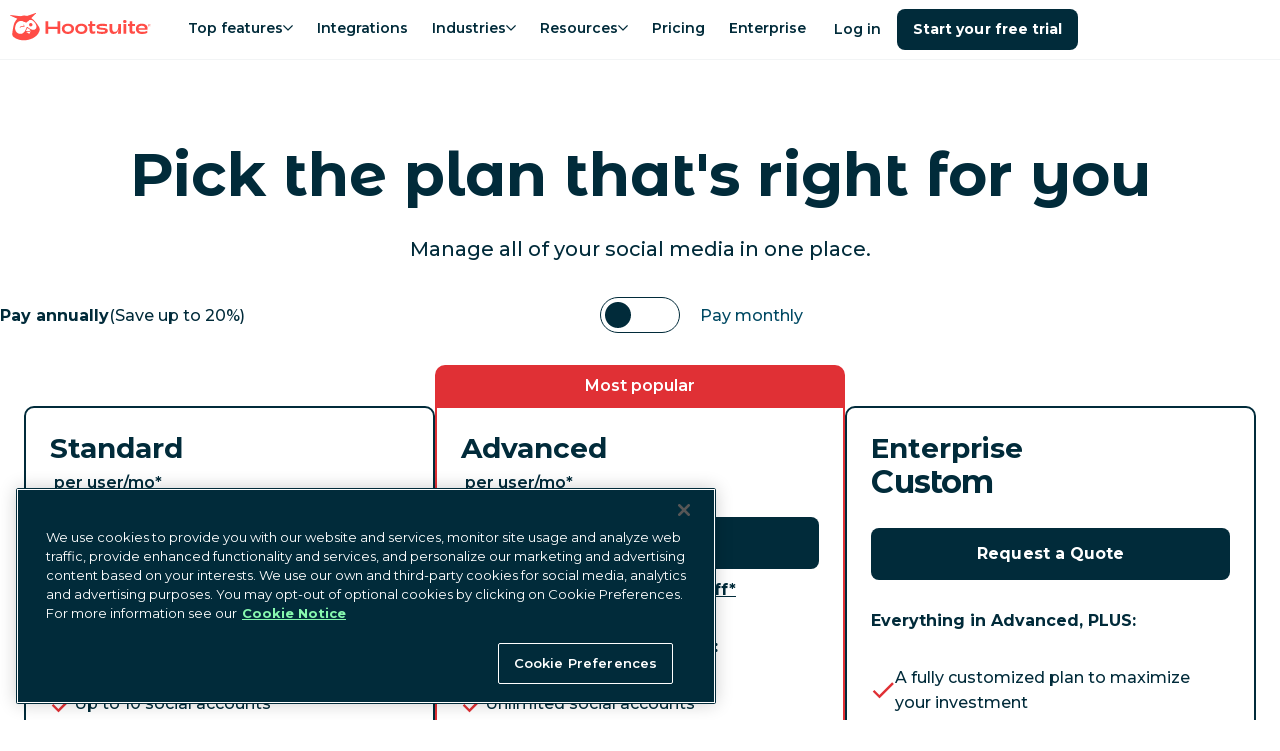

--- FILE ---
content_type: text/html; charset=utf-8
request_url: https://www.hootsuite.com/plans/modify
body_size: 41760
content:
<!DOCTYPE html><html lang="en-us"><head><meta charSet="utf-8" data-next-head=""/><meta name="viewport" content="width=device-width" data-next-head=""/><script id="qualified_script_2" async="" src="https://js.qualified.com/qualified.js?token=LmwyCnUAijaU47fv" defer="" data-nscript="beforeInteractive"></script><link rel="shortcut icon" href="/images/favicon-hs.ico" data-next-head=""/><link rel="apple-touch-icon" sizes="180x180" href="/images/apple-touch-icon.png" data-next-head=""/><meta name="msapplication-TileColor" content="#fff" data-next-head=""/><meta name="theme-color" content="#fff" data-next-head=""/><title data-next-head="">Modify</title><meta name="description" content="" data-next-head=""/><meta name="robots" content="noindex, nofollow" data-next-head=""/><meta name="image" property="og:image" content="https://www.hootsuite.com/images/social-preview.jpg" data-next-head=""/><meta name="twitter:image" content="https://www.hootsuite.com/images/social-preview.jpg" data-next-head=""/><meta name="og:image" content="https://www.hootsuite.com/images/social-preview.jpg" data-next-head=""/><meta name="twitter:card" content="summary_large_image" data-next-head=""/><meta name="twitter:title" content="Modify" data-next-head=""/><meta name="twitter:description" content="" data-next-head=""/><meta name="twitter:url" content="https://www.hootsuite.com" data-next-head=""/><meta name="twitter:site" content="@hootsuite" data-next-head=""/><meta property="og:title" content="Modify" data-next-head=""/><meta property="og:url" content="https://www.hootsuite.com" data-next-head=""/><meta property="og:description" content="" data-next-head=""/><meta property="og:site_name" content="Modify" data-next-head=""/><meta property="og:locale" content="en-US" data-next-head=""/><link rel="canonical" href="https://www.hootsuite.com/plans/modify" data-next-head=""/><meta name="author" content="Hootsuite Inc." data-next-head=""/><link rel="home" href="https://www.hootsuite.com" data-next-head=""/><meta property="locale" content="en" data-next-head=""/><meta name="google-play-app" content="app-id=com.hootsuite.droid.full" data-next-head=""/><meta name="application-name" content="Hootsuite" data-next-head=""/><meta name="application-url" content="https://www.hootsuite.com" data-next-head=""/><meta name="msapplication-tooltip" data-next-head=""/><meta name="msapplication-starturl" content="https://www.hootsuite.com" data-next-head=""/><meta name="msapplication-tap-highlight" content="no" data-next-head=""/><link rel="alternate" href="https://www.hootsuite.com/plans/modify" hrefLang="x-default" data-next-head=""/><link rel="alternate" href="https://www.hootsuite.com/fr/forfaits/modify" hrefLang="fr" data-next-head=""/><link rel="alternate" href="https://www.hootsuite.com/de/tarife/modify" hrefLang="de" data-next-head=""/><link rel="alternate" href="https://www.hootsuite.com/it/piani/modify" hrefLang="it" data-next-head=""/><link rel="alternate" href="https://www.hootsuite.com/pt/planos/modify" hrefLang="pt" data-next-head=""/><link rel="alternate" href="https://www.hootsuite.com/es/planes/modify" hrefLang="es" data-next-head=""/><meta name="google-site-verification" content="IiKTUmjx2OMt4CsMV_orlxcV-6EnOcgay2SaNoSSLeU" data-next-head=""/><link rel="preconnect" href="https://mutinycdn.com"/><link rel="preload" href="/_next/static/media/904be59b21bd51cb-s.p.woff2" as="font" type="font/woff2" crossorigin="anonymous" data-next-font="size-adjust"/><link rel="preload" href="/_next/static/media/c351c35273bd50aa-s.p.woff2" as="font" type="font/woff2" crossorigin="anonymous" data-next-font="size-adjust"/><link rel="preload" href="/_next/static/media/96543107d78b4b5f-s.p.woff2" as="font" type="font/woff2" crossorigin="anonymous" data-next-font="size-adjust"/><link rel="preload" href="/_next/static/media/4e6e6661846ac4a4-s.p.woff2" as="font" type="font/woff2" crossorigin="anonymous" data-next-font="size-adjust"/><link rel="preload" href="/_next/static/media/dcc593aea1eca373-s.p.woff2" as="font" type="font/woff2" crossorigin="anonymous" data-next-font="size-adjust"/><link rel="preload" href="/_next/static/media/3b2357b09643eafd-s.p.woff2" as="font" type="font/woff2" crossorigin="anonymous" data-next-font="size-adjust"/><link rel="preload" href="/_next/static/media/56e748dc30abd173-s.p.woff2" as="font" type="font/woff2" crossorigin="anonymous" data-next-font="size-adjust"/><link rel="preload" href="/_next/static/media/4de1fea1a954a5b6-s.p.woff2" as="font" type="font/woff2" crossorigin="anonymous" data-next-font="size-adjust"/><link rel="preload" href="/_next/static/media/6d664cce900333ee-s.p.woff2" as="font" type="font/woff2" crossorigin="anonymous" data-next-font="size-adjust"/><link rel="preload" href="/_next/static/css/3f1d1f525a6006cf.css" as="style"/><script id="gtag-consent" type="text/javascript"> 
          window.dataLayer = window.dataLayer ||[];function gtag(){dataLayer.push(arguments);}

          gtag('consent', 'default', {
              ad_personalization: 'denied',
              ad_storage: 'denied',
              ad_user_data: 'denied',
              analytics_storage: 'denied',
              functionality_storage: 'denied',
              personalization_storage: 'denied',
              security_storage: 'granted',
              region: [
                  'AT', 'BE', 'BG', 'CY', 'CZ', 'DE', 'DK', 'EE', 'ES', 'FI', 'FR', 'GB',
                  'GR', 'HR', 'HU', 'IE', 'IS', 'IT', 'LI', 'LT', 'LU', 'LV', 'MT', 'NL',
                  'NO', 'PL', 'PT', 'RO', 'SE', 'SI', 'SK', 'CA-QC'
              ]
          });

          gtag('consent', 'default', {
              ad_personalization: 'granted',
              ad_storage: 'granted',
              ad_user_data: 'granted',
              analytics_storage: 'granted',
              functionality_storage: 'granted',
              personalization_storage: 'granted',
              security_storage: 'granted',
          }); 
        </script><script src="https://cdn.cookielaw.org/scripttemplates/otSDKStub.js" type="text/javascript" data-domain-script="81889fd2-497b-4157-9040-d28a2dafa477"></script><script type="text/javascript">
        function OptanonWrapper() { }
      </script><script id="tag-manager" type="text/javascript"> 
          (function(w,d,s,l,i){w[l]=w[l]||[];w[l].push({'gtm.start':
          new Date().getTime(),event:'gtm.js'});var f=d.getElementsByTagName(s)[0],
          j=d.createElement(s),dl=l!='dataLayer'?'&l='+l:'';j.async=true;j.src=
          'https://www.googletagmanager.com/gtm.js?id='+i+dl;f.parentNode.insertBefore(j,f);
          })(window,document,'script','dataLayer','GTM-963X');
          </script><script id="load-mutiny">(function(){var a=window.mutiny=window.mutiny||{};if(!window.mutiny.client){a.client={_queue:{}};var b=['identify','trackConversion'];var c=[].concat(b,['defaultOptOut','optOut','optIn']);var d=function factory(c){return function(){for(var d=arguments.length,e=new Array(d),f=0;f<d;f++){e[f]=arguments[f]}a.client._queue[c]=a.client._queue[c]||[];if(b.includes(c)){return new Promise(function(b,d){a.client._queue[c].push({args:e,resolve:b,reject:d});setTimeout(d,500)})}else{a.client._queue[c].push({args:e})}}};c.forEach(function(b){a.client[b]=d(b)})}})();</script><script data-cfasync="false" src="https://client-registry.mutinycdn.com/personalize/client/811d56313cee5966.js"></script><style type="text/css" data-mutiny-headless-styles="true">
                mutiny-personalization > mutiny-variation:not([control]) {
                  display: none;
                }
              </style><script id="impact-affiliate-head" async="" type="text/javascript">(function(a,b,c,d,e,f,g){e['ire_o']=c;e[c]=e[c]||function(){(e[c].a=e[c].a||[]).push(arguments)};f=d.createElement(b);g=d.getElementsByTagName(b)[0];f.async=1;f.src=a;g.parentNode.insertBefore(f,g);})('https://utt.impactcdn.com/A6004323-07a8-4735-ae9f-62e3ca941fc01.js','script','ire',document,window); </script><script id="qualified_script_1" data-nscript="beforeInteractive">(function(w,q){w['QualifiedObject']=q;w[q]=w[q]||function(){
                (w[q].q=w[q].q||[]).push(arguments)};})(window,'qualified')</script><link rel="stylesheet" href="/_next/static/css/3f1d1f525a6006cf.css" data-n-g=""/><noscript data-n-css=""></noscript><script defer="" noModule="" src="/_next/static/chunks/polyfills-42372ed130431b0a.js"></script><script src="/_next/static/chunks/webpack-6d96a8757f330163.js" defer=""></script><script src="/_next/static/chunks/framework-c9489df21f0a4c9c.js" defer=""></script><script src="/_next/static/chunks/main-753eaa401cee6659.js" defer=""></script><script src="/_next/static/chunks/pages/_app-c5715eb2b582df5c.js" defer=""></script><script src="/_next/static/chunks/585-fe5cbf72b4b724a9.js" defer=""></script><script src="/_next/static/chunks/pages/%5Blocale%5D/%5B%5B...slug%5D%5D-104ec67315d4421e.js" defer=""></script><script src="/_next/static/5ZpHsC6xu2MBCAKs_JVvu/_buildManifest.js" defer=""></script><script src="/_next/static/5ZpHsC6xu2MBCAKs_JVvu/_ssgManifest.js" defer=""></script><style data-styled="" data-styled-version="6.1.15">:root{--spacing-1:0.25rem;--spacing-2:0.5rem;--spacing-2-5:0.625rem;--spacing-3:0.75rem;--spacing-4:1rem;--spacing-5:1.25rem;--spacing-6:1.5rem;--spacing-7:1.75rem;--spacing-8:2rem;--spacing-9:2.25rem;--spacing-10:2.5rem;--spacing-11:2.75rem;--spacing-12:3rem;--spacing-13:3.25rem;--spacing-14:3.5rem;--spacing-15:3.75rem;--spacing-16:4rem;--spacing-17:4.25rem;--spacing-18:4.5rem;--spacing-20:5rem;--spacing-22:5.5rem;--spacing-24:6rem;--spacing-27:7.5rem;--spacing-max-line-length:52rem;--spacing-max-content-width:75rem;}/*!sc*/
data-styled.g1[id="sc-global-gHymhX1"]{content:"sc-global-gHymhX1,"}/*!sc*/
.PfznA{padding-left:0;padding-right:0;margin-left:auto;margin-right:auto;box-sizing:border-box;max-width:540px;}/*!sc*/
@media (min-width:768px){.PfznA{max-width:720px;}}/*!sc*/
@media (min-width:992px){.PfznA{max-width:960px;}}/*!sc*/
@media (min-width:1200px){.PfznA{max-width:1280px;}}/*!sc*/
@media (min-width:1441px){.PfznA{max-width:1392px;}}/*!sc*/
data-styled.g2[id="sc-6b54bbc4-0"]{content:"PfznA,"}/*!sc*/
:root{--color-white:#FFF;--color-white20:#FFF3;--color-nocturn:#012B3A;--color-saffron:#E03035;--color-saffron10:#ffedec;--color-nocturn3:#F7f9f9;--color-nocturn5:#F2F4F5;--color-nocturn10:#D9DFE1;--color-nocturn25:#BFCACE;--color-nocturn50:#80959C;--color-nocturn60:#687F87;--color-nocturn75:#41606B;--color-performance-gradient:linear-gradient(90deg,#E03035 0%,#012B3A 100%);--color-wisteria:#7600b8;--color-innovation-gradient:linear-gradient(90deg,#E03035 0%,#7600B8 50%,#012B3A 100%);--color-nocturn15:#D9DFE1;--color-disabled:#7ba5b5;--color-tea:#DFFFDE;--color-spruce:#007978;--color-lake:#004963;--color-navy:#213977;--color-blue:#1A9EDA;--color-fuscia:#CC326B;--color-lightgrey:#F9FAFF;--color-navy70:#4D6192;--color-fuscia70:#B84C74;--color-tw-blue-gradient:linear-gradient(90deg,#1A9EDA 0%,#213977 100%);--color-tw-dark-gradient:linear-gradient(90deg,#3252A6 0%,#213977 100%);--color-owlygpt-gradient:linear-gradient(90deg,#E03035 0%,#7600B8 100%);--color-blue-hyperlink:#1F60C9;--color-blue-hyperlink70:#1F60C9B2;}/*!sc*/
data-styled.g4[id="sc-global-bzDntA1"]{content:"sc-global-bzDntA1,"}/*!sc*/
:root{--default-transition-duration:0.2s;--half-transition-duration:0.1s;}/*!sc*/
data-styled.g5[id="sc-global-fCqsUA1"]{content:"sc-global-fCqsUA1,"}/*!sc*/
:root{--shadow-10:2px 3px 10px rgba(1,43,58,0.1);--shadow-20:0px 5px 18px rgba(1,43,58,0.14);--shadow-30:5px 5px 20px rgba(1,43,58,0.12);--shadow-40:5px 5px 25px rgba(1,43,58,0.15);--shadow-50:2px 5px 40px rgba(1,43,58,0.15);}/*!sc*/
data-styled.g6[id="sc-global-fPWvaP1"]{content:"sc-global-fPWvaP1,"}/*!sc*/
:root{--font-size-normal:1rem;--font-size-small:0.85rem;--font-weight-light:400;--font-weight-normal:500;--font-weight-heavy:600;--font-weight-bold:700;--line-height:1.6;font-family:var(--font-montserrat, 'Montserrat'),'Helvetica Neue',Arial,Helvetica,sans-serif;line-height:var(--line-height);font-weight:var(--font-weight-normal);}/*!sc*/
data-styled.g7[id="sc-global-jyoeZi1"]{content:"sc-global-jyoeZi1,"}/*!sc*/
:root{--z-index-10:10;--z-index-20:20;--z-index-30:30;--z-index-40:40;--z-index-50:50;--z-index-60:60;--z-index-70:70;--z-index-80:80;--z-index-90:90;--z-index-100:100;--z-index-nav:2000;--z-index-max:2147483647;--z-index-offer-drawer:2147483644;}/*!sc*/
data-styled.g8[id="sc-global-jMRNyc1"]{content:"sc-global-jMRNyc1,"}/*!sc*/
.fDNqSF{position:relative;height:100%;width:100%;clear:both;color:var(--color-nocturn);display:flow-root;background:var(--color-white);}/*!sc*/
data-styled.g9[id="sc-ce8a2fe2-0"]{content:"fDNqSF,"}/*!sc*/
.dfYewQ{--Container-padding:var(--spacing-3);--Section-Container-width:540px;padding:var(--spacing-15) var(--Container-padding) var(--spacing-15) var(--Container-padding);padding:0;max-width:var(--Section-Container-width);}/*!sc*/
@media (min-width:768px){.dfYewQ{--Section-Container-width:720px;}}/*!sc*/
@media (min-width:992px){.dfYewQ{--Section-Container-width:960px;}}/*!sc*/
@media (min-width:1200px){.dfYewQ{--Section-Container-width:1280px;}}/*!sc*/
@media (min-width:1441px){.dfYewQ{--Section-Container-width:1392px;}}/*!sc*/
@media (max-width:576px){.dfYewQ{padding:0 var(--spacing-4);}}/*!sc*/
@media (min-width:576px){.dfYewQ{padding-top:var(--spacing-18);padding-bottom:var(--spacing-18);padding:0;}@media (max-width:576px){.dfYewQ{padding:0 var(--spacing-4);}}}/*!sc*/
data-styled.g10[id="sc-ce8a2fe2-1"]{content:"dfYewQ,"}/*!sc*/
.bNjGHN{margin-top:0;margin-bottom:1.35rem;font-family:var(--font-montserrat-alternates, 'Montserrat Alternates'),'Helvetica Neue',Arial,Helvetica,sans-serif;font-weight:var(--font-weight-bold);font-size:2rem;line-height:1.25;letter-spacing:-0.015em;}/*!sc*/
.bNjGHN .accent-shortcode{color:var(--color-saffron);display:inline;}/*!sc*/
.bNjGHN .owlygpt-gradient-shortcode{background:var(--color-owlygpt-gradient);display:inline;-webkit-background-clip:text;background-clip:text;-webkit-text-fill-color:transparent;-webkit-background-size:100% 100%;background-size:100% 100%;-webkit-background-position:0% 0%;background-position:0% 0%;background-repeat:no-repeat;line-height:inherit;word-break:break-word;-webkit-box-decoration-break:clone;box-decoration-break:clone;}/*!sc*/
.bNjGHN .theme-gradient-shortcode{background:var(--color-performance-gradient);display:inline;-webkit-background-clip:text;background-clip:text;-webkit-text-fill-color:transparent;-webkit-background-size:100% 100%;background-size:100% 100%;-webkit-background-position:0% 0%;background-position:0% 0%;background-repeat:no-repeat;line-height:inherit;word-break:break-word;-webkit-box-decoration-break:clone;box-decoration-break:clone;}/*!sc*/
@media (min-width:768px){.bNjGHN{margin-bottom:var(--spacing-6);}}/*!sc*/
@media (min-width:768px){.bNjGHN{font-size:3rem;line-height:1.15;letter-spacing:unset;}}/*!sc*/
@media (max-width:576px){.bNjGHN{font-size:2rem;}}/*!sc*/
.ljUMf{margin-top:0;margin-bottom:1.35rem;font-family:var(--font-montserrat-alternates, 'Montserrat Alternates'),'Helvetica Neue',Arial,Helvetica,sans-serif;font-weight:var(--font-weight-bold);font-size:2rem;line-height:1.25;letter-spacing:-0.015em;}/*!sc*/
.ljUMf .accent-shortcode{color:var(--color-white);display:inline;}/*!sc*/
.ljUMf .owlygpt-gradient-shortcode{background:var(--color-owlygpt-gradient);display:inline;-webkit-background-clip:text;background-clip:text;-webkit-text-fill-color:transparent;-webkit-background-size:100% 100%;background-size:100% 100%;-webkit-background-position:0% 0%;background-position:0% 0%;background-repeat:no-repeat;line-height:inherit;word-break:break-word;-webkit-box-decoration-break:clone;box-decoration-break:clone;}/*!sc*/
.ljUMf .theme-gradient-shortcode{background:var(--color-performance-gradient);display:inline;-webkit-background-clip:text;background-clip:text;-webkit-text-fill-color:transparent;-webkit-background-size:100% 100%;background-size:100% 100%;-webkit-background-position:0% 0%;background-position:0% 0%;background-repeat:no-repeat;line-height:inherit;word-break:break-word;-webkit-box-decoration-break:clone;box-decoration-break:clone;}/*!sc*/
@media (min-width:768px){.ljUMf{margin-bottom:var(--spacing-6);}}/*!sc*/
@media (min-width:768px){.ljUMf{font-size:3rem;line-height:1.15;letter-spacing:unset;}}/*!sc*/
@media (max-width:576px){.ljUMf{font-size:2rem;}}/*!sc*/
data-styled.g20[id="sc-6cf5dc37-0"]{content:"bNjGHN,ljUMf,"}/*!sc*/
.ifGnjE{margin-top:0;margin-bottom:1.35rem;font-weight:var(--font-weight-bold);font-size:1.25rem;line-height:1.25;letter-spacing:-0.015em;}/*!sc*/
.ifGnjE .accent-shortcode{color:var(--color-saffron);display:inline;}/*!sc*/
.ifGnjE .owlygpt-gradient-shortcode{background:var(--color-owlygpt-gradient);display:inline;-webkit-background-clip:text;background-clip:text;-webkit-text-fill-color:transparent;-webkit-background-size:100% 100%;background-size:100% 100%;-webkit-background-position:0% 0%;background-position:0% 0%;background-repeat:no-repeat;line-height:inherit;word-break:break-word;-webkit-box-decoration-break:clone;box-decoration-break:clone;}/*!sc*/
.ifGnjE .theme-gradient-shortcode{background:var(--color-performance-gradient);display:inline;-webkit-background-clip:text;background-clip:text;-webkit-text-fill-color:transparent;-webkit-background-size:100% 100%;background-size:100% 100%;-webkit-background-position:0% 0%;background-position:0% 0%;background-repeat:no-repeat;line-height:inherit;word-break:break-word;-webkit-box-decoration-break:clone;box-decoration-break:clone;}/*!sc*/
@media (min-width:768px){.ifGnjE{margin-bottom:var(--spacing-6);}}/*!sc*/
@media (min-width:768px){.ifGnjE{font-size:1.75rem;line-height:1.15;letter-spacing:unset;}}/*!sc*/
data-styled.g22[id="sc-6cf5dc37-2"]{content:"ifGnjE,"}/*!sc*/
.bGlXgC{display:block;object-fit:contain;height:auto;max-height:100%;max-width:100%;}/*!sc*/
@media (max-width:768px){.bGlXgC{margin:0 auto;}}/*!sc*/
data-styled.g31[id="sc-24a772b1-0"]{content:"bGlXgC,"}/*!sc*/
.kBHTvT{position:absolute;width:1px;height:1px;padding:0;margin:-1px;overflow:hidden;clip:rect(0,0,0,0);white-space:nowrap;border:0;}/*!sc*/
data-styled.g33[id="sc-4d8a0f96-0"]{content:"kBHTvT,"}/*!sc*/
.dKWtTF{list-style:none;margin-bottom:var(--spacing-8);text-align:center;line-height:1.5;font-weight:var(--font-weight-light);break-inside:avoid;text-align:left;}/*!sc*/
.dKWtTF ul li a{display:block;-webkit-text-decoration:none;text-decoration:none;color:inherit;}/*!sc*/
.dKWtTF ul li a:hover{color:var(--color-lake);font-weight:var(--font-weight-heavy);}/*!sc*/
@media (min-width:992px){.dKWtTF{-webkit-flex:0 0 16.66667%;-ms-flex:0 0 16.66667%;flex:0 0 16.66667%;max-width:16.66667%;margin:0 auto;text-align:left;font-size:1rem;}}/*!sc*/
@media (min-width:992px){.dKWtTF{-webkit-flex:0 0 13.57143%;-ms-flex:0 0 13.57143%;flex:0 0 13.57143%;max-width:13.57143%;padding-right:5px;}}/*!sc*/
data-styled.g34[id="sc-81d6bf3e-0"]{content:"dKWtTF,"}/*!sc*/
.kYsJJO{display:block;color:var(--color-nocturn);font-weight:var(--font-weight-bold);font-size:1.125rem;margin:0 0 var(--spacing-4);line-height:1.8rem;}/*!sc*/
@media (min-width:992px){.kYsJJO{font-size:1rem;margin:0 var(--spacing-8) var(--spacing-4) 0;}}/*!sc*/
data-styled.g35[id="sc-81d6bf3e-1"]{content:"kYsJJO,"}/*!sc*/
.cShyA{display:-webkit-box;display:-webkit-flex;display:-ms-flexbox;display:flex;-webkit-flex-direction:column;-ms-flex-direction:column;flex-direction:column;list-style:none;padding:0;margin:0;gap:var(--spacing-4);}/*!sc*/
@media (min-width:992px){.cShyA{margin-top:0;}.cShyA.cShyA li{margin-bottom:0;}}/*!sc*/
data-styled.g36[id="sc-81d6bf3e-2"]{content:"cShyA,"}/*!sc*/
.kpQaim{-webkit-flex:0 0 8.33333%;-ms-flex:0 0 8.33333%;flex:0 0 8.33333%;max-width:8.33333%;-webkit-flex:0 0 7.14286%;-ms-flex:0 0 7.14286%;flex:0 0 7.14286%;max-width:7.14286%;position:relative;margin:0 0 var(--spacing-4) calc(var(--spacing-2) * -1);}/*!sc*/
.kpQaim a{display:block;position:relative;width:53px;height:53px;}/*!sc*/
@media (min-width:1200px){.kpQaim{margin:-10px var(--spacing-12) 0 0;}}/*!sc*/
@media (min-width:992px){.kpQaim{margin:-10px var(--spacing-8) 0 0;}}/*!sc*/
data-styled.g37[id="sc-b09ce17b-0"]{content:"kpQaim,"}/*!sc*/
.dlHcqw{padding:var(--spacing-10) var(--spacing-5);display:-webkit-box;display:-webkit-flex;display:-ms-flexbox;display:flex;}/*!sc*/
@media (max-width:992px){.dlHcqw{-webkit-flex-direction:column;-ms-flex-direction:column;flex-direction:column;margin-left:0;margin-right:0;max-width:960px;}}/*!sc*/
@media (min-width:992px){.dlHcqw{padding:var(--spacing-15) 0;max-width:1392px;}}/*!sc*/
data-styled.g39[id="sc-cc1bd07d-0"]{content:"dlHcqw,"}/*!sc*/
.bMkXhs{margin:0;-webkit-columns:2;columns:2;}/*!sc*/
@media (min-width:992px){.bMkXhs{display:-webkit-box;display:-webkit-flex;display:-ms-flexbox;display:flex;-webkit-flex:1;-ms-flex:1;flex:1;-webkit-flex-direction:column;-ms-flex-direction:column;flex-direction:column;-webkit-flex-direction:row;-ms-flex-direction:row;flex-direction:row;}}/*!sc*/
data-styled.g40[id="sc-cc1bd07d-1"]{content:"bMkXhs,"}/*!sc*/
.bkmdPq{font-size:0.875rem;}/*!sc*/
data-styled.g41[id="sc-cc1bd07d-2"]{content:"bkmdPq,"}/*!sc*/
.RvblF{padding:0;margin:0;display:block;list-style:none;}/*!sc*/
@media (min-width:992px){.RvblF{display:inline-block;}}/*!sc*/
.RvblF li{position:relative;display:inline-block;padding-right:0.7rem;}/*!sc*/
.RvblF li:not(:first-child){padding-left:0.5rem;}/*!sc*/
.RvblF li:not(:last-child)::after{position:absolute;right:0;content:'|';}/*!sc*/
.RvblF li a,.RvblF li button{-webkit-text-decoration:none;text-decoration:none;color:inherit;}/*!sc*/
.RvblF li a:hover,.RvblF li button:hover{color:var(--color-lake);}/*!sc*/
data-styled.g43[id="sc-390716af-0"]{content:"RvblF,"}/*!sc*/
.bJjQki{white-space:nowrap;}/*!sc*/
data-styled.g44[id="sc-390716af-1"]{content:"bJjQki,"}/*!sc*/
.bJFLLo{cursor:pointer;background:none;padding:0;border:none;font-family:inherit;font-size:inherit;font-weight:500;}/*!sc*/
data-styled.g45[id="sc-390716af-2"]{content:"bJFLLo,"}/*!sc*/
.kwHzsy{-webkit-box-pack:center;-ms-flex-pack:center;-webkit-justify-content:center;justify-content:center;margin:0 0 1rem;list-style:none;display:-webkit-box;display:-webkit-flex;display:-ms-flexbox;display:flex;padding:0;}/*!sc*/
@media (min-width:992px){.kwHzsy{margin:0;}}/*!sc*/
data-styled.g46[id="sc-8207afbc-0"]{content:"kwHzsy,"}/*!sc*/
.jFMime{display:-webkit-box;display:-webkit-flex;display:-ms-flexbox;display:flex;-webkit-align-items:center;-webkit-box-align:center;-ms-flex-align:center;align-items:center;}/*!sc*/
.jFMime a{display:-webkit-box;display:-webkit-flex;display:-ms-flexbox;display:flex;}/*!sc*/
.jFMime img{height:24px;}/*!sc*/
data-styled.g47[id="sc-8207afbc-1"]{content:"jFMime,"}/*!sc*/
.eUMcML{margin:0 1rem;vertical-align:middle;width:auto;}/*!sc*/
data-styled.g48[id="sc-8207afbc-2"]{content:"eUMcML,"}/*!sc*/
.hYLkkn{position:absolute;background:var(--color-nocturn);color:var(--color-white);font-weight:var(--font-weight-bold);}/*!sc*/
.hYLkkn:not(:focus){overflow:hidden;height:1px;width:1px;margin:-1px;}/*!sc*/
.hYLkkn:focus{position:fixed;top:10px;left:10px;padding:var(--spacing-4);z-index:var(--z-index-max);}/*!sc*/
data-styled.g49[id="sc-256ba319-0"]{content:"hYLkkn,"}/*!sc*/
.iAxjpB{padding:var(--spacing-4);display:-webkit-box;display:-webkit-flex;display:-ms-flexbox;display:flex;-webkit-flex-direction:column;-ms-flex-direction:column;flex-direction:column;row-gap:var(--spacing-4);height:100%;width:100%;color:var(--color-white);-webkit-align-items:center;-webkit-box-align:center;-ms-flex-align:center;align-items:center;background:var(--color-nocturn);}/*!sc*/
.iAxjpB >.sc-b8bad68e-0 img{margin:0 auto;}/*!sc*/
.sc-d36989b2-0>.sc-d36989b2-0{padding:0;margin:0;}/*!sc*/
data-styled.g50[id="sc-d36989b2-0"]{content:"iAxjpB,"}/*!sc*/
*{box-sizing:border-box;}/*!sc*/
html{scroll-snap-padding-top:60px;scroll-padding-top:60px;scroll-behavior:smooth;}/*!sc*/
body{margin:0;-webkit-font-smoothing:antialiased;-moz-osx-font-smoothing:grayscale;}/*!sc*/
a{color:var(--color-nocturn);}/*!sc*/
img{max-width:100%;}/*!sc*/
:where(.sc-d36989b2-0)>*{margin:0;padding:0;}/*!sc*/
data-styled.g51[id="sc-global-kzGnbp1"]{content:"sc-global-kzGnbp1,"}/*!sc*/
:root .MuiBox-root,:root .MuiBackdrop-root,:root .MuiDialog-root,:root .MuiDialog-container{background-color:transparent!important;}/*!sc*/
data-styled.g52[id="sc-global-dqRlUZ1"]{content:"sc-global-dqRlUZ1,"}/*!sc*/
:root{--font-montserrat:'Montserrat','Montserrat Fallback';--font-montserrat-alternates:'Montserrat Alternates','Montserrat Alternates Fallback';--font-lato:'Lato','Lato Fallback';}/*!sc*/
data-styled.g53[id="sc-global-hgFrzA1"]{content:"sc-global-hgFrzA1,"}/*!sc*/
.ihisZW{display:-webkit-inline-box;display:-webkit-inline-flex;display:-ms-inline-flexbox;display:inline-flex;-webkit-flex-direction:column;-ms-flex-direction:column;flex-direction:column;}/*!sc*/
@media (max-width:768px){.ihisZW{display:-webkit-box;display:-webkit-flex;display:-ms-flexbox;display:flex;}.ihisZW>:first-child{width:100%;}}/*!sc*/
data-styled.g56[id="sc-fc594f1a-1"]{content:"ihisZW,"}/*!sc*/
.nLlNA{--Button-focus-border:var(--color-nocturn25);display:-webkit-inline-box;display:-webkit-inline-flex;display:-ms-inline-flexbox;display:inline-flex;-webkit-align-items:center;-webkit-box-align:center;-ms-flex-align:center;align-items:center;-webkit-box-pack:center;-ms-flex-pack:center;-webkit-justify-content:center;justify-content:center;box-sizing:border-box;min-width:80px;max-width:500px;padding:min(var(--spacing-4),3vh) var(--spacing-6);vertical-align:middle;font-family:inherit;font-size:1rem;font-weight:var(--font-weight-bold);line-height:1.25;letter-spacing:0.0025em;text-align:center;-webkit-text-decoration:none;text-decoration:none;text-shadow:none;white-space:nowrap;-webkit-user-select:none;-moz-user-select:none;-ms-user-select:none;user-select:none;-webkit-transition:background-color 0.15s ease-out,border-color 0.1s ease-out;transition:background-color 0.15s ease-out,border-color 0.1s ease-out;position:relative;overflow:hidden;text-overflow:ellipsis;border:none;border-radius:0.5rem;--Button-text-color:var(--color-nocturn);--Button-text-color-hover:var(--color-lake);--Button-background-color:transparent;color:var(--Button-text-color);background-color:var(--Button-background-color);-webkit-text-decoration:underline;text-decoration:underline;padding:0;height:auto;min-width:auto;font-size:inherit;font-weight:600;}/*!sc*/
.nLlNA:disabled{pointer-events:none;cursor:default;background:var(--color-disabled);color:var(--color-white);}/*!sc*/
.nLlNA:focus-visible{outline:2px solid var(--Button-focus-border);outline-offset:1px;}/*!sc*/
.nLlNA:focus{outline:2px solid var(--Button-focus-border);outline-offset:1px;}/*!sc*/
.nLlNA:focus:not(:focus-visible){outline:none;}/*!sc*/
.nLlNA:hover:not(:active){color:var(--Button-text-color-hover);}/*!sc*/
.dxMoCn{--Button-focus-border:var(--color-nocturn25);display:-webkit-inline-box;display:-webkit-inline-flex;display:-ms-inline-flexbox;display:inline-flex;-webkit-align-items:center;-webkit-box-align:center;-ms-flex-align:center;align-items:center;-webkit-box-pack:center;-ms-flex-pack:center;-webkit-justify-content:center;justify-content:center;box-sizing:border-box;min-width:80px;max-width:500px;padding:min(var(--spacing-4),3vh) var(--spacing-6);vertical-align:middle;font-family:inherit;font-size:1rem;font-weight:var(--font-weight-bold);line-height:1.25;letter-spacing:0.0025em;text-align:center;-webkit-text-decoration:none;text-decoration:none;text-shadow:none;white-space:nowrap;-webkit-user-select:none;-moz-user-select:none;-ms-user-select:none;user-select:none;-webkit-transition:background-color 0.15s ease-out,border-color 0.1s ease-out;transition:background-color 0.15s ease-out,border-color 0.1s ease-out;position:relative;overflow:hidden;text-overflow:ellipsis;border:none;border-radius:0.5rem;--Button-text-color:var(--color-white);--Button-background-color:var(--color-nocturn);--Button-background-color-hover:var(--color-lake);color:var(--Button-text-color);background-color:var(--Button-background-color);}/*!sc*/
.dxMoCn:disabled{pointer-events:none;cursor:default;background:var(--color-disabled);color:var(--color-white);}/*!sc*/
.dxMoCn:focus-visible{outline:2px solid var(--Button-focus-border);outline-offset:1px;}/*!sc*/
.dxMoCn:focus{outline:2px solid var(--Button-focus-border);outline-offset:1px;}/*!sc*/
.dxMoCn:focus:not(:focus-visible){outline:none;}/*!sc*/
.dxMoCn:hover:not(:active){background-color:var(--Button-background-color-hover);}/*!sc*/
.dVktzg{--Button-focus-border:var(--color-nocturn60);display:-webkit-inline-box;display:-webkit-inline-flex;display:-ms-inline-flexbox;display:inline-flex;-webkit-align-items:center;-webkit-box-align:center;-ms-flex-align:center;align-items:center;-webkit-box-pack:center;-ms-flex-pack:center;-webkit-justify-content:center;justify-content:center;box-sizing:border-box;min-width:80px;max-width:500px;padding:min(var(--spacing-4),3vh) var(--spacing-6);vertical-align:middle;font-family:inherit;font-size:1rem;font-weight:var(--font-weight-bold);line-height:1.25;letter-spacing:0.0025em;text-align:center;-webkit-text-decoration:none;text-decoration:none;text-shadow:none;white-space:nowrap;-webkit-user-select:none;-moz-user-select:none;-ms-user-select:none;user-select:none;-webkit-transition:background-color 0.15s ease-out,border-color 0.1s ease-out;transition:background-color 0.15s ease-out,border-color 0.1s ease-out;position:relative;overflow:hidden;text-overflow:ellipsis;border:none;border-radius:0.5rem;--Button-text-color:var(--color-white);--Button-border-color:var(--color-white);--Button-background-color:transparent;--Button-background-color-hover:var(--color-nocturn75);color:var(--Button-text-color);background-color:var(--Button-background-color);box-shadow:inset 0 0 0 1px var(--Button-border-color);}/*!sc*/
.dVktzg:disabled{pointer-events:none;cursor:default;background:var(--color-disabled);color:var(--color-white);}/*!sc*/
.dVktzg:focus-visible{outline:2px solid var(--Button-focus-border);outline-offset:1px;}/*!sc*/
.dVktzg:focus{outline:2px solid var(--Button-focus-border);outline-offset:1px;}/*!sc*/
.dVktzg:focus:not(:focus-visible){outline:none;}/*!sc*/
.dVktzg:hover:not(:active){background-color:var(--Button-background-color-hover);}/*!sc*/
data-styled.g57[id="sc-fc594f1a-2"]{content:"nLlNA,dxMoCn,dVktzg,"}/*!sc*/
.ccZLjQ{white-space:pre-wrap;text-overflow:unset;vertical-align:unset;max-width:none;}/*!sc*/
data-styled.g58[id="sc-fc594f1a-3"]{content:"ccZLjQ,"}/*!sc*/
.iCzXBm{--Card-list-overflow:initial;--Card-list-white-space:initial;display:-webkit-box;display:-webkit-flex;display:-ms-flexbox;display:flex;-webkit-box-flex-flow:row wrap;-webkit-flex-flow:row wrap;-ms-flex-flow:row wrap;flex-flow:row wrap;-webkit-box-pack:center;-ms-flex-pack:center;-webkit-justify-content:center;justify-content:center;--Card-list-container-gap:var(--spacing-6) var(--spacing-6);list-style:none;padding:0;margin:0;gap:var(--Card-list-container-gap);overflow-x:var(--Card-list-overflow);white-space:var(--Card-list-white-space);}/*!sc*/
@media (min-width:576px){.iCzXBm{display:-webkit-box;display:-webkit-flex;display:-ms-flexbox;display:flex;overflow-x:initial;white-space:initial;}}/*!sc*/
data-styled.g134[id="sc-b780c531-3"]{content:"iCzXBm,"}/*!sc*/
.kPqubn{width:100%;background:var(--color-nocturn);}/*!sc*/
@media (max-width:768px){.kPqubn{display:-ms-grid;display:grid;place-items:center;}}/*!sc*/
@media (min-width:1200px){.kPqubn{padding:0 var(--spacing-6);}}/*!sc*/
data-styled.g139[id="sc-b0538565-0"]{content:"kPqubn,"}/*!sc*/
.hJIZdl{display:-ms-grid;display:grid;margin:0 auto;max-width:540px;}/*!sc*/
@media (max-width:768px){.hJIZdl{margin:0 var(--spacing-4);-ms-grid-columns:1fr;grid-template-columns:1fr;}}/*!sc*/
@media (min-width:768px){.hJIZdl{-ms-grid-columns:1fr;grid-template-columns:1fr;}}/*!sc*/
@media (min-width:768px){.hJIZdl{max-width:720px;}}/*!sc*/
@media (min-width:992px){.hJIZdl{max-width:960px;}}/*!sc*/
@media (min-width:1200px){.hJIZdl{max-width:1280px;}}/*!sc*/
@media (min-width:1441px){.hJIZdl{max-width:1392px;}}/*!sc*/
data-styled.g140[id="sc-b0538565-1"]{content:"hJIZdl,"}/*!sc*/
.bEocAN{display:-ms-grid;display:grid;place-items:center;position:relative;}/*!sc*/
data-styled.g141[id="sc-b0538565-2"]{content:"bEocAN,"}/*!sc*/
.kpWivp{margin:0 auto;min-width:320px;max-width:1392px;padding-left:0.6rem;padding-right:0.6rem;overflow-y:hidden;}/*!sc*/
data-styled.g182[id="sc-82346e3d-2"]{content:"kpWivp,"}/*!sc*/
.bGIUqB{-webkit-align-items:center;-webkit-box-align:center;-ms-flex-align:center;align-items:center;display:block;}/*!sc*/
@media (min-width:992px){.bGIUqB{display:-webkit-box;display:-webkit-flex;display:-ms-flexbox;display:flex;}}/*!sc*/
data-styled.g183[id="sc-82346e3d-3"]{content:"bGIUqB,"}/*!sc*/
.icLVwj{min-height:1px;position:relative;padding-top:3rem;padding-bottom:3rem;padding-right:3rem;text-align:left;}/*!sc*/
@media (min-width:992px){.icLVwj{-webkit-flex:0 0 100%;-ms-flex:0 0 100%;flex:0 0 100%;-webkit-order:2;-ms-flex-order:2;order:2;}}/*!sc*/
data-styled.g185[id="sc-82346e3d-5"]{content:"icLVwj,"}/*!sc*/
.cQsNrP{color:var(--color-nocturn);margin-bottom:0;}/*!sc*/
data-styled.g188[id="sc-82346e3d-8"]{content:"cQsNrP,"}/*!sc*/
.JDMuu{font-size:1.25rem;}/*!sc*/
.JDMuu a{color:var(--color-nocturn);}/*!sc*/
.JDMuu a:active,.JDMuu a:focus,.JDMuu a:hover{color:var(--color-nocturn);-webkit-text-decoration:none;text-decoration:none;}/*!sc*/
data-styled.g189[id="sc-82346e3d-9"]{content:"JDMuu,"}/*!sc*/
.fWAUFs{width:100%;height:100%;}/*!sc*/
data-styled.g485[id="sc-6706a4d7-0"]{content:"fWAUFs,"}/*!sc*/
.gXQYhD{width:204px;display:-webkit-box;display:-webkit-flex;display:-ms-flexbox;display:flex;}/*!sc*/
@media (max-width:768px){.gXQYhD{width:120px;}}/*!sc*/
@media (min-width:768px){.gXQYhD{width:160px;}}/*!sc*/
data-styled.g486[id="sc-6706a4d7-1"]{content:"gXQYhD,"}/*!sc*/
.ikySTc{margin:0 var(--spacing-4) 0 0;font-size:1em;z-index:1;height:100%;}/*!sc*/
data-styled.g487[id="sc-511eacc2-0"]{content:"ikySTc,"}/*!sc*/
.kONjOO{height:100%;display:-webkit-box;display:-webkit-flex;display:-ms-flexbox;display:flex;-webkit-align-items:center;-webkit-box-align:center;-ms-flex-align:center;align-items:center;max-width:250px;-webkit-background-size:100% 100%;background-size:100% 100%;border:0;overflow:hidden;white-space:nowrap;}/*!sc*/
data-styled.g488[id="sc-511eacc2-1"]{content:"kONjOO,"}/*!sc*/
.cGUjCx{left:0;top:0;max-width:100%;position:-webkit-sticky;position:sticky;width:100%;z-index:var(--z-index-nav);}/*!sc*/
data-styled.g489[id="sc-8aad24e1-0"]{content:"cGUjCx,"}/*!sc*/
.jWAIDI{-webkit-text-decoration:none;text-decoration:none;display:-webkit-box;display:-webkit-flex;display:-ms-flexbox;display:flex;-webkit-align-items:center;-webkit-box-align:center;-ms-flex-align:center;align-items:center;}/*!sc*/
.jWAIDI:hover path{fill:var(--color-lake);}/*!sc*/
data-styled.g495[id="sc-72e7d6c-0"]{content:"jWAIDI,"}/*!sc*/
.ktebjv{display:-webkit-box;display:-webkit-flex;display:-ms-flexbox;display:flex;padding-right:var(--spacing-2);fill:var(--color-nocturn);}/*!sc*/
data-styled.g496[id="sc-72e7d6c-1"]{content:"ktebjv,"}/*!sc*/
.ijWQKm{font-size:0.875rem;font-weight:var(--font-weight-heavy);color:var(--color-nocturn);font-family:var(--font-montserrat, 'Montserrat'),'Helvetica Neue',Arial,Helvetica,sans-serif;}/*!sc*/
.ijWQKm:hover{color:var(--color-lake);}/*!sc*/
data-styled.g497[id="sc-72e7d6c-2"]{content:"ijWQKm,"}/*!sc*/
.gRbLTt{background:var(--color-saffron);color:var(--color-white);border-radius:15px;padding:var(--spacing-1) var(--spacing-2);margin-left:var(--spacing-2);font-size:0.6rem;font-weight:var(--font-weight-heavy);}/*!sc*/
data-styled.g498[id="sc-72e7d6c-3"]{content:"gRbLTt,"}/*!sc*/
.eEiMmz{display:-webkit-inline-box;display:-webkit-inline-flex;display:-ms-inline-flexbox;display:inline-flex;-webkit-box-pack:center;-ms-flex-pack:center;-webkit-justify-content:center;justify-content:center;opacity:0;visibility:hidden;position:absolute;padding:0;top:calc(100% - 1px);background-color:var(--color-white);box-shadow:2px 2px 6px rgba(0 0 0 6%);z-index:-1;border:1px solid var(--color-nocturn5);border-top:none;-webkit-flex-direction:column;-ms-flex-direction:column;flex-direction:column;left:0;-webkit-transform:translateX(-20%);-moz-transform:translateX(-20%);-ms-transform:translateX(-20%);transform:translateX(-20%);}/*!sc*/
data-styled.g499[id="sc-d01d8854-0"]{content:"eEiMmz,"}/*!sc*/
.hdAWwE{list-style:none;padding:var(--spacing-5);margin:0;}/*!sc*/
data-styled.g500[id="sc-d01d8854-1"]{content:"hdAWwE,"}/*!sc*/
.bAtodj{display:-ms-grid;display:grid;gap:var(--spacing-5);-ms-grid-rows:repeat(5,min-content);grid-template-rows:repeat(5,min-content);-ms-grid-columns:repeat(2,242px);grid-template-columns:repeat(2,242px);-ms-grid-auto-flow:column;grid-auto-flow:column;}/*!sc*/
.bAtply{display:-ms-grid;display:grid;gap:var(--spacing-5);-ms-grid-rows:repeat(4,min-content);grid-template-rows:repeat(4,min-content);-ms-grid-columns:repeat(2,242px);grid-template-columns:repeat(2,242px);-ms-grid-auto-flow:column;grid-auto-flow:column;}/*!sc*/
data-styled.g501[id="sc-d01d8854-2"]{content:"bAtodj,bAtply,"}/*!sc*/
.gqdVYa{-webkit-align-self:center;-ms-flex-item-align:center;-ms-grid-row-align:center;align-self:center;}/*!sc*/
.gqdVYa path{fill:var(--color-nocturn);}/*!sc*/
data-styled.g503[id="sc-d01d8854-4"]{content:"gqdVYa,"}/*!sc*/
.isUFir{display:-webkit-box;display:-webkit-flex;display:-ms-flexbox;display:flex;-webkit-flex-direction:row;-ms-flex-direction:row;flex-direction:row;-webkit-box-pack:justify;-webkit-justify-content:space-between;justify-content:space-between;cursor:pointer;border-top:1px solid var(--color-nocturn5);padding:var(--spacing-2-5) var(--spacing-6);border-bottom:0;border-left:0;border-right:0;background-color:white;font-size:0.875rem;font-weight:var(--font-weight-heavy);color:var(--color-nocturn);font-family:var(--font-montserrat, 'Montserrat'),'Helvetica Neue',Arial,Helvetica,sans-serif;position:relative;}/*!sc*/
.isUFir a{-webkit-text-decoration:none;text-decoration:none;}/*!sc*/
.isUFir:focus-within .sc-d01d8854-5{opacity:1;visibility:visible;background-color:var(--color-white);}/*!sc*/
.isUFir:focus-within{background-color:var(--color-nocturn5);}/*!sc*/
data-styled.g505[id="sc-d01d8854-6"]{content:"isUFir,"}/*!sc*/
.dsKmYQ{width:100%;height:100%;display:-webkit-box;display:-webkit-flex;display:-ms-flexbox;display:flex;-webkit-box-pack:justify;-webkit-justify-content:space-between;justify-content:space-between;}/*!sc*/
.dsKmYQ a{color:var(--color-nocturn);}/*!sc*/
.dsKmYQ:hover{color:var(--color-lake);}/*!sc*/
.dsKmYQ:hover path{fill:var(--color-lake);}/*!sc*/
data-styled.g507[id="sc-d01d8854-8"]{content:"dsKmYQ,"}/*!sc*/
.kAGzfa{-webkit-transition:var(--default-transition-duration);transition:var(--default-transition-duration);}/*!sc*/
.kAGzfa path{fill:var(--color-nocturn);}/*!sc*/
data-styled.g508[id="sc-139752a-0"]{content:"kAGzfa,"}/*!sc*/
.eoyXuC{position:relative;}/*!sc*/
data-styled.g509[id="sc-139752a-1"]{content:"eoyXuC,"}/*!sc*/
.loaEmk{display:-webkit-box;display:-webkit-flex;display:-ms-flexbox;display:flex;gap:var(--spacing-2);-webkit-align-items:center;-webkit-box-align:center;-ms-flex-align:center;align-items:center;color:var(--color-nocturn);font-family:inherit;font-size:0.875rem;padding:var(--spacing-5) var(--spacing-3);font-weight:var(--font-weight-heavy);-webkit-text-decoration:none;text-decoration:none;background:none;border:0;border-bottom:2px solid transparent;-webkit-transition:border-bottom var(--default-transition-duration);transition:border-bottom var(--default-transition-duration);height:calc( 100% - 1px );white-space:nowrap;line-height:1.5;}/*!sc*/
@media (max-width:1200px){.loaEmk{padding-left:var(--spacing-3);padding-right:var(--spacing-3);font-size:0.875rem;}}/*!sc*/
.loaEmk:hover{cursor:pointer;color:var(--color-lake);fill:var(--color-lake);}/*!sc*/
.loaEmk:hover path{fill:var(--color-lake);}/*!sc*/
.loaEmk[aria-expanded='true']{color:var(--color-lake);border-bottom:2px solid var(--color-lake);}/*!sc*/
.loaEmk[aria-expanded='true'] path{fill:var(--color-lake);}/*!sc*/
data-styled.g510[id="sc-139752a-2"]{content:"loaEmk,"}/*!sc*/
.UMMiP{color:var(--color-nocturn);list-style:none;padding:0;margin:0;display:-webkit-box;display:-webkit-flex;display:-ms-flexbox;display:flex;-webkit-align-items:stretch;-webkit-box-align:stretch;-ms-flex-align:stretch;align-items:stretch;height:100%;}/*!sc*/
data-styled.g511[id="sc-e0971438-0"]{content:"UMMiP,"}/*!sc*/
.epmzog{background:transparent;cursor:pointer;border:0;padding:0;height:24px;}/*!sc*/
data-styled.g520[id="sc-a546e8b5-0"]{content:"epmzog,"}/*!sc*/
.eDRByG{margin-left:auto;fill:var(--color-nocturn);}/*!sc*/
data-styled.g521[id="sc-d8d5e7b1-0"]{content:"eDRByG,"}/*!sc*/
.VVoXN{display:-webkit-box;display:-webkit-flex;display:-ms-flexbox;display:flex;-webkit-align-items:center;-webkit-box-align:center;-ms-flex-align:center;align-items:center;width:100%;padding:0;border:0;text-align:left;background:transparent;font-family:var(--font-montserrat, 'Montserrat'),'Helvetica Neue',Arial,Helvetica,sans-serif;font-weight:var(--font-weight-heavy);gap:var(--spacing-2);color:var(--color-nocturn);height:50px;-webkit-text-decoration:none;text-decoration:none;cursor:pointer;font-size:var(--mobile-nav-font-size);}/*!sc*/
.VVoXN:hover{color:var(--color-lake);}/*!sc*/
data-styled.g522[id="sc-d8d5e7b1-1"]{content:"VVoXN,"}/*!sc*/
.czJnrL{background:transparent;cursor:pointer;border:0;padding:0;height:24px;}/*!sc*/
data-styled.g523[id="sc-adc07309-0"]{content:"czJnrL,"}/*!sc*/
.kEONgz{background:var(--color-white);border-bottom:1px solid var(--color-nocturn5);display:none;}/*!sc*/
@media (min-width:1200px){.kEONgz{display:block;}}/*!sc*/
data-styled.g557[id="sc-a9cf1d44-0"]{content:"kEONgz,"}/*!sc*/
.glydzL{height:3.6875rem;max-height:20vh;display:-webkit-box;display:-webkit-flex;display:-ms-flexbox;display:flex;-webkit-align-items:center;-webkit-box-align:center;-ms-flex-align:center;align-items:center;margin-left:auto;margin-right:auto;min-width:320px;max-width:1392px;z-index:1;position:relative;}/*!sc*/
data-styled.g558[id="sc-a9cf1d44-1"]{content:"glydzL,"}/*!sc*/
.eBSsjk{display:none;-webkit-box-pack:justify;-webkit-justify-content:space-between;justify-content:space-between;padding-right:var(--spacing-2);}/*!sc*/
.eBSsjk>nav{display:-webkit-box;display:-webkit-flex;display:-ms-flexbox;display:flex;}/*!sc*/
@media (min-width:1200px){.eBSsjk{display:-webkit-box;display:-webkit-flex;display:-ms-flexbox;display:flex;-webkit-box-flex:1;-webkit-flex-grow:1;-ms-flex-positive:1;flex-grow:1;-webkit-box-pack:end;-ms-flex-pack:end;-webkit-justify-content:end;justify-content:end;}}/*!sc*/
data-styled.g559[id="sc-a9cf1d44-2"]{content:"eBSsjk,"}/*!sc*/
.isPKWh{display:-webkit-box;display:-webkit-flex;display:-ms-flexbox;display:flex;-webkit-align-items:center;-webkit-box-align:center;-ms-flex-align:center;align-items:center;-webkit-box-flex:1;-webkit-flex-grow:1;-ms-flex-positive:1;flex-grow:1;-webkit-box-pack:end;-ms-flex-pack:end;-webkit-justify-content:end;justify-content:end;gap:var(--spacing-3);}/*!sc*/
.isPKWh button,.isPKWh a{padding:var(--spacing-3) var(--spacing-4);font-size:0.875rem;display:block;-webkit-text-decoration:none;text-decoration:none;}/*!sc*/
data-styled.g560[id="sc-a9cf1d44-3"]{content:"isPKWh,"}/*!sc*/
.icoEVj{height:var(--mobile-nav-height);display:-webkit-box;display:-webkit-flex;display:-ms-flexbox;display:flex;-webkit-flex-shrink:0;-ms-flex-negative:0;flex-shrink:0;-webkit-align-items:center;-webkit-box-align:center;-ms-flex-align:center;align-items:center;padding:0 var(--spacing-4) 0 var(--spacing-5);}/*!sc*/
data-styled.g561[id="sc-292965f5-0"]{content:"icoEVj,"}/*!sc*/
.NbICG{-webkit-flex:1;-ms-flex:1;flex:1;}/*!sc*/
data-styled.g562[id="sc-292965f5-1"]{content:"NbICG,"}/*!sc*/
.fUFyUK.fUFyUK{margin-left:calc(-1 * var(--spacing-2));-webkit-flex:1;-ms-flex:1;flex:1;}/*!sc*/
data-styled.g563[id="sc-292965f5-2"]{content:"fUFyUK,"}/*!sc*/
.jUYhuv{display:-webkit-box;display:-webkit-flex;display:-ms-flexbox;display:flex;-webkit-flex-direction:column;-ms-flex-direction:column;flex-direction:column;background:var(--color-white);height:100dvh;position:fixed;right:0;top:0;max-width:500px;width:100%;-webkit-transform:translateX(100%);-moz-transform:translateX(100%);-ms-transform:translateX(100%);transform:translateX(100%);z-index:var(--z-index-nav);-webkit-transition:0.2s ease-in-out;transition:0.2s ease-in-out;visibility:hidden;font-size:var(--mobile-nav-font-size);line-height:1.5;}/*!sc*/
data-styled.g566[id="sc-8039b57f-0"]{content:"jUYhuv,"}/*!sc*/
.kZXzFS{padding:var(--spacing-3) var(--spacing-5);border-top:1px solid var(--color-nocturn5);overflow-y:auto;-webkit-flex:1;-ms-flex:1;flex:1;}/*!sc*/
data-styled.g567[id="sc-8039b57f-1"]{content:"kZXzFS,"}/*!sc*/
.INSrO{list-style:none;padding:0;margin:0;}/*!sc*/
data-styled.g568[id="sc-8039b57f-2"]{content:"INSrO,"}/*!sc*/
.fwJrBc{border-bottom:1px solid var(--color-nocturn5);}/*!sc*/
data-styled.g569[id="sc-8039b57f-3"]{content:"fwJrBc,"}/*!sc*/
.gzsdXK{display:block;border-top:1px solid var(--color-nocturn5);}/*!sc*/
data-styled.g571[id="sc-8039b57f-5"]{content:"gzsdXK,"}/*!sc*/
.hmShIl{display:-webkit-box;display:-webkit-flex;display:-ms-flexbox;display:flex;-webkit-flex-direction:column;-ms-flex-direction:column;flex-direction:column;gap:var(--spacing-3);padding:var(--spacing-4) var(--spacing-5);}/*!sc*/
.hmShIl a{-webkit-text-decoration:none;text-decoration:none;}/*!sc*/
data-styled.g572[id="sc-8039b57f-6"]{content:"hmShIl,"}/*!sc*/
.gUUkoi{visibility:hidden;position:absolute;height:100vh;opacity:0.5;-webkit-transition:opacity var(--default-transition-duration);transition:opacity var(--default-transition-duration);background-color:var(--color-white);inset:0;z-index:1;}/*!sc*/
@media (min-width:1200px){.gUUkoi{display:none;}}/*!sc*/
data-styled.g573[id="sc-8993bfa5-0"]{content:"gUUkoi,"}/*!sc*/
.fYfnhm{--mobile-nav-font-size:0.85rem;--mobile-nav-height:45px;height:var(--mobile-nav-height);display:-webkit-box;display:-webkit-flex;display:-ms-flexbox;display:flex;-webkit-align-items:center;-webkit-box-align:center;-ms-flex-align:center;align-items:center;padding:0 var(--spacing-4);background:var(--color-white);border-bottom:1px solid var(--color-nocturn5);}/*!sc*/
@media (min-width:768px){.fYfnhm{--mobile-nav-font-size:1rem;--mobile-nav-height:55px;}}/*!sc*/
@media (min-width:1200px){.fYfnhm{display:none;}}/*!sc*/
data-styled.g574[id="sc-8993bfa5-1"]{content:"fYfnhm,"}/*!sc*/
.pGfwW{-webkit-flex:1;-ms-flex:1;flex:1;}/*!sc*/
data-styled.g575[id="sc-8993bfa5-2"]{content:"pGfwW,"}/*!sc*/
.dEDEjW{display:-webkit-box;display:-webkit-flex;display:-ms-flexbox;display:flex;-webkit-align-items:center;-webkit-box-align:center;-ms-flex-align:center;align-items:center;margin-right:var(--spacing-3);}/*!sc*/
.dEDEjW button,.dEDEjW a{padding:var(--spacing-2) var(--spacing-3);font-size:var(--mobile-nav-font-size);-webkit-text-decoration:none;text-decoration:none;white-space:nowrap;}/*!sc*/
data-styled.g576[id="sc-8993bfa5-3"]{content:"dEDEjW,"}/*!sc*/
.jvbmsa{position:relative;}/*!sc*/
data-styled.g577[id="sc-dfa6d120-0"]{content:"jvbmsa,"}/*!sc*/
.hlOMpw{display:none;position:absolute;z-index:1;bottom:62px;background-color:var(--color-white);width:15rem;list-style:none;padding:var(--spacing-6) 0;margin:0;border-bottom:1px solid var(--color-nocturn);}/*!sc*/
data-styled.g578[id="sc-dfa6d120-1"]{content:"hlOMpw,"}/*!sc*/
.lbOXuC{margin:auto 0.4rem auto 0;vertical-align:middle;color:var(--color-nocturn);}/*!sc*/
data-styled.g579[id="sc-dfa6d120-2"]{content:"lbOXuC,"}/*!sc*/
.ideFYs{vertical-align:middle;margin:auto 0.4rem auto 0.8rem;-webkit-transition:-webkit-transform var(--default-transition-duration);transition:transform var(--default-transition-duration);fill:var(--color-nocturn);}/*!sc*/
data-styled.g580[id="sc-dfa6d120-3"]{content:"ideFYs,"}/*!sc*/
.hPZZfe{margin:auto var(--spacing-6) auto auto;display:none;vertical-align:middle;color:var(--color-nocturn);}/*!sc*/
data-styled.g581[id="sc-dfa6d120-4"]{content:"hPZZfe,"}/*!sc*/
.iQwhYv{padding-left:var(--spacing-6);font-size:var(--font-size-small);height:var(--spacing-8);cursor:pointer;display:-webkit-box;display:-webkit-flex;display:-ms-flexbox;display:flex;-webkit-box-pack:justify;-webkit-justify-content:space-between;justify-content:space-between;-webkit-align-items:center;-webkit-box-align:center;-ms-flex-align:center;align-items:center;}/*!sc*/
.iQwhYv:hover,.iQwhYv:focus{font-weight:var(--font-weight-bold);}/*!sc*/
.iQwhYv:hover .sc-dfa6d120-4,.iQwhYv:focus .sc-dfa6d120-4{display:inline-block;}/*!sc*/
data-styled.g582[id="sc-dfa6d120-5"]{content:"iQwhYv,"}/*!sc*/
.hLnjIa{color:var(--color-nocturn);border:none;background:none;font-family:inherit;font-weight:var(--font-weight-normal);margin-bottom:var(--spacing-4);cursor:pointer;}/*!sc*/
data-styled.g583[id="sc-dfa6d120-6"]{content:"hLnjIa,"}/*!sc*/
.eQDHTu{width:115px;height:38px;display:block;position:relative;margin:0 var(--spacing-2);}/*!sc*/
@media (min-width:992px){.eQDHTu{width:126px;height:37px;}}/*!sc*/
data-styled.g602[id="sc-41439a74-0"]{content:"eQDHTu,"}/*!sc*/
.fhvCme{background-color:var(--color-nocturn5);color:var(--color-nocturn);}/*!sc*/
data-styled.g603[id="sc-e725cac1-0"]{content:"fhvCme,"}/*!sc*/
.BXucW{background-color:var(--color-white);color:var(--color-nocturn);}/*!sc*/
data-styled.g604[id="sc-e725cac1-1"]{content:"BXucW,"}/*!sc*/
.ciOjEI{max-width:100%;padding:1.5rem 0.6rem;}/*!sc*/
@media (max-width:992px){.ciOjEI{max-width:960px;padding-left:1rem;padding-right:1rem;}}/*!sc*/
@media (min-width:992px){.ciOjEI{max-width:1392px;}}/*!sc*/
data-styled.g605[id="sc-e725cac1-2"]{content:"ciOjEI,"}/*!sc*/
.jYTpMj{display:-webkit-box;display:-webkit-flex;display:-ms-flexbox;display:flex;-webkit-box-pack:justify;-webkit-justify-content:space-between;justify-content:space-between;-webkit-flex-direction:column;-ms-flex-direction:column;flex-direction:column;padding-right:0;padding-left:0;max-width:100%;gap:var(--spacing-4);}/*!sc*/
@media (min-width:1200px){.jYTpMj{-webkit-flex-direction:row;-ms-flex-direction:row;flex-direction:row;padding-right:inherit;padding-left:inherit;}}/*!sc*/
data-styled.g606[id="sc-e725cac1-3"]{content:"jYTpMj,"}/*!sc*/
.chAgCn{display:-webkit-box;display:-webkit-flex;display:-ms-flexbox;display:flex;-webkit-flex-direction:column;-ms-flex-direction:column;flex-direction:column;-webkit-box-pack:justify;-webkit-justify-content:space-between;justify-content:space-between;-webkit-flex-basis:100%;-ms-flex-preferred-size:100%;flex-basis:100%;font-size:0.875rem;color:var(--color-nocturn);text-align:center;line-height:1.5rem;}/*!sc*/
.chAgCn p{margin:0;}/*!sc*/
@media (min-width:1200px){.chAgCn{white-space:nowrap;text-align:left;}}/*!sc*/
data-styled.g607[id="sc-e725cac1-4"]{content:"chAgCn,"}/*!sc*/
.hFIdrY{display:-webkit-box;display:-webkit-flex;display:-ms-flexbox;display:flex;-webkit-flex-direction:row;-ms-flex-direction:row;flex-direction:row;-webkit-flex-basis:100%;-ms-flex-preferred-size:100%;flex-basis:100%;-webkit-box-pack:space-evenly;-ms-flex-pack:space-evenly;-webkit-justify-content:space-evenly;justify-content:space-evenly;}/*!sc*/
@media (min-width:1200px){.hFIdrY{-webkit-order:inherit;-ms-flex-order:inherit;order:inherit;}}/*!sc*/
data-styled.g608[id="sc-e725cac1-5"]{content:"hFIdrY,"}/*!sc*/
.dULGWV{display:-webkit-box;display:-webkit-flex;display:-ms-flexbox;display:flex;-webkit-flex-basis:100%;-ms-flex-preferred-size:100%;flex-basis:100%;-webkit-box-pack:center;-ms-flex-pack:center;-webkit-justify-content:center;justify-content:center;}/*!sc*/
@media (min-width:1200px){.dULGWV{-webkit-box-pack:right;-ms-flex-pack:right;-webkit-justify-content:right;justify-content:right;}}/*!sc*/
data-styled.g609[id="sc-e725cac1-6"]{content:"dULGWV,"}/*!sc*/
.bDidLF{display:inline-block;padding-right:0.8rem;}/*!sc*/
data-styled.g610[id="sc-e725cac1-7"]{content:"bDidLF,"}/*!sc*/
.foQkDN{display:-webkit-box;display:-webkit-flex;display:-ms-flexbox;display:flex;-webkit-box-pack:center;-ms-flex-pack:center;-webkit-justify-content:center;justify-content:center;-webkit-align-items:center;-webkit-box-align:center;-ms-flex-align:center;align-items:center;}/*!sc*/
data-styled.g611[id="sc-e725cac1-8"]{content:"foQkDN,"}/*!sc*/
.bmZiYO{max-width:var(--spacing-max-line-length);width:100%;overflow:visible;margin:0 auto;}/*!sc*/
data-styled.g637[id="sc-3d3e6615-3"]{content:"bmZiYO,"}/*!sc*/
.kOvXOh{font-size:var(--font-size-normal);text-align:center;color:var(--color-white);}/*!sc*/
.kOvXOh >span{--Media-display:flex;--Media-justify-content:center;}/*!sc*/
.kOvXOh p>span{--Media-display:inline-block;}/*!sc*/
@media (max-width:768px){.kOvXOh{font-size:1rem;}}/*!sc*/
.kOvXOh a{font-size:inherit;}/*!sc*/
.kOvXOh a:not(.sc-fc594f1a-2){color:var(--color-white);}/*!sc*/
.kOvXOh a:active,.kOvXOh a:focus,.kOvXOh a:hover{-webkit-text-decoration:none;text-decoration:none;}/*!sc*/
.kOvXOh a:active:not(.sc-fc594f1a-2),.kOvXOh a:focus:not(.sc-fc594f1a-2),.kOvXOh a:hover:not(.sc-fc594f1a-2){color:var(--color-nocturn60)!important;}/*!sc*/
.kOvXOh table:not([data-richtext-table='true']),.kOvXOh table:not([data-richtext-table='true']) th,.kOvXOh table:not([data-richtext-table='true']) td{border:1px solid var(--color-nocturn);border-collapse:collapse;}/*!sc*/
.kOvXOh table:not([data-richtext-table='true']) th,.kOvXOh table:not([data-richtext-table='true']) td{padding:var(--spacing-4);}/*!sc*/
.kOvXOh p .sc-fc594f1a-1+.sc-fc594f1a-1{margin-left:var(--spacing-4);}/*!sc*/
data-styled.g638[id="sc-3d3e6615-4"]{content:"kOvXOh,"}/*!sc*/
.ecAbst{background:var(--color-white);margin-top:var(--spacing-6);}/*!sc*/
.ecAbst .sc-b780c531-4{-webkit-box-pack:center;-ms-flex-pack:center;-webkit-justify-content:center;justify-content:center;}/*!sc*/
data-styled.g645[id="sc-49a431f3-0"]{content:"ecAbst,"}/*!sc*/
.DfAgE{font-size:var(--font-size-small);color:var(--color-nocturn);background:var(--color-white);text-align:center;margin-top:0;margin-bottom:0;width:100%;}/*!sc*/
data-styled.g646[id="sc-49a431f3-1"]{content:"DfAgE,"}/*!sc*/
.egxkTf{background:var(--color-white);}/*!sc*/
data-styled.g647[id="sc-49a431f3-2"]{content:"egxkTf,"}/*!sc*/
.litcjN{display:-webkit-box;display:-webkit-flex;display:-ms-flexbox;display:flex;-webkit-align-items:center;-webkit-box-align:center;-ms-flex-align:center;align-items:center;-webkit-box-pack:justify;-webkit-justify-content:space-between;justify-content:space-between;padding-top:var(--spacing-4);-webkit-column-gap:1.875rem;column-gap:1.875rem;}/*!sc*/
data-styled.g648[id="sc-49a431f3-3"]{content:"litcjN,"}/*!sc*/
.cHVAtz{padding-bottom:0;}/*!sc*/
.cHVAtz .sc-82346e3d-8{font-size:2rem;margin-bottom:var(--spacing-6);}/*!sc*/
@media (min-width:992px){.cHVAtz .sc-82346e3d-8{font-size:3.75rem;}}/*!sc*/
.cHVAtz .sc-82346e3d-5{padding-right:0;text-align:center;padding-bottom:0;margin-top:2rem;}/*!sc*/
data-styled.g649[id="sc-2dfb3c00-0"]{content:"cHVAtz,"}/*!sc*/
@media (max-width:992px){.brtUZp >div{-ms-grid-columns:1fr;grid-template-columns:1fr;}.brtUZp .sc-b0538565-2:first-child{-webkit-order:2;-ms-flex-order:2;order:2;}.brtUZp .sc-b0538565-2:last-child{-webkit-order:1;-ms-flex-order:1;order:1;}}/*!sc*/
.brtUZp .sc-b0538565-2:first-child{-webkit-order:1;-ms-flex-order:1;order:1;}/*!sc*/
.brtUZp .sc-b0538565-2:last-child{-webkit-order:0;-ms-flex-order:0;order:0;}/*!sc*/
data-styled.g662[id="sc-4757f1a2-0"]{content:"brtUZp,"}/*!sc*/
.gZzYQh{margin:0;}/*!sc*/
data-styled.g665[id="sc-4757f1a2-3"]{content:"gZzYQh,"}/*!sc*/
.FZhy p{margin-top:0;}/*!sc*/
.FZhy p:last-child{margin-bottom:0;}/*!sc*/
data-styled.g666[id="sc-4757f1a2-4"]{content:"FZhy,"}/*!sc*/
.gdDCsl{display:-webkit-box;display:-webkit-flex;display:-ms-flexbox;display:flex;-webkit-box-flex-wrap:wrap;-webkit-flex-wrap:wrap;-ms-flex-wrap:wrap;flex-wrap:wrap;gap:var(--spacing-6);}/*!sc*/
.gdDCsl span{margin-left:0!important;}/*!sc*/
.gdDCsl a,.gdDCsl button{margin:auto;padding:var(--spacing-5) var(--spacing-6);}/*!sc*/
@media (max-width:768px){.gdDCsl span{-webkit-box-flex:1;-webkit-flex-grow:1;-ms-flex-positive:1;flex-grow:1;}}/*!sc*/
data-styled.g667[id="sc-4757f1a2-5"]{content:"gdDCsl,"}/*!sc*/
</style></head><body><link rel="preload" as="image" href="/images/svg/hootsuite-full-logo.svg"/><div id="__next"><!--$--><a href="#start-of-content" class="sc-256ba319-0 hYLkkn">Skip to content</a><header id="site-header" class="sc-8aad24e1-0 cGUjCx"><div class="sc-a9cf1d44-0 kEONgz"><div class="sc-a9cf1d44-1 glydzL"><div data-testid="logo" class="sc-511eacc2-0 ikySTc"><a class="sc-511eacc2-1 kONjOO" data-ga-track-id="header_nav_owly_logo" href="/"><span class="sc-4d8a0f96-0 kBHTvT">homepage</span><div role="presentation" class="sc-6706a4d7-1 gXQYhD"><img src="/images/svg/hootsuite-full-logo.svg" alt="hootsuite logo" class="sc-6706a4d7-0 fWAUFs"/></div></a></div><div class="sc-a9cf1d44-2 eBSsjk"><nav aria-label="main menu"><ul class="sc-e0971438-0 UMMiP"><li data-testid="navigation-menu-item" class="sc-139752a-1 eoyXuC"><button to="" aria-expanded="false" aria-haspopup="true" class="sc-139752a-2 loaEmk">Top features<svg xmlns="http://www.w3.org/2000/svg" data-name="Layer 1" viewBox="0 0 512 512" aria-hidden="true" width="10px" height="10px" class="sc-139752a-0 kAGzfa"><path d="m0 149.3 42.7-42.7L256 320l213.3-213.3 42.7 42.7-256 256z" class="angle-down_svg__cls-1"></path></svg></button><div class="sc-d01d8854-0 eEiMmz mega-menu__dropdown"><ul class="sc-d01d8854-1 sc-d01d8854-2 hdAWwE bAtodj"><li><a class="sc-72e7d6c-0 jWAIDI" data-ga-track-id="header_nav_WhatWeDo_Publish" href="/platform/publishing"><div class="sc-72e7d6c-1 ktebjv"><img alt="decorative" fetchPriority="auto" loading="lazy" width="24" height="24" decoding="async" data-nimg="1" class="sc-24a772b1-0 bGlXgC" style="color:transparent" src="https://images.ctfassets.net/ta4ffdi8h2om/2xuLADkziqiBaoY4AtQEzy/91fb9f1d2cc5050df029113af4ec2eb1/publish.svg"/></div><div class="sc-72e7d6c-2 ijWQKm">Publish and schedule</div></a></li><li><a class="sc-72e7d6c-0 jWAIDI" data-ga-track-id="header_nav_WhatWeDo_Analyze" href="/platform/analytics"><div class="sc-72e7d6c-1 ktebjv"><img alt="decorative" fetchPriority="auto" loading="lazy" width="24" height="24" decoding="async" data-nimg="1" class="sc-24a772b1-0 bGlXgC" style="color:transparent" src="https://images.ctfassets.net/ta4ffdi8h2om/2tKJkW1J72XAkSVuwDQWi9/0fe1104fa8f830f70981cda7c242e97e/analytics__1_.svg"/></div><div class="sc-72e7d6c-2 ijWQKm">Social media analytics</div></a></li><li><a class="sc-72e7d6c-0 jWAIDI" data-ga-track-id="header_nav_WhatWeDo_Listening" href="/platform/listening"><div class="sc-72e7d6c-1 ktebjv"><img alt="decorative" fetchPriority="auto" loading="lazy" width="24" height="24" decoding="async" data-nimg="1" class="sc-24a772b1-0 bGlXgC" style="color:transparent" src="https://images.ctfassets.net/ta4ffdi8h2om/7Xr2W3GRViHQkXPC65sGb/69f70c771afc693d9760f964f674e0b5/graphic_eq.svg"/></div><div class="sc-72e7d6c-2 ijWQKm">Social listening</div></a></li><li><a class="sc-72e7d6c-0 jWAIDI" data-ga-track-id="header_nav_WhatWeDo_ai_assistant" href="/platform/ai-assistant"><div class="sc-72e7d6c-1 ktebjv"><img alt="OwlyGPT logo with Owly head and sparkles" fetchPriority="auto" loading="lazy" width="24" height="24" decoding="async" data-nimg="1" class="sc-24a772b1-0 bGlXgC" style="color:transparent" src="https://images.ctfassets.net/ta4ffdi8h2om/08lXfbNV6LzvANgx8B8VR/6c72bb2de23e5e85db6a41fcac56180d/OwlyGPT-Menu-Icon-3.svg"/></div><div class="sc-72e7d6c-2 ijWQKm">Social media AI assistant</div></a></li><li><a class="sc-72e7d6c-0 jWAIDI" data-ga-track-id="header_nav_WhatWeDo_Owlywriterai" href="/platform/owly-writer-ai"><div class="sc-72e7d6c-1 ktebjv"><img alt="decorative" fetchPriority="auto" loading="lazy" width="24" height="24" decoding="async" data-nimg="1" class="sc-24a772b1-0 bGlXgC" style="color:transparent" src="https://images.ctfassets.net/ta4ffdi8h2om/3nNeYN90FqGQQoQT9IGgOV/3ab687e5eaaee352f10cc5ba6061d5aa/smart_toy.svg"/></div><div class="sc-72e7d6c-2 ijWQKm">AI content creation</div></a></li><li><a class="sc-72e7d6c-0 jWAIDI" data-ga-track-id="header_nav_WhatWeDo_BestTimes" href="/platform/best-time-to-post-on-social-media"><div class="sc-72e7d6c-1 ktebjv"><img alt="decorative" fetchPriority="auto" loading="lazy" width="24" height="24" decoding="async" data-nimg="1" class="sc-24a772b1-0 bGlXgC" style="color:transparent" src="https://images.ctfassets.net/ta4ffdi8h2om/6CPDngPJw9XsyyIAgjbAI7/ee1b9c2f2788647932585c7e1a876dc5/calendar_clock.svg"/></div><div class="sc-72e7d6c-2 ijWQKm">Best times to post</div></a></li><li><a class="sc-72e7d6c-0 jWAIDI" data-ga-track-id="header_nav_WhatWeDo_Engage" href="/platform/engagement"><div class="sc-72e7d6c-1 ktebjv"><img alt="decorative" fetchPriority="auto" loading="lazy" width="24" height="24" decoding="async" data-nimg="1" class="sc-24a772b1-0 bGlXgC" style="color:transparent" src="https://images.ctfassets.net/ta4ffdi8h2om/eCJf8lwRbVWXlnNUKeF7D/d34e0a60ea17b2a4957853e0a48ed9a9/forum.svg"/></div><div class="sc-72e7d6c-2 ijWQKm">Engagement tools</div></a></li><li><a class="sc-72e7d6c-0 jWAIDI" data-ga-track-id="header_nav_WhatWeDo_inbox" href="/platform/social-media-inbox"><div class="sc-72e7d6c-1 ktebjv"><img alt="decorative" fetchPriority="auto" loading="lazy" width="24" height="24" decoding="async" data-nimg="1" class="sc-24a772b1-0 bGlXgC" style="color:transparent" src="https://images.ctfassets.net/ta4ffdi8h2om/3uGr48IpXAz7m7KAAU7fa6/86d96d97f517faf26ef9090f4839a81b/stacked_inbox.svg"/></div><div class="sc-72e7d6c-2 ijWQKm">Inbox and messaging</div></a></li><li><a class="sc-72e7d6c-0 jWAIDI" data-ga-track-id="header_nav_WhatWeDo_EmployeeAdvocacy" href="/platform/employee-advocacy"><div class="sc-72e7d6c-1 ktebjv"><img alt="decorative" fetchPriority="auto" loading="lazy" width="24" height="24" decoding="async" data-nimg="1" class="sc-24a772b1-0 bGlXgC" style="color:transparent" src="https://images.ctfassets.net/ta4ffdi8h2om/5eJItCwy3vFbfQR3TPjpeq/168319ac46e88de11354dd3ab8395c9a/3p.svg"/></div><div class="sc-72e7d6c-2 ijWQKm">Employee advocacy</div></a></li><li><a class="sc-72e7d6c-0 jWAIDI" data-ga-track-id="header_nav_WhatWeDo_Advertise" href="/platform/advertising"><div class="sc-72e7d6c-1 ktebjv"><img alt="decorative" fetchPriority="auto" loading="lazy" width="24" height="24" decoding="async" data-nimg="1" class="sc-24a772b1-0 bGlXgC" style="color:transparent" src="https://images.ctfassets.net/ta4ffdi8h2om/3xvt51r0NDsQ504mhzbkgl/068ef4dd9cf3c0beb68bb23295376423/campaign.svg"/></div><div class="sc-72e7d6c-2 ijWQKm">Social advertising</div></a></li></ul><button class="sc-d01d8854-6 isUFir"><a data-ga-track-id="header_nav_whatwedo_platform" class="sc-d01d8854-8 dsKmYQ" href="/platform">Explore all features<svg xmlns="http://www.w3.org/2000/svg" width="16px" height="16px" viewBox="0 0 24 24" class="sc-d01d8854-4 gqdVYa" aria-hidden="true"><path fill="#212121" d="m12 4-1.41 1.41L16.17 11H4v2h12.17l-5.58 5.59L12 20l8-8z" class="arrow-right_svg__nc-icon-wrapper"></path></svg></a></button></div></li><li data-testid="navigation-menu-item" class="sc-139752a-1 eoyXuC"><a class="sc-139752a-2 loaEmk" data-ga-track-id="header_nav_Integrations" href="/platform/integrations">Integrations</a></li><li data-testid="navigation-menu-item" class="sc-139752a-1 eoyXuC"><button to="" aria-expanded="false" aria-haspopup="true" class="sc-139752a-2 loaEmk">Industries<svg xmlns="http://www.w3.org/2000/svg" data-name="Layer 1" viewBox="0 0 512 512" aria-hidden="true" width="10px" height="10px" class="sc-139752a-0 kAGzfa"><path d="m0 149.3 42.7-42.7L256 320l213.3-213.3 42.7 42.7-256 256z" class="angle-down_svg__cls-1"></path></svg></button><div class="sc-d01d8854-0 eEiMmz mega-menu__dropdown"><ul class="sc-d01d8854-1 sc-d01d8854-2 hdAWwE bAtodj"><li><a class="sc-72e7d6c-0 jWAIDI" data-ga-track-id="header_nav_Industries_smallbusiness" href="/industries/smb"><div class="sc-72e7d6c-1 ktebjv"><img alt="decorative" fetchPriority="auto" loading="lazy" width="24" height="24" decoding="async" data-nimg="1" class="sc-24a772b1-0 bGlXgC" style="color:transparent" src="https://images.ctfassets.net/ta4ffdi8h2om/6EKkUX3UtjimSTrvlzk3hL/424676562342a9548ecd30929e127fa4/corporate_fare__1_.svg"/></div><div class="sc-72e7d6c-2 ijWQKm">Small business</div></a></li><li><a class="sc-72e7d6c-0 jWAIDI" data-ga-track-id="header_nav_Industries_FinServ" href="/industries/financial-services"><div class="sc-72e7d6c-1 ktebjv"><img alt="decorative" fetchPriority="auto" loading="lazy" width="24" height="24" decoding="async" data-nimg="1" class="sc-24a772b1-0 bGlXgC" style="color:transparent" src="https://images.ctfassets.net/ta4ffdi8h2om/1Czbpkpix696dtoO0NFR6j/8bd0a220a1e635d849852a26fae60350/savings.svg"/></div><div class="sc-72e7d6c-2 ijWQKm">Financial services</div></a></li><li><a class="sc-72e7d6c-0 jWAIDI" data-ga-track-id="header_nav_Industries_Government" href="/industries/government"><div class="sc-72e7d6c-1 ktebjv"><img alt="decorative" fetchPriority="auto" loading="lazy" width="24" height="24" decoding="async" data-nimg="1" class="sc-24a772b1-0 bGlXgC" style="color:transparent" src="https://images.ctfassets.net/ta4ffdi8h2om/4gDhrkUM6FzsGzB0ZwOvTu/2d593af50a6000fa0ebd5787f531baad/account_balance.svg"/></div><div class="sc-72e7d6c-2 ijWQKm">Government</div></a></li><li><a class="sc-72e7d6c-0 jWAIDI" data-ga-track-id="header_nav_Industries_Healthcare" href="/industries/healthcare"><div class="sc-72e7d6c-1 ktebjv"><img alt="decorative" fetchPriority="auto" loading="lazy" width="24" height="24" decoding="async" data-nimg="1" class="sc-24a772b1-0 bGlXgC" style="color:transparent" src="https://images.ctfassets.net/ta4ffdi8h2om/64aMjr3cMcXZQQrDateYrr/e04deb144d1b56ddcbcf33913a805eab/ecg_heart.svg"/></div><div class="sc-72e7d6c-2 ijWQKm">Healthcare</div></a></li><li><a class="sc-72e7d6c-0 jWAIDI" data-ga-track-id="header_nav_Industries_Education" href="/industries/higher-education"><div class="sc-72e7d6c-1 ktebjv"><img alt="decorative" fetchPriority="auto" loading="lazy" width="24" height="24" decoding="async" data-nimg="1" class="sc-24a772b1-0 bGlXgC" style="color:transparent" src="https://images.ctfassets.net/ta4ffdi8h2om/3xydxQulD7cvYwcQIXk65o/588c92bb391a8da7c7e57f6bf49cb85c/school.svg"/></div><div class="sc-72e7d6c-2 ijWQKm">Education</div></a></li><li><a class="sc-72e7d6c-0 jWAIDI" data-ga-track-id="header_nav_Industries_RealEstate" href="/industries/real-estate"><div class="sc-72e7d6c-1 ktebjv"><img alt="decorative" fetchPriority="auto" loading="lazy" width="24" height="24" decoding="async" data-nimg="1" class="sc-24a772b1-0 bGlXgC" style="color:transparent" src="https://images.ctfassets.net/ta4ffdi8h2om/35YniJ9A5LZJvTs33x74u8/52959809ea3c5f4aaf090627a79865f9/cottage.svg"/></div><div class="sc-72e7d6c-2 ijWQKm">Real estate</div></a></li><li><a class="sc-72e7d6c-0 jWAIDI" data-ga-track-id="header_nav_Industries_ProServ" href="/industries/professional-services"><div class="sc-72e7d6c-1 ktebjv"><img alt="decorative" fetchPriority="auto" loading="lazy" width="24" height="24" decoding="async" data-nimg="1" class="sc-24a772b1-0 bGlXgC" style="color:transparent" src="https://images.ctfassets.net/ta4ffdi8h2om/1NRV6NDWaQKv92IH81TjJp/0c608fb449479a204648378fb4b4bb14/home_repair_service.svg"/></div><div class="sc-72e7d6c-2 ijWQKm">Professional services</div></a></li><li><a class="sc-72e7d6c-0 jWAIDI" data-ga-track-id="header_nav_Industries_Legal" href="/industries/legal"><div class="sc-72e7d6c-1 ktebjv"><img alt="decorative" fetchPriority="auto" loading="lazy" width="24" height="24" decoding="async" data-nimg="1" class="sc-24a772b1-0 bGlXgC" style="color:transparent" src="https://images.ctfassets.net/ta4ffdi8h2om/5HzOHGKSjGXmKOzLqGxb53/b0c918c87d577cc7a71f56d809dc9981/gavel.svg"/></div><div class="sc-72e7d6c-2 ijWQKm">Legal</div></a></li><li><a class="sc-72e7d6c-0 jWAIDI" data-ga-track-id="header_nav_Industries_Agencies" href="/industries/agencies"><div class="sc-72e7d6c-1 ktebjv"><img alt="decorative" fetchPriority="auto" loading="lazy" width="24" height="24" decoding="async" data-nimg="1" class="sc-24a772b1-0 bGlXgC" style="color:transparent" src="https://images.ctfassets.net/ta4ffdi8h2om/ECPNYbmeHpLGDAtRYsPEz/db11c120bd87920e4ed4402ce96ea154/groups.svg"/></div><div class="sc-72e7d6c-2 ijWQKm">Agencies</div></a></li><li><a class="sc-72e7d6c-0 jWAIDI" data-ga-track-id="header_nav_Industries_Nonprofit" href="/about/hootgiving"><div class="sc-72e7d6c-1 ktebjv"><img alt="decorative" fetchPriority="auto" loading="lazy" width="24" height="24" decoding="async" data-nimg="1" class="sc-24a772b1-0 bGlXgC" style="color:transparent" src="https://images.ctfassets.net/ta4ffdi8h2om/2LEZQfRUgEdvPCvwjO1c6Y/396c410b13a06f1ab94e0a5f7a1419b5/volunteer_activism.svg"/></div><div class="sc-72e7d6c-2 ijWQKm">Nonprofit</div></a></li></ul><button class="sc-d01d8854-6 isUFir"><a data-ga-track-id="header_nav_Industries" class="sc-d01d8854-8 dsKmYQ" href="/enterprise/industries">See all industries<svg xmlns="http://www.w3.org/2000/svg" width="16px" height="16px" viewBox="0 0 24 24" class="sc-d01d8854-4 gqdVYa" aria-hidden="true"><path fill="#212121" d="m12 4-1.41 1.41L16.17 11H4v2h12.17l-5.58 5.59L12 20l8-8z" class="arrow-right_svg__nc-icon-wrapper"></path></svg></a></button></div></li><li data-testid="navigation-menu-item" class="sc-139752a-1 eoyXuC"><button to="" aria-expanded="false" aria-haspopup="true" class="sc-139752a-2 loaEmk">Resources<svg xmlns="http://www.w3.org/2000/svg" data-name="Layer 1" viewBox="0 0 512 512" aria-hidden="true" width="10px" height="10px" class="sc-139752a-0 kAGzfa"><path d="m0 149.3 42.7-42.7L256 320l213.3-213.3 42.7 42.7-256 256z" class="angle-down_svg__cls-1"></path></svg></button><div class="sc-d01d8854-0 eEiMmz mega-menu__dropdown"><ul class="sc-d01d8854-1 sc-d01d8854-2 hdAWwE bAtply"><li><a class="sc-72e7d6c-0 jWAIDI" data-ga-track-id="header_nav_Resources_Trends" href="/research/social-trends"><div class="sc-72e7d6c-1 ktebjv"><img alt="decorative" fetchPriority="auto" loading="lazy" width="24" height="24" decoding="async" data-nimg="1" class="sc-24a772b1-0 bGlXgC" style="color:transparent" src="https://images.ctfassets.net/ta4ffdi8h2om/1rxgKUZBxcK7SZ1YiyPBSt/edcbee6efa930c7e4cf9891c1f12de0d/trending_up.svg"/></div><div class="sc-72e7d6c-2 ijWQKm">Social media trends</div><span class="sc-72e7d6c-3 gRbLTt">new</span></a></li><li><a class="sc-72e7d6c-0 jWAIDI" data-ga-track-id="header_nav_Resources_Webinars" href="/webinars"><div class="sc-72e7d6c-1 ktebjv"><img alt="decorative" fetchPriority="auto" loading="lazy" width="24" height="24" decoding="async" data-nimg="1" class="sc-24a772b1-0 bGlXgC" style="color:transparent" src="https://images.ctfassets.net/ta4ffdi8h2om/d8q6KHBLONvyakQzyGFD8/16cc8ec0921bf0eec83d3375ba37b214/recent_actors.svg"/></div><div class="sc-72e7d6c-2 ijWQKm">Webinars</div></a></li><li><a href="https://blog.hootsuite.com/" class="sc-72e7d6c-0 jWAIDI" data-ga-track-id="header_nav_Resources_Blog"><div class="sc-72e7d6c-1 ktebjv"><img alt="decorative" fetchPriority="auto" loading="lazy" width="24" height="24" decoding="async" data-nimg="1" class="sc-24a772b1-0 bGlXgC" style="color:transparent" src="https://images.ctfassets.net/ta4ffdi8h2om/3IifIw8fHYMHZa6Kz5RGTw/0128c3833d767e4c5e1ce401c434bc84/rss_feed.svg"/></div><div class="sc-72e7d6c-2 ijWQKm">Blog</div></a></li><li><a class="sc-72e7d6c-0 jWAIDI" data-ga-track-id="header_nav_Resources_Tools" href="/social-media-tools"><div class="sc-72e7d6c-1 ktebjv"><img alt="decorative" fetchPriority="auto" loading="lazy" width="24" height="24" decoding="async" data-nimg="1" class="sc-24a772b1-0 bGlXgC" style="color:transparent" src="https://images.ctfassets.net/ta4ffdi8h2om/7AMLULsfYeFgNWjf8CtKR2/6bf35164ec9818b7c697a08f0371ee07/tools_power_drill.svg"/></div><div class="sc-72e7d6c-2 ijWQKm">Free tools</div></a></li><li><a class="sc-72e7d6c-0 jWAIDI" data-ga-track-id="header_nav_Resources_templates" aria-label="Social media templates" href="/resources/templates"><div class="sc-72e7d6c-1 ktebjv"><img alt="Templates icon" fetchPriority="auto" loading="lazy" width="24" height="24" decoding="async" data-nimg="1" class="sc-24a772b1-0 bGlXgC" style="color:transparent" src="https://images.ctfassets.net/ta4ffdi8h2om/5aXZFJnwUfOcdUTlvCjjA3/d711b5dd8f20794b7a7bb8565cb630c8/templates.svg"/></div><div class="sc-72e7d6c-2 ijWQKm">Templates</div></a></li><li><a class="sc-72e7d6c-0 jWAIDI" data-ga-track-id="header_nav_Resources_Tutorials_demos" href="/resources/tutorials-and-demos"><div class="sc-72e7d6c-1 ktebjv"><img alt="decorative" fetchPriority="auto" loading="lazy" width="24" height="24" decoding="async" data-nimg="1" class="sc-24a772b1-0 bGlXgC" style="color:transparent" src="https://images.ctfassets.net/ta4ffdi8h2om/1bjxVIgHkj2pgrOwdkuz6Q/1c8d528061e6d648861eb5f4bb086650/live_tv.svg"/></div><div class="sc-72e7d6c-2 ijWQKm">Tutorials and demos </div></a></li><li><a class="sc-72e7d6c-0 jWAIDI" data-ga-track-id="header_nav_Resources_FAQ" href="/faq"><div class="sc-72e7d6c-1 ktebjv"><img alt="decorative" fetchPriority="auto" loading="lazy" width="24" height="24" decoding="async" data-nimg="1" class="sc-24a772b1-0 bGlXgC" style="color:transparent" src="https://images.ctfassets.net/ta4ffdi8h2om/3SMQ7WZwyC3kWpZF0moNdl/549708adeb6c38c86b1357167588f2ef/help.svg"/></div><div class="sc-72e7d6c-2 ijWQKm">FAQ</div></a></li></ul></div></li><li data-testid="navigation-menu-item" class="sc-139752a-1 eoyXuC"><a class="sc-139752a-2 loaEmk" data-ga-track-id="header_nav_pricing_new_plan_25" href="/plans">Pricing</a></li><li data-testid="navigation-menu-item" class="sc-139752a-1 eoyXuC"><a class="sc-139752a-2 loaEmk" data-ga-track-id="header_nav_enterprise_new_plan25" href="/plans/enterprise">Enterprise</a></li></ul></nav><div class="sc-a9cf1d44-3 isPKWh"><span data-button-type="text" class="sc-fc594f1a-1 ihisZW"><a id="header_nav_level1_login" href="https://hootsuite.com/login" class="sc-fc594f1a-2 sc-fc594f1a-3 nLlNA ccZLjQ" data-contentful-entry-id="pIZSpwUFBr4V1aJx2hINQ" data-contentful-field-id="contentfulName" data-contentful-locale="en-US" data-contentful-id="pIZSpwUFBr4V1aJx2hINQ" data-ga-track-id="header_nav_level1_login">Log in</a></span><span data-button-type="primary" class="sc-fc594f1a-1 ihisZW"><a id="header_nav_level1_signup" class="sc-fc594f1a-2 sc-fc594f1a-3 dxMoCn ccZLjQ" data-contentful-entry-id="3eFt6qyYN3VEVqKPCVXAYV" data-contentful-field-id="contentfulName" data-contentful-locale="en-US" data-contentful-id="3eFt6qyYN3VEVqKPCVXAYV" data-ga-track-id="header_nav_level1_signup" href="/select-plan">Start your free trial</a></span></div></div></div></div><div class="sc-8993bfa5-1 fYfnhm"><div class="sc-511eacc2-0 ikySTc sc-8993bfa5-2 pGfwW" data-testid="logo"><a class="sc-511eacc2-1 kONjOO" data-ga-track-id="header_nav_owly_logo" href="/"><span class="sc-4d8a0f96-0 kBHTvT">homepage</span><div role="presentation" class="sc-6706a4d7-1 gXQYhD"><img src="/images/svg/hootsuite-full-logo.svg" alt="hootsuite logo" class="sc-6706a4d7-0 fWAUFs"/></div></a></div><div class="sc-8993bfa5-3 dEDEjW"><span data-button-type="primary" class="sc-fc594f1a-1 ihisZW"><a id="header_nav_level1_signup" class="sc-fc594f1a-2 sc-fc594f1a-3 dxMoCn ccZLjQ" data-contentful-entry-id="3eFt6qyYN3VEVqKPCVXAYV" data-contentful-field-id="contentfulName" data-contentful-locale="en-US" data-contentful-id="3eFt6qyYN3VEVqKPCVXAYV" data-ga-track-id="header_nav_level1_signup" href="/select-plan">Free Trial</a></span></div><button aria-haspopup="true" class="sc-adc07309-0 czJnrL"><svg xmlns="http://www.w3.org/2000/svg" viewBox="0 0 24 25" width="24px" height="24px" aria-hidden="true"><mask id="hamburger2_svg__a" width="24" height="25" x="0" y="0" maskUnits="userSpaceOnUse" style="mask-type:alpha"><path fill="#D9D9D9" d="M0 .5h24v24H0z"></path></mask><g mask="url(#hamburger2_svg__a)"><path fill="#012B3A" d="M3 18.5v-2h18v2zm0-5v-2h18v2zm0-5v-2h18v2z"></path></g></svg><span class="sc-4d8a0f96-0 kBHTvT">open navigation menu</span></button><nav aria-label="Main menu" data-testid="mobileNav-close" class="sc-8039b57f-0 jUYhuv"><div class="sc-292965f5-0 icoEVj"><div class="sc-292965f5-1 NbICG"><div class="sc-511eacc2-0 ikySTc sc-292965f5-2 fUFyUK" data-testid="logo"><a class="sc-511eacc2-1 kONjOO" data-ga-track-id="header_nav_owly_logo" href="/"><span class="sc-4d8a0f96-0 kBHTvT">homepage</span><div role="presentation" class="sc-6706a4d7-1 gXQYhD"><img src="/images/svg/hootsuite-full-logo.svg" alt="hootsuite logo" class="sc-6706a4d7-0 fWAUFs"/></div></a></div></div><button class="sc-a546e8b5-0 epmzog"><svg xmlns="http://www.w3.org/2000/svg" viewBox="0 0 24 24" width="24px" height="24px" aria-hidden="true"><path fill="#1C1B1F" d="M6.4 19 5 17.6l5.6-5.6L5 6.4 6.4 5l5.6 5.6L17.6 5 19 6.4 13.4 12l5.6 5.6-1.4 1.4-5.6-5.6z"></path></svg><span class="sc-4d8a0f96-0 kBHTvT">close navigation menu</span></button></div><div class="sc-8039b57f-1 kZXzFS"><ul class="sc-8039b57f-2 INSrO"><li class="sc-8039b57f-3 fwJrBc"><button aria-haspopup="true" to="" class="sc-d8d5e7b1-1 VVoXN">Top features<!-- --> <svg xmlns="http://www.w3.org/2000/svg" xml:space="preserve" viewBox="0 0 512 512" width="14px" height="14px" class="sc-d8d5e7b1-0 eDRByG" aria-hidden="true"><path d="m149.3 512-42.7-42.7L320 256 106.7 42.7 149.3 0l256 256z"></path></svg></button></li><li class="sc-8039b57f-3 fwJrBc"><a class="sc-d8d5e7b1-1 VVoXN" aria-haspopup="false" href="/platform/integrations">Integrations<!-- --> </a></li><li class="sc-8039b57f-3 fwJrBc"><button aria-haspopup="true" to="" class="sc-d8d5e7b1-1 VVoXN">Industries<!-- --> <svg xmlns="http://www.w3.org/2000/svg" xml:space="preserve" viewBox="0 0 512 512" width="14px" height="14px" class="sc-d8d5e7b1-0 eDRByG" aria-hidden="true"><path d="m149.3 512-42.7-42.7L320 256 106.7 42.7 149.3 0l256 256z"></path></svg></button></li><li class="sc-8039b57f-3 fwJrBc"><button aria-haspopup="true" to="" class="sc-d8d5e7b1-1 VVoXN">Resources<!-- --> <svg xmlns="http://www.w3.org/2000/svg" xml:space="preserve" viewBox="0 0 512 512" width="14px" height="14px" class="sc-d8d5e7b1-0 eDRByG" aria-hidden="true"><path d="m149.3 512-42.7-42.7L320 256 106.7 42.7 149.3 0l256 256z"></path></svg></button></li><li class="sc-8039b57f-3 fwJrBc"><a class="sc-d8d5e7b1-1 VVoXN" aria-haspopup="false" href="/plans">Pricing<!-- --> </a></li><li class="sc-8039b57f-3 fwJrBc"><a class="sc-d8d5e7b1-1 VVoXN" aria-haspopup="false" href="/plans/enterprise">Enterprise<!-- --> </a></li></ul></div><div class="sc-8039b57f-5 gzsdXK"></div><div class="sc-8039b57f-6 hmShIl"><span data-button-type="text" class="sc-fc594f1a-1 ihisZW"><a id="header_nav_level1_login" href="https://hootsuite.com/login" class="sc-fc594f1a-2 sc-fc594f1a-3 nLlNA ccZLjQ" data-contentful-entry-id="pIZSpwUFBr4V1aJx2hINQ" data-contentful-field-id="contentfulName" data-contentful-locale="en-US" data-contentful-id="pIZSpwUFBr4V1aJx2hINQ" data-ga-track-id="header_nav_level1_login">Log in</a></span><span data-button-type="primary" class="sc-fc594f1a-1 ihisZW"><a id="header_nav_level1_signup" class="sc-fc594f1a-2 sc-fc594f1a-3 dxMoCn ccZLjQ" data-contentful-entry-id="3eFt6qyYN3VEVqKPCVXAYV" data-contentful-field-id="contentfulName" data-contentful-locale="en-US" data-contentful-id="3eFt6qyYN3VEVqKPCVXAYV" data-ga-track-id="header_nav_level1_signup" href="/select-plan">Start your free trial</a></span></div></nav><div role="button" tabindex="0" aria-label="Close menu navigation" class="sc-8993bfa5-0 gUUkoi"></div></div></header><main><div id="start-of-content"></div><div><section class="sc-ce8a2fe2-0 fDNqSF"><div class="sc-6b54bbc4-0 sc-ce8a2fe2-1 PfznA dfYewQ"><section class="sc-ce8a2fe2-0 fDNqSF sc-82346e3d-1 dhUjA sc-2dfb3c00-0 cHVAtz"><div class="sc-6b54bbc4-0 sc-ce8a2fe2-1 PfznA dfYewQ"><div class="sc-82346e3d-2 kpWivp"><div class="sc-82346e3d-3 bGIUqB"><div class="sc-82346e3d-5 icLVwj"><h1 class="sc-6cf5dc37-0 bNjGHN sc-82346e3d-8 cQsNrP"><span>Select the plan that fits your needs</span></h1><div class="sc-82346e3d-9 JDMuu">Manage all of your social media in one place.</div></div></div></div></div></section><section data-testid="plans-card-list" class="sc-ce8a2fe2-0 fDNqSF sc-49a431f3-0 ecAbst"><div class="sc-6b54bbc4-0 sc-ce8a2fe2-1 PfznA dfYewQ"><ul class="sc-b780c531-3 iCzXBm"></ul></div></section><div class="sc-49a431f3-2 egxkTf"><div class="sc-6b54bbc4-0 sc-49a431f3-3 PfznA litcjN"><section id="plans-page-cards-price-info" class="sc-49a431f3-1 DfAgE"><p id="plans-page-cards-price-info-text">*Prices displayed in , based on annual billing, but do not include applicable taxes. Skip trial discount only applies when you pay annually.</p></section></div></div><div data-contentful-entry-id="2300680478" data-contentful-field-id="contentfulName" data-contentful-locale="en-US" data-contentful-id="2300680478" class="sc-b0538565-0 kPqubn sc-4757f1a2-0 brtUZp"><div class="sc-b0538565-1 hJIZdl grid"><div class="sc-b0538565-2 bEocAN"></div><div class="sc-b0538565-2 bEocAN"><div class="sc-3d3e6615-3 bmZiYO"><div class="sc-3d3e6615-4 kOvXOh"><div class="sc-d36989b2-0 iAxjpB"><h1 class="sc-6cf5dc37-0 ljUMf sc-4757f1a2-3 gZzYQh"><span>Looking for a custom solution for your enterprise or agency?</span></h1><div class="sc-4757f1a2-4 FZhy"><p>Hootsuite for Enterprise empowers large teams, departments and regions to drive results by safely and securely scaling social media across their entire organization. Get a free consultation today.</p></div><div class="sc-4757f1a2-5 gdDCsl"><span data-button-type="outline" class="sc-fc594f1a-1 ihisZW"><a id="header_nav_WhatWeDo_RequestDemo" class="sc-fc594f1a-2 sc-fc594f1a-3 dVktzg ccZLjQ" data-contentful-entry-id="urIdk95E7dUD8XuIaGubV" data-contentful-field-id="contentfulName" data-contentful-locale="en-US" data-contentful-id="urIdk95E7dUD8XuIaGubV" data-ga-track-id="header_nav_WhatWeDo_RequestDemo" href="/request-demo">Request an upgrade</a></span></div></div></div></div></div></div></div></div></section></div></main><footer class="sc-e725cac1-0 fhvCme"><nav aria-label="footer menu" class="sc-6b54bbc4-0 sc-cc1bd07d-0 PfznA dlHcqw"><div class="sc-b09ce17b-0 kpQaim"><a href="/"><img alt="" fetchPriority="auto" loading="lazy" width="NaN" height="NaN" decoding="async" data-nimg="fill" class="sc-24a772b1-0 bGlXgC" style="position:absolute;height:100%;width:100%;left:0;top:0;right:0;bottom:0;color:transparent" src="/images/owly-symbol-saffron.svg"/><span class="sc-4d8a0f96-0 kBHTvT">Hootsuite homepage</span></a></div><div class="sc-cc1bd07d-1 bMkXhs"><div class="sc-81d6bf3e-0 dKWtTF"><h3 class="sc-6cf5dc37-2 ifGnjE sc-81d6bf3e-1 kYsJJO"><span>About</span></h3><ul id=":R1iu6:" class="sc-81d6bf3e-2 cShyA"><li><a class="sc-cc1bd07d-2 bkmdPq" data-ga-track-id="footer_nav_About_WhyHootsuite" aria-label="Click here to read why Hootsuite is the best" href="/why-hootsuite">Why Hootsuite</a></li><li><a class="sc-cc1bd07d-2 bkmdPq" data-ga-track-id="footer_nav_About_About" aria-label="Click here to read about Hootsuite&#x27;s story" href="/about">About us</a></li><li><a href="https://careers.hootsuite.com" class="sc-cc1bd07d-2 bkmdPq" data-ga-track-id="footer_nav_About_Careers">Careers</a></li><li><a class="sc-cc1bd07d-2 bkmdPq" data-ga-track-id="footer_nav_About_Leadership" href="/about/leadership">Leadership</a></li><li><a class="sc-cc1bd07d-2 bkmdPq" data-ga-track-id="footer_nav_About_Newsroom" href="/newsroom">Newsroom</a></li><li><a class="sc-cc1bd07d-2 bkmdPq" data-ga-track-id="footer_nav_About_SocialImpact" href="/social-impact">Social impact and DEI</a></li></ul></div><div class="sc-81d6bf3e-0 dKWtTF"><h3 class="sc-6cf5dc37-2 ifGnjE sc-81d6bf3e-1 kYsJJO"><span>Plans</span></h3><ul id=":R2iu6:" class="sc-81d6bf3e-2 cShyA"><li><a class="sc-cc1bd07d-2 bkmdPq" data-ga-track-id="footer_nav_About_Pricing" href="/plans">Pricing</a></li><li><a class="sc-cc1bd07d-2 bkmdPq" data-ga-track-id="footer_nav_pricing_standard" aria-label="Click here to learn about Hootsuite&#x27;s Standard plan" href="/plans/standard">Standard</a></li><li><a class="sc-cc1bd07d-2 bkmdPq" data-ga-track-id="footer_nav_pricing_advanced" aria-label="Click here to learn about Hootsuite&#x27;s Advanced plan" href="/plans/advanced">Advanced</a></li><li><a class="sc-cc1bd07d-2 bkmdPq" data-ga-track-id="footer_nav_pricing_enterprise_new_plan25" href="/plans/enterprise">Enterprise </a></li><li><a class="sc-cc1bd07d-2 bkmdPq" data-ga-track-id="footer_nav_plans_platform" href="/platform">Features</a></li></ul></div><div class="sc-81d6bf3e-0 dKWtTF"><h3 class="sc-6cf5dc37-2 ifGnjE sc-81d6bf3e-1 kYsJJO"><span>Guides</span></h3><ul id=":R3iu6:" class="sc-81d6bf3e-2 cShyA"><li><a target="_blank" href="https://blog.hootsuite.com/social-media-marketing-strategy/" class="sc-cc1bd07d-2 bkmdPq" data-ga-track-id="footer_nav_guides_social_media_strategy" rel="noopener noreferrer" aria-label="Click here to read our social media strategy guide">Social media strategy</a></li><li><a target="_blank" href="https://blog.hootsuite.com/social-media-analytics/" class="sc-cc1bd07d-2 bkmdPq" data-ga-track-id="footer_nav_guides_social_media_analytics" rel="noopener noreferrer" aria-label="Click here to read our social media analytics guide">Social media analytics</a></li><li><a target="_blank" href="https://blog.hootsuite.com/social-listening-business/" class="sc-cc1bd07d-2 bkmdPq" data-ga-track-id="footer_nav_guides_social_media_listening" rel="noopener noreferrer" aria-label="Click here to read our social media listening guide">Social listening</a></li><li><a target="_blank" href="https://blog.hootsuite.com/best-time-to-post-on-social-media/" class="sc-cc1bd07d-2 bkmdPq" data-ga-track-id="footer_nav_guides_best_time_to_post" rel="noopener noreferrer" aria-label="Click here to read our best times to post guide">Best times to post</a></li><li><a target="_blank" href="https://blog.hootsuite.com/social-media-calendar/" class="sc-cc1bd07d-2 bkmdPq" data-ga-track-id="footer_nav_guides_social_media_calendar" rel="noopener noreferrer" aria-label="Click here to read our social media calendar guide">Social media calendar</a></li><li><a target="_blank" href="https://blog.hootsuite.com/social-media-engagement/" class="sc-cc1bd07d-2 bkmdPq" data-ga-track-id="footer_nav_guides_social_media_engagement" rel="noopener noreferrer" aria-label="Click here to read our social media engagement guide">Social media engagement</a></li><li><a target="_blank" href="https://blog.hootsuite.com/employee-advocacy/" class="sc-cc1bd07d-2 bkmdPq" data-ga-track-id="footer_nav_guides_employee_advocacy" rel="noopener noreferrer" aria-label="Click here to read our employee advocacy guide">Employee advocacy</a></li><li><a target="_blank" href="https://blog.hootsuite.com/social-media-monitoring/" class="sc-cc1bd07d-2 bkmdPq" data-ga-track-id="footer_nav_guides_social_media_monitoring" rel="noopener noreferrer" aria-label="Click here to read our social media monitoring guide">Social media monitoring</a></li><li><a target="_blank" href="https://blog.hootsuite.com/social-media-advertising/" class="sc-cc1bd07d-2 bkmdPq" data-ga-track-id="footer_nav_guides_social_media_advertising" rel="noopener noreferrer" aria-label="Click here to read our social media advertising guide">Social media advertising </a></li></ul></div><div class="sc-81d6bf3e-0 dKWtTF"><h3 class="sc-6cf5dc37-2 ifGnjE sc-81d6bf3e-1 kYsJJO"><span>Free tools</span></h3><ul id=":R4iu6:" class="sc-81d6bf3e-2 cShyA"><li><a class="sc-cc1bd07d-2 bkmdPq" data-ga-track-id="footer_nav_tools_caption_generator" href="/social-media-tools/ai-caption-generator-social-media">AI caption generator</a></li><li><a class="sc-cc1bd07d-2 bkmdPq" data-ga-track-id="footer_nav_tools_sentiment_analysis" href="/social-media-tools/sentiment-analysis-tool">Sentiment analysis tool</a></li><li><a class="sc-cc1bd07d-2 bkmdPq" data-ga-track-id="footer_nav_tools_instagram_hashtag_generator" href="/social-media-tools/instagram-hashtag-generator">Instagram hashtag generator </a></li><li><a class="sc-cc1bd07d-2 bkmdPq" data-ga-track-id="footer_nav_tools_instagram_engagement_rate_calculator" href="/social-media-tools/instagram-engagement-rate-calculator">Instagram engagement rate calculator</a></li><li><a class="sc-cc1bd07d-2 bkmdPq" data-ga-track-id="footer_nav_tools_instagram_seo_tool" href="/social-media-tools/instagram-seo-tool">Instagram SEO tool</a></li><li><a class="sc-cc1bd07d-2 bkmdPq" data-ga-track-id="footer_nav_tools_linkedin_post_generator" href="/social-media-tools/linkedin-post-generator">LinkedIn post generator</a></li><li><a class="sc-cc1bd07d-2 bkmdPq" data-ga-track-id="footer_nav_tools_youtube_name_generator" href="/social-media-tools/youtube-name-generator">YouTube name generator</a></li><li><a class="sc-cc1bd07d-2 bkmdPq" data-ga-track-id="footer_nav_tools_youtube_channel_description_generator" href="/social-media-tools/youtube-channel-description-generator">YouTube channel description generator</a></li></ul></div><div class="sc-81d6bf3e-0 dKWtTF"><h3 class="sc-6cf5dc37-2 ifGnjE sc-81d6bf3e-1 kYsJJO"><span>Resources</span></h3><ul id=":R5iu6:" class="sc-81d6bf3e-2 cShyA"><li><a class="sc-cc1bd07d-2 bkmdPq" data-ga-track-id="footer_nav_Resources_Academy" aria-label="Click here to check out Hootsuite courses and certifications" href="/academy/login">Academy</a></li><li><a href="https://blog.hootsuite.com/" class="sc-cc1bd07d-2 bkmdPq" data-ga-track-id="footer_nav_resources_blog" aria-label="Click here to read the Hootsuite blog">Blog</a></li><li><a class="sc-cc1bd07d-2 bkmdPq" data-ga-track-id="footer_nav_Resources_ResourceLibrary" aria-label="Click here to read Hootsuite resources" href="/resources">Resource library </a></li><li><a class="sc-cc1bd07d-2 bkmdPq" data-ga-track-id="footer_nav_Resources_Webinars" href="/webinars">Webinars</a></li><li><a href="https://apps.hootsuite.com/" class="sc-cc1bd07d-2 bkmdPq" data-ga-track-id="footer_nav_Resources_AppDirectory" aria-label="Click here to explore the Hootsuite app directory">App directory</a></li><li><a class="sc-cc1bd07d-2 bkmdPq" data-ga-track-id="footer_nav_Resources_BecomeAnAffiliate" aria-label="Click here to learn how to become a Hootsuite affiliate" href="/affiliate-program">Become an affiliate </a></li></ul></div><div class="sc-81d6bf3e-0 dKWtTF"><h3 class="sc-6cf5dc37-2 ifGnjE sc-81d6bf3e-1 kYsJJO"><span>Support</span></h3><ul id=":R6iu6:" class="sc-81d6bf3e-2 cShyA"><li><a href="https://help.hootsuite.com/?language=en_US" class="sc-cc1bd07d-2 bkmdPq" data-ga-track-id="footer_nav_Support_NeedHelp" aria-label="Click for access our help center">Need help?</a></li><li><a class="sc-cc1bd07d-2 bkmdPq" data-ga-track-id="footer_nav_Support_WhatsNew" href="/whats-new">Product updates</a></li><li><a class="sc-cc1bd07d-2 bkmdPq" data-ga-track-id="footer_nav_Support_ContactSales" href="/about/contact-us">Contact us</a></li></ul></div></div></nav><div class="sc-e725cac1-1 BXucW"><div class="sc-6b54bbc4-0 sc-e725cac1-2 PfznA ciOjEI"><div class="sc-6b54bbc4-0 sc-e725cac1-3 PfznA jYTpMj"><div class="sc-e725cac1-4 chAgCn"><div class="sc-dfa6d120-0 jvbmsa"><div><span class="sc-4d8a0f96-0 kBHTvT"><label for="language-input" id="language-label">Language selector<input aria-controls="language-listbox" aria-expanded="false" aria-haspopup="listbox" id="language-input" type="text" role="combobox" readOnly="" value="English"/></label></span><button aria-controls="language-listbox" aria-labelledby="language-label" aria-expanded="false" aria-haspopup="listbox" class="sc-dfa6d120-6 hLnjIa"><svg xmlns="http://www.w3.org/2000/svg" viewBox="0 0 15 15" width="16px" height="16px" class="sc-dfa6d120-2 lbOXuC" aria-hidden="true"><path fill="currentColor" d="M7.5 0C3.375 0 0 3.375 0 7.5S3.375 15 7.5 15 15 11.625 15 7.5 11.625 0 7.5 0m5.531 6.563H11.25a15.5 15.5 0 0 0-.75-3.844c1.313.844 2.25 2.25 2.531 3.844M7.5 13.125c-.563 0-1.688-1.781-1.875-4.688h3.75c-.188 2.907-1.313 4.688-1.875 4.688M5.625 6.562C5.813 3.656 6.844 1.875 7.5 1.875s1.688 1.781 1.875 4.688zM4.594 2.72c-.469 1.125-.75 2.437-.844 3.844H1.969A5.6 5.6 0 0 1 4.594 2.72M1.969 8.438H3.75a15.5 15.5 0 0 0 .75 3.843c-1.313-.844-2.25-2.25-2.531-3.844zm8.437 3.843c.469-1.125.656-2.437.75-3.844h1.781c-.187 1.594-1.124 3-2.53 3.844z"></path></svg>English<svg xmlns="http://www.w3.org/2000/svg" data-name="Layer 1" viewBox="0 0 512 512" width="16px" height="16px" class="sc-dfa6d120-3 ideFYs icon__angle-down" aria-hidden="true"><path d="m0 149.3 42.7-42.7L256 320l213.3-213.3 42.7 42.7-256 256z" class="angle-down_svg__cls-1"></path></svg></button></div><ul role="listbox" aria-labelledby="language-label" id="language-listbox" class="sc-dfa6d120-1 hlOMpw"><li id="language-en-US" role="option" tabindex="0" class="sc-dfa6d120-5 iQwhYv">English<svg xmlns="http://www.w3.org/2000/svg" viewBox="0 0 18 14" width="16px" height="16px" class="sc-dfa6d120-4 hPZZfe icon__checkmark" aria-hidden="true"><path d="m16.044 4.077 1.077-1.044L15.033.879l-1.077 1.044zM6.75 11l-1.044 1.077 1.044 1.012 1.044-1.012zM4.044 6.287 2.967 5.243.88 7.396 1.956 8.44zm9.912-4.364-8.25 8 2.088 2.154 8.25-8zm-6.162 8-3.75-3.636L1.956 8.44l3.75 3.637z"></path></svg></li><li id="language-fr-FR" role="option" tabindex="0" class="sc-dfa6d120-5 iQwhYv">French<svg xmlns="http://www.w3.org/2000/svg" viewBox="0 0 18 14" width="16px" height="16px" class="sc-dfa6d120-4 hPZZfe icon__checkmark" aria-hidden="true"><path d="m16.044 4.077 1.077-1.044L15.033.879l-1.077 1.044zM6.75 11l-1.044 1.077 1.044 1.012 1.044-1.012zM4.044 6.287 2.967 5.243.88 7.396 1.956 8.44zm9.912-4.364-8.25 8 2.088 2.154 8.25-8zm-6.162 8-3.75-3.636L1.956 8.44l3.75 3.637z"></path></svg></li><li id="language-de-DE" role="option" tabindex="0" class="sc-dfa6d120-5 iQwhYv">German<svg xmlns="http://www.w3.org/2000/svg" viewBox="0 0 18 14" width="16px" height="16px" class="sc-dfa6d120-4 hPZZfe icon__checkmark" aria-hidden="true"><path d="m16.044 4.077 1.077-1.044L15.033.879l-1.077 1.044zM6.75 11l-1.044 1.077 1.044 1.012 1.044-1.012zM4.044 6.287 2.967 5.243.88 7.396 1.956 8.44zm9.912-4.364-8.25 8 2.088 2.154 8.25-8zm-6.162 8-3.75-3.636L1.956 8.44l3.75 3.637z"></path></svg></li><li id="language-it-IT" role="option" tabindex="0" class="sc-dfa6d120-5 iQwhYv">Italian<svg xmlns="http://www.w3.org/2000/svg" viewBox="0 0 18 14" width="16px" height="16px" class="sc-dfa6d120-4 hPZZfe icon__checkmark" aria-hidden="true"><path d="m16.044 4.077 1.077-1.044L15.033.879l-1.077 1.044zM6.75 11l-1.044 1.077 1.044 1.012 1.044-1.012zM4.044 6.287 2.967 5.243.88 7.396 1.956 8.44zm9.912-4.364-8.25 8 2.088 2.154 8.25-8zm-6.162 8-3.75-3.636L1.956 8.44l3.75 3.637z"></path></svg></li><li id="language-pt-BR" role="option" tabindex="0" class="sc-dfa6d120-5 iQwhYv">Portuguese<svg xmlns="http://www.w3.org/2000/svg" viewBox="0 0 18 14" width="16px" height="16px" class="sc-dfa6d120-4 hPZZfe icon__checkmark" aria-hidden="true"><path d="m16.044 4.077 1.077-1.044L15.033.879l-1.077 1.044zM6.75 11l-1.044 1.077 1.044 1.012 1.044-1.012zM4.044 6.287 2.967 5.243.88 7.396 1.956 8.44zm9.912-4.364-8.25 8 2.088 2.154 8.25-8zm-6.162 8-3.75-3.636L1.956 8.44l3.75 3.637z"></path></svg></li><li id="language-es-ES" role="option" tabindex="0" class="sc-dfa6d120-5 iQwhYv">Spanish<svg xmlns="http://www.w3.org/2000/svg" viewBox="0 0 18 14" width="16px" height="16px" class="sc-dfa6d120-4 hPZZfe icon__checkmark" aria-hidden="true"><path d="m16.044 4.077 1.077-1.044L15.033.879l-1.077 1.044zM6.75 11l-1.044 1.077 1.044 1.012 1.044-1.012zM4.044 6.287 2.967 5.243.88 7.396 1.956 8.44zm9.912-4.364-8.25 8 2.088 2.154 8.25-8zm-6.162 8-3.75-3.636L1.956 8.44l3.75 3.637z"></path></svg></li></ul></div><p class="sc-e725cac1-7 bDidLF">©  <!-- -->2026<!-- --> <!-- -->Hootsuite Inc. All Rights Reserved.</p><ul class="sc-390716af-0 RvblF"><li><a class="sc-390716af-1 bJjQki" href="/legal">Legal Center</a></li><li><a target="_blank" href="https://trustcenter.hootsuite.com/" class="sc-390716af-1 bJjQki" rel="noreferrer noopener">Trust Center</a></li><li><a class="sc-390716af-1 bJjQki" href="/legal/privacy">Privacy</a></li><li><button class="sc-390716af-2 bJFLLo optanon-toggle-display cookie-settings-button">Cookie preferences</button></li><li><a class="sc-390716af-1 bJjQki" href="/legal/accessibility">Accessibility</a></li></ul></div><div class="sc-e725cac1-5 hFIdrY"><div class="sc-e725cac1-8 foQkDN"><a target="_blank" href="https://apps.apple.com/us/app/hootsuite-social-media-tools/id341249709?l=en" class="sc-41439a74-0 eQDHTu" data-ga-track-id="nav_main_footer_appstore" rel="noreferrer noopener" aria-label="Get Hootsuite for iOS on the App Store"><img alt="App Store" fetchPriority="auto" loading="lazy" width="NaN" height="NaN" decoding="async" data-nimg="fill" class="sc-24a772b1-0 bGlXgC" style="position:absolute;height:100%;width:100%;left:0;top:0;right:0;bottom:0;color:transparent" src="/images/app-store-en.svg"/></a><a target="_blank" href="https://play.google.com/store/apps/details?id=com.hootsuite.droid.full&amp;hl=en" class="sc-41439a74-0 eQDHTu" data-ga-track-id="nav_main_footer_playstore" rel="noreferrer noopener" aria-label="Get Hootsuite for Android on the Google Play Store"><img alt="Google Play" fetchPriority="auto" loading="lazy" width="NaN" height="NaN" decoding="async" data-nimg="fill" class="sc-24a772b1-0 bGlXgC" style="position:absolute;height:100%;width:100%;left:0;top:0;right:0;bottom:0;color:transparent" src="/images/play-store-en.svg"/></a></div></div><div class="sc-e725cac1-6 dULGWV"><ul class="sc-8207afbc-0 kwHzsy"><li aria-label="Find Hootsuite on Instagram" class="sc-8207afbc-1 jFMime"><a href="https://www.instagram.com/hootsuite/" aria-label="instagram" data-ga-track-id="social-icon-instagram"><img alt="instagram" fetchPriority="auto" loading="lazy" width="24" height="24" decoding="async" data-nimg="1" class="sc-24a772b1-0 bGlXgC sc-8207afbc-2 eUMcML" style="color:transparent" src="/images/svg/instagram.svg"/></a></li><li aria-label="Find Hootsuite on Facebook" class="sc-8207afbc-1 jFMime"><a href="https://www.facebook.com/hootsuite" aria-label="facebook" data-ga-track-id="social-icon-facebook"><img alt="facebook" fetchPriority="auto" loading="lazy" width="24" height="24" decoding="async" data-nimg="1" class="sc-24a772b1-0 bGlXgC sc-8207afbc-2 eUMcML" style="color:transparent" src="/images/svg/facebook.svg"/></a></li><li aria-label="Find Hootsuite on X" class="sc-8207afbc-1 jFMime"><a href="https://x.com/hootsuite" aria-label="x" data-ga-track-id="social-icon-x"><img alt="x" fetchPriority="auto" loading="lazy" width="24" height="24" decoding="async" data-nimg="1" class="sc-24a772b1-0 bGlXgC sc-8207afbc-2 eUMcML" style="color:transparent" src="/images/svg/x.svg"/></a></li><li aria-label="Find Hootsuite on Youtube" class="sc-8207afbc-1 jFMime"><a href="https://www.youtube.com/user/hootsuite" aria-label="youtube" data-ga-track-id="social-icon-youtube"><img alt="youtube" fetchPriority="auto" loading="lazy" width="24" height="24" decoding="async" data-nimg="1" class="sc-24a772b1-0 bGlXgC sc-8207afbc-2 eUMcML" style="color:transparent" src="/images/svg/youtube.svg"/></a></li><li aria-label="Find Hootsuite on LinkedIn" class="sc-8207afbc-1 jFMime"><a href="https://www.linkedin.com/company/hootsuite" aria-label="linkedin" data-ga-track-id="social-icon-linkedin"><img alt="linkedin" fetchPriority="auto" loading="lazy" width="24" height="24" decoding="async" data-nimg="1" class="sc-24a772b1-0 bGlXgC sc-8207afbc-2 eUMcML" style="color:transparent" src="/images/svg/linkedin.svg"/></a></li><li aria-label="Find Hootsuite on Pinterest" class="sc-8207afbc-1 jFMime"><a href="https://www.pinterest.com/hootsuite" aria-label="pinterest" data-ga-track-id="social-icon-pinterest"><img alt="pinterest" fetchPriority="auto" loading="lazy" width="24" height="24" decoding="async" data-nimg="1" class="sc-24a772b1-0 bGlXgC sc-8207afbc-2 eUMcML" style="color:transparent" src="/images/svg/pinterest.svg"/></a></li><li aria-label="Find Hootsuite on TikTok" class="sc-8207afbc-1 jFMime"><a href="https://www.tiktok.com/@hootsuite" aria-label="tiktok" data-ga-track-id="social-icon-tiktok"><img alt="tiktok" fetchPriority="auto" loading="lazy" width="24" height="24" decoding="async" data-nimg="1" class="sc-24a772b1-0 bGlXgC sc-8207afbc-2 eUMcML" style="color:transparent" src="/images/svg/tiktok.svg"/></a></li></ul></div></div></div></div></footer><!--/$--></div><script id="__NEXT_DATA__" type="application/json">{"props":{"pageProps":{"pageContext":{"componentData":{"planPageSlugs":{"SIGNUP":"/qc/plans","MODIFY":"/plans/modify","UPGRADE":"/plans/upgrade"},"planComparisonTable":null,"planCards":[{"sys":{"id":"55U92hMSInbXwATOWfXnG2","__typename":"Sys"},"__typename":"PlanCard","subHeading":null,"everythingPlus":{"json":{"nodeType":"document","data":{},"content":[{"nodeType":"paragraph","data":{},"content":[{"nodeType":"text","value":"Features included:","marks":[{"type":"bold"}],"data":{}}]},{"nodeType":"unordered-list","data":{},"content":[{"nodeType":"list-item","data":{},"content":[{"nodeType":"paragraph","data":{},"content":[{"nodeType":"text","value":"Up to 10 social accounts","marks":[],"data":{}}]}]},{"nodeType":"list-item","data":{},"content":[{"nodeType":"paragraph","data":{},"content":[{"nodeType":"text","value":"Unlimited post scheduling","marks":[],"data":{}}]}]},{"nodeType":"list-item","data":{},"content":[{"nodeType":"paragraph","data":{},"content":[{"nodeType":"text","value":"Best time to post recommendations","marks":[],"data":{}}]}]},{"nodeType":"list-item","data":{},"content":[{"nodeType":"paragraph","data":{},"content":[{"nodeType":"text","value":"AI assistant with image and caption generator","marks":[],"data":{}}]}]},{"nodeType":"list-item","data":{},"content":[{"nodeType":"paragraph","data":{},"content":[{"nodeType":"text","value":"Canva and Adobe Express templates","marks":[],"data":{}}]}]},{"nodeType":"list-item","data":{},"content":[{"nodeType":"paragraph","data":{},"content":[{"nodeType":"text","value":"One inbox for all social accounts","marks":[],"data":{}}]}]},{"nodeType":"list-item","data":{},"content":[{"nodeType":"paragraph","data":{},"content":[{"nodeType":"text","value":"DM automations ","marks":[],"data":{}}]}]},{"nodeType":"list-item","data":{},"content":[{"nodeType":"paragraph","data":{},"content":[{"nodeType":"text","value":"Search the past 7 days for brand and competitor mentions","marks":[],"data":{}}]}]},{"nodeType":"list-item","data":{},"content":[{"nodeType":"paragraph","data":{},"content":[{"nodeType":"text","value":"Analyze brand and competitor sentiment","marks":[],"data":{}}]}]},{"nodeType":"list-item","data":{},"content":[{"nodeType":"paragraph","data":{},"content":[{"nodeType":"text","value":"Benchmark against 5 competitors","marks":[],"data":{}}]}]},{"nodeType":"list-item","data":{},"content":[{"nodeType":"paragraph","data":{},"content":[{"nodeType":"text","value":"Assign DMs to teammates**","marks":[],"data":{}}]}]}]},{"nodeType":"paragraph","data":{},"content":[{"nodeType":"text","value":"… and much more!","marks":[],"data":{}}]},{"nodeType":"paragraph","data":{},"content":[{"nodeType":"text","value":"","marks":[],"data":{}}]}]},"__typename":"PlanCardEverythingPlus"},"featuresCollection":{"items":[],"__typename":"PlanCardFeaturesCollection"},"image":null,"name":"Standard","hideIfNotCurrentPlan":null,"type":"Plan Card","price":{"sys":{"id":"vT18HYVJvjCArZAyifcl0","__typename":"Sys"},"__typename":"ComponentPrice","pricingInterval":"annual_per_month","intervalText":"per user/mo*","customPrice":null,"priceElemToReturn":"Symbol \u0026 Price","plan":{"__typename":"Plan","planCode":"STANDARD"}},"learnMore":{"sys":{"id":"3VTVlOI3d7JD3orMJTmlxP","__typename":"Sys"},"__typename":"Link","scrollToComponent":null,"externalLink":null,"openInNewTab":true,"queryParameters":null,"ariaLabel":null,"gaTrackingIdEntry":{"__typename":"GaTrackingId","gaTrackId":"plans_learn_more_standard"},"internalLink":{"__typename":"Page","slug":"/plans/standard"}},"buyNowCta":{"sys":{"id":"1wrCtfzTtINwIQSnGr02AU","__typename":"Sys"},"__typename":"ComponentButton","modal":null,"icon":null,"gaTrackingIdEntry":null,"label":"Skip trial, get 10% off*","buttonType":"text","link":{"sys":{"id":"3PjzStXDdNT3CWQVEPd1cY","__typename":"Sys"},"__typename":"Link","scrollToComponent":null,"internalLink":null,"externalLink":"https://hootsuite.com/billing/create-account/info?plan=STANDARD\u0026defaultBillingInterval=annual\u0026offer=BuyNowStaA10\u0026td=buynow","openInNewTab":false,"queryParameters":null,"ariaLabel":"Skip the 30-day trial and get 10% off on annual plans*","gaTrackingIdEntry":{"__typename":"GaTrackingId","gaTrackId":"plans_standard_buy_now"}}},"plan":{"sys":{"id":"7laHM0b8t81VhGzNyybIAU","__typename":"Sys"},"__typename":"Plan","name":"Standard","planCode":"STANDARD","labelText":null,"labelBackground":"tertiary","planButtons":{"sys":{"id":"4NjMfts9nzc2m6NFXV8PB","__typename":"Sys"},"__typename":"ComponentPlanButton","signUpCtaButton":{"sys":{"id":"1iqVY8arfNRzqWiPDvIYhp","__typename":"Sys"},"__typename":"ComponentButton","modal":null,"icon":null,"gaTrackingIdEntry":null,"label":"Free 30-day trial","buttonType":"primary","link":{"sys":{"id":"13M1H9pgyGB6ZVkUVu4Qz7","__typename":"Sys"},"__typename":"Link","scrollToComponent":null,"internalLink":null,"externalLink":"https://hootsuite.com/billing/create-account/info?plan=STANDARD","openInNewTab":false,"queryParameters":null,"ariaLabel":"Start your free 30-day trial for a Standard plan ","gaTrackingIdEntry":{"__typename":"GaTrackingId","gaTrackId":"plans_page_standard_trial_button_card_and_chart"}}},"downgradeCtaButton":{"sys":{"id":"417KuYRM2xZ3tVrx5lALRx","__typename":"Sys"},"__typename":"ComponentButton","modal":null,"icon":null,"gaTrackingIdEntry":null,"label":"Downgrade now","buttonType":"primary","link":{"sys":{"id":"5ImR9n4CzEILEMk1LRI3qA","__typename":"Sys"},"__typename":"Link","scrollToComponent":null,"internalLink":null,"externalLink":"https://hootsuite.com/billing/change?to=STANDARD","openInNewTab":false,"queryParameters":null,"ariaLabel":"Downgrade to a Standard plan ","gaTrackingIdEntry":{"__typename":"GaTrackingId","gaTrackId":"downgrade_now_standard"}}},"upgradeCtaButton":{"sys":{"id":"urjgGRqWcvf3tCE4uNlIZ","__typename":"Sys"},"__typename":"ComponentButton","modal":null,"icon":null,"gaTrackingIdEntry":null,"label":"Upgrade now","buttonType":"primary","link":{"sys":{"id":"44jw5DKiU4sxqijyVaPEP","__typename":"Sys"},"__typename":"Link","scrollToComponent":null,"internalLink":null,"externalLink":"https://hootsuite.com/billing/change?to=STANDARD","openInNewTab":false,"queryParameters":null,"ariaLabel":"Upgrade to a Standard plan ","gaTrackingIdEntry":{"__typename":"GaTrackingId","gaTrackId":"upgrade_now_standard"}}}}}},{"sys":{"id":"3Wvc5ZxxVu9GEM3yZJYjzl","__typename":"Sys"},"__typename":"PlanCard","subHeading":null,"everythingPlus":{"json":{"data":{},"content":[{"data":{},"content":[{"data":{},"marks":[{"type":"bold"}],"value":"Everything in Standard, PLUS:","nodeType":"text"}],"nodeType":"paragraph"},{"data":{},"content":[{"data":{},"content":[{"data":{},"content":[{"data":{},"marks":[],"value":"Unlimited social accounts","nodeType":"text"}],"nodeType":"paragraph"}],"nodeType":"list-item"},{"data":{},"content":[{"data":{},"content":[{"data":{},"marks":[],"value":"Customizable analytics reports and templates","nodeType":"text"}],"nodeType":"paragraph"}],"nodeType":"list-item"},{"data":{},"content":[{"data":{},"content":[{"data":{},"marks":[],"value":"Saved message replies and auto-responses","nodeType":"text"}],"nodeType":"paragraph"}],"nodeType":"list-item"},{"data":{},"content":[{"data":{},"content":[{"data":{},"marks":[],"value":"Team approval workflows**","nodeType":"text"}],"nodeType":"paragraph"}],"nodeType":"list-item"},{"data":{},"content":[{"data":{},"content":[{"data":{},"marks":[],"value":"Bulk schedule up to 350 posts at once","nodeType":"text"}],"nodeType":"paragraph"}],"nodeType":"list-item"},{"data":{},"content":[{"data":{},"content":[{"data":{},"marks":[],"value":"Auto-route and tag messages","nodeType":"text"}],"nodeType":"paragraph"}],"nodeType":"list-item"},{"data":{},"content":[{"data":{},"content":[{"data":{},"marks":[],"value":"Benchmark against 20 competitors","nodeType":"text"}],"nodeType":"paragraph"}],"nodeType":"list-item"},{"data":{},"content":[{"data":{},"content":[{"data":{},"marks":[],"value":"Export, email, and schedule reports","nodeType":"text"}],"nodeType":"paragraph"}],"nodeType":"list-item"},{"data":{},"content":[{"data":{},"content":[{"data":{},"marks":[],"value":"Inbox reporting and analytics","nodeType":"text"}],"nodeType":"paragraph"}],"nodeType":"list-item"},{"data":{},"content":[{"data":{},"content":[{"data":{},"marks":[],"value":"Search the past 30 days for brand and competitor mentions","nodeType":"text"}],"nodeType":"paragraph"}],"nodeType":"list-item"},{"data":{},"content":[{"data":{},"content":[{"data":{},"marks":[],"value":"Outbound post tagging and reporting","nodeType":"text"}],"nodeType":"paragraph"}],"nodeType":"list-item"},{"data":{},"content":[{"data":{},"content":[{"data":{},"marks":[],"value":"Custom user access permissions**","nodeType":"text"}],"nodeType":"paragraph"}],"nodeType":"list-item"}],"nodeType":"unordered-list"},{"data":{},"content":[{"data":{},"marks":[],"value":"… and much more!","nodeType":"text"}],"nodeType":"paragraph"}],"nodeType":"document"},"__typename":"PlanCardEverythingPlus"},"featuresCollection":{"items":[],"__typename":"PlanCardFeaturesCollection"},"image":null,"name":"Advanced","hideIfNotCurrentPlan":null,"type":"Plan Card","price":{"sys":{"id":"1J3Yl95lsOHHBm3R2yNI56","__typename":"Sys"},"__typename":"ComponentPrice","pricingInterval":"annual_per_month","intervalText":"per user/mo*","customPrice":null,"priceElemToReturn":"Symbol \u0026 Price","plan":{"__typename":"Plan","planCode":"ADVANCED"}},"learnMore":{"sys":{"id":"72TVi2rXRBMnkNkxzYvoTQ","__typename":"Sys"},"__typename":"Link","scrollToComponent":null,"externalLink":null,"openInNewTab":true,"queryParameters":null,"ariaLabel":null,"gaTrackingIdEntry":{"__typename":"GaTrackingId","gaTrackId":"plans_learn_more_advanced"},"internalLink":{"__typename":"Page","slug":"/plans/advanced"}},"buyNowCta":{"sys":{"id":"2qLsSgRbYkeQHOmOX2tt8d","__typename":"Sys"},"__typename":"ComponentButton","modal":null,"icon":null,"gaTrackingIdEntry":null,"label":"Skip trial, get 10% off*","buttonType":"text","link":{"sys":{"id":"5dvFCjoqzK6hZ2NaY6No9M","__typename":"Sys"},"__typename":"Link","scrollToComponent":null,"internalLink":null,"externalLink":"https://hootsuite.com/billing/create-account/info?plan=ADVANCED\u0026defaultBillingInterval=annual\u0026offer=BuyNowAdvA10\u0026td=buynow","openInNewTab":false,"queryParameters":null,"ariaLabel":"Skip the 30-day trial and get 10% off annual plans*","gaTrackingIdEntry":{"__typename":"GaTrackingId","gaTrackId":"plans_advanced_buy_now"}}},"plan":{"sys":{"id":"1mqcINauwArJkK5GPyn2Zb","__typename":"Sys"},"__typename":"Plan","name":"Advanced","planCode":"ADVANCED","labelText":"Most popular","labelBackground":"accent","planButtons":{"sys":{"id":"1Di22dxBlY2eabYAcTH55F","__typename":"Sys"},"__typename":"ComponentPlanButton","signUpCtaButton":{"sys":{"id":"3UiCmjT4Gt5ZlQcmouLhVK","__typename":"Sys"},"__typename":"ComponentButton","modal":null,"icon":null,"gaTrackingIdEntry":null,"label":"Free 30-day trial","buttonType":"primary","link":{"sys":{"id":"4SGMHMkzxBvJS25e6RU9xb","__typename":"Sys"},"__typename":"Link","scrollToComponent":null,"internalLink":null,"externalLink":"https://hootsuite.com/billing/create-account/info?plan=ADVANCED","openInNewTab":false,"queryParameters":null,"ariaLabel":"Start your free 30-day trial for an Advanced plan ","gaTrackingIdEntry":{"__typename":"GaTrackingId","gaTrackId":"plans_page_advanced_trial_button_card_and_chart"}}},"downgradeCtaButton":{"sys":{"id":"1lpYfpdyeAnecD4IXFBcx2","__typename":"Sys"},"__typename":"ComponentButton","modal":null,"icon":null,"gaTrackingIdEntry":null,"label":"Downgrade","buttonType":"primary","link":{"sys":{"id":"6hr73z1DklVNYKEKVWeerZ","__typename":"Sys"},"__typename":"Link","scrollToComponent":null,"internalLink":null,"externalLink":"https://hootsuite.com/billing/change?to=STANDARD","openInNewTab":false,"queryParameters":null,"ariaLabel":"Downgrade to an Advanced plan ","gaTrackingIdEntry":{"__typename":"GaTrackingId","gaTrackId":"downgrade_now_advanced"}}},"upgradeCtaButton":{"sys":{"id":"xONfuzmVZtNGNtO1KEGUx","__typename":"Sys"},"__typename":"ComponentButton","modal":null,"icon":null,"gaTrackingIdEntry":null,"label":"Upgrade Now","buttonType":"primary","link":{"sys":{"id":"4vGO5Ox4uF8zv5yFBoPC7G","__typename":"Sys"},"__typename":"Link","scrollToComponent":null,"internalLink":null,"externalLink":"https://hootsuite.com/billing/change?to=ADVANCED","openInNewTab":false,"queryParameters":null,"ariaLabel":"Upgrade to an Advanced plan ","gaTrackingIdEntry":{"__typename":"GaTrackingId","gaTrackId":"upgrade_now_advanced"}}}}}},{"sys":{"id":"4V2P8ofUywba6Pr6ojYkFd","__typename":"Sys"},"__typename":"PlanCard","subHeading":null,"everythingPlus":{"json":{"data":{},"content":[{"data":{},"content":[{"data":{},"marks":[{"type":"bold"}],"value":"Features included:","nodeType":"text"}],"nodeType":"paragraph"},{"data":{},"content":[{"data":{},"marks":[{"type":"bold"}],"value":"– ","nodeType":"text"},{"data":{},"marks":[],"value":"Unlimited post scheduling ","nodeType":"text"}],"nodeType":"paragraph"},{"data":{},"content":[{"data":{},"marks":[{"type":"bold"}],"value":"– ","nodeType":"text"},{"data":{},"marks":[],"value":"Best time to post recommendations","nodeType":"text"}],"nodeType":"paragraph"},{"data":{},"content":[{"data":{},"marks":[{"type":"bold"}],"value":"– ","nodeType":"text"},{"data":{},"marks":[],"value":" Custom analytics and reports ","nodeType":"text"}],"nodeType":"paragraph"},{"data":{},"content":[{"data":{},"marks":[{"type":"bold"}],"value":"– ","nodeType":"text"},{"data":{},"marks":[],"value":"Competitive benchmarking tool ","nodeType":"text"}],"nodeType":"paragraph"},{"data":{},"content":[{"data":{},"marks":[{"type":"bold"}],"value":"– ","nodeType":"text"},{"data":{},"marks":[],"value":"AI caption, hashtag, and ideas generator ","nodeType":"text"}],"nodeType":"paragraph"},{"data":{},"content":[{"data":{},"marks":[{"type":"bold"}],"value":"– ","nodeType":"text"},{"data":{},"marks":[],"value":"One inbox for all social accounts ","nodeType":"text"}],"nodeType":"paragraph"},{"data":{},"content":[{"data":{},"marks":[{"type":"bold"}],"value":"– ","nodeType":"text"},{"data":{},"marks":[],"value":"Listening Basics","nodeType":"text"}],"nodeType":"paragraph"},{"data":{},"content":[{"data":{},"marks":[{"type":"bold"}],"value":"– ","nodeType":"text"},{"data":{},"marks":[],"value":"Canva integration","nodeType":"text"}],"nodeType":"paragraph"},{"data":{},"content":[{"data":{},"marks":[{"type":"bold"}],"value":"– ","nodeType":"text"},{"data":{},"marks":[],"value":"Unlimited post boosting ","nodeType":"text"}],"nodeType":"paragraph"},{"data":{},"content":[{"data":{},"marks":[],"value":"... and much more!","nodeType":"text"}],"nodeType":"paragraph"}],"nodeType":"document"},"__typename":"PlanCardEverythingPlus"},"learnMore":null,"buyNowCta":null,"image":null,"name":"Professional","hideIfNotCurrentPlan":null,"type":null,"featuresCollection":{"__typename":"PlanCardFeaturesCollection","items":[{"__typename":"PlanCardFeature","title":"1 User","description":null,"isUnavailable":null,"size":"large","color":"dark","showIcon":false},{"__typename":"PlanCardFeature","title":"10 Social accounts","description":null,"isUnavailable":null,"size":"large","color":"dark","showIcon":false}]},"price":{"sys":{"id":"5qr7uxxzHwcccfT9BuRHih","__typename":"Sys"},"__typename":"ComponentPrice","pricingInterval":"annual_per_month","intervalText":"/mo*","customPrice":null,"priceElemToReturn":"Symbol \u0026 Price","plan":{"__typename":"Plan","planCode":"PROFESSIONAL"}},"plan":{"sys":{"id":"7IzrHTPz417E1GSgcfhyUf","__typename":"Sys"},"__typename":"Plan","name":"PROFESSIONAL ","planCode":"PROFESSIONAL","labelText":null,"labelBackground":null,"planButtons":{"sys":{"id":"v66uK6Za84whDLieV6Rxu","__typename":"Sys"},"__typename":"ComponentPlanButton","signUpCtaButton":{"sys":{"id":"3DqFGA62esqwFCWGRMdMX7","__typename":"Sys"},"__typename":"ComponentButton","modal":null,"icon":null,"label":"Free 30-day trial","buttonType":"primary","gaTrackingIdEntry":{"__typename":"GaTrackingId","gaTrackId":"pro_signup_modify_card"},"link":{"sys":{"id":"6N1ZGnGeTYfCe9M6D92Mr4","__typename":"Sys"},"__typename":"Link","scrollToComponent":null,"gaTrackingIdEntry":null,"internalLink":null,"externalLink":"https://hootsuite.com/billing/create-account?plan=PROFESSIONAL_PLAN\u0026defaultBillingInterval=annual\u0026legacy=true","openInNewTab":false,"queryParameters":null,"ariaLabel":"signup to our professional plan"}},"downgradeCtaButton":{"sys":{"id":"1Ny2PkD6Lqmog8VqLqyb73","__typename":"Sys"},"__typename":"ComponentButton","modal":null,"icon":null,"gaTrackingIdEntry":null,"label":"Downgrade now","buttonType":"primary","link":{"sys":{"id":"2hCtYermw7dAY1cQbIZRXb","__typename":"Sys"},"__typename":"Link","scrollToComponent":null,"internalLink":null,"externalLink":"https://hootsuite.com/billing/change?to=PROFESSIONAL_PLAN\u0026legacy=true","openInNewTab":false,"queryParameters":null,"ariaLabel":null,"gaTrackingIdEntry":{"__typename":"GaTrackingId","gaTrackId":"downgrade_now_pro"}}},"upgradeCtaButton":{"sys":{"id":"4rX46SaQEDPBX6umyjTopV","__typename":"Sys"},"__typename":"ComponentButton","modal":null,"icon":null,"gaTrackingIdEntry":null,"label":"Upgrade now","buttonType":"primary","link":{"sys":{"id":"5L0nCS4ylB9wmmB31QZxes","__typename":"Sys"},"__typename":"Link","scrollToComponent":null,"internalLink":null,"externalLink":"https://hootsuite.com/billing/change?to=PROFESSIONAL_PLAN\u0026legacy=true","openInNewTab":false,"queryParameters":null,"ariaLabel":null,"gaTrackingIdEntry":{"__typename":"GaTrackingId","gaTrackId":"upgrade_now_pro"}}}}}},{"sys":{"id":"4Y9heE0NfVodWR3FmYt9sV","__typename":"Sys"},"__typename":"PlanCard","subHeading":null,"everythingPlus":{"json":{"data":{},"content":[{"data":{},"content":[{"data":{},"marks":[{"type":"bold"}],"value":"Everything in PROFESSIONAL, plus:","nodeType":"text"}],"nodeType":"paragraph"},{"data":{},"content":[{"data":{},"marks":[{"type":"bold"}],"value":"–","nodeType":"text"},{"data":{},"marks":[],"value":" Link in bio tool","nodeType":"text"}],"nodeType":"paragraph"},{"data":{},"content":[{"data":{},"marks":[{"type":"bold"}],"value":"– ","nodeType":"text"},{"data":{},"marks":[],"value":"Suspend scheduled posts","nodeType":"text"}],"nodeType":"paragraph"},{"data":{},"content":[{"data":{},"marks":[{"type":"bold"}],"value":"– ","nodeType":"text"},{"data":{},"marks":[],"value":"Team roles and permissions ","nodeType":"text"}],"nodeType":"paragraph"},{"data":{},"content":[{"data":{},"marks":[{"type":"bold"}],"value":"– ","nodeType":"text"},{"data":{},"marks":[],"value":"Assign DMs to teammates","nodeType":"text"}],"nodeType":"paragraph"},{"data":{},"content":[{"data":{},"marks":[{"type":"bold"}],"value":"– ","nodeType":"text"},{"data":{},"marks":[],"value":"One custom-branded URL","nodeType":"text"}],"nodeType":"paragraph"},{"data":{},"content":[{"data":{},"marks":[{"type":"bold"}],"value":"– ","nodeType":"text"},{"data":{},"marks":[],"value":"Automatic link tracking ","nodeType":"text"}],"nodeType":"paragraph"},{"data":{},"content":[{"data":{},"marks":[],"value":"... and much more!","nodeType":"text"}],"nodeType":"paragraph"}],"nodeType":"document"},"__typename":"PlanCardEverythingPlus"},"learnMore":null,"buyNowCta":null,"image":null,"name":"Team","hideIfNotCurrentPlan":null,"type":null,"featuresCollection":{"__typename":"PlanCardFeaturesCollection","items":[{"__typename":"PlanCardFeature","title":"3 Users","description":null,"isUnavailable":null,"size":"large","color":"dark","showIcon":false},{"__typename":"PlanCardFeature","title":"20 Social accounts","description":null,"isUnavailable":null,"size":"large","color":"dark","showIcon":false}]},"price":{"sys":{"id":"3d86wOtdY0L2f1D0noSIvj","__typename":"Sys"},"__typename":"ComponentPrice","pricingInterval":"annual_per_month","intervalText":"/mo*","customPrice":null,"priceElemToReturn":"Symbol \u0026 Price","plan":{"__typename":"Plan","planCode":"TEAM3S"}},"plan":{"sys":{"id":"6HjFfBvb9kYzlf4Vcxzodf","__typename":"Sys"},"__typename":"Plan","name":"TEAM","planCode":"TEAM3S","labelText":"Most popular","labelBackground":null,"planButtons":{"sys":{"id":"58C4EkmuKgFVj8Xzw0yUBp","__typename":"Sys"},"__typename":"ComponentPlanButton","signUpCtaButton":{"sys":{"id":"4XvSFlcgIRGPkRlTOxeUbB","__typename":"Sys"},"__typename":"ComponentButton","modal":null,"icon":null,"gaTrackingIdEntry":null,"label":"Free 30-Day Trial","buttonType":"primary","link":{"sys":{"id":"3350278736","__typename":"Sys"},"__typename":"Link","scrollToComponent":null,"internalLink":null,"externalLink":"https://hootsuite.com/billing/create-account?plan=TEAM3S\u0026legacy=true","openInNewTab":false,"queryParameters":null,"ariaLabel":null,"gaTrackingIdEntry":{"__typename":"GaTrackingId","gaTrackId":"plans_team_trial"}}},"downgradeCtaButton":{"sys":{"id":"5D13RL7uSlFlLMnbqXCR3q","__typename":"Sys"},"__typename":"ComponentButton","modal":null,"icon":null,"gaTrackingIdEntry":null,"label":"Downgrade","buttonType":"primary","link":{"sys":{"id":"1426754412","__typename":"Sys"},"__typename":"Link","scrollToComponent":null,"internalLink":null,"externalLink":"https://hootsuite.com/billing/change?to=TEAM3S\u0026legacy=true","openInNewTab":false,"queryParameters":null,"ariaLabel":null,"gaTrackingIdEntry":{"__typename":"GaTrackingId","gaTrackId":"downgrade_now_team"}}},"upgradeCtaButton":{"sys":{"id":"1IAmtlzHFNlb04uIEITDXD","__typename":"Sys"},"__typename":"ComponentButton","modal":null,"icon":null,"gaTrackingIdEntry":null,"label":"Upgrade Now","buttonType":"primary","link":{"sys":{"id":"18hN5xz3p39xVzxqIPmd49","__typename":"Sys"},"__typename":"Link","scrollToComponent":null,"internalLink":null,"externalLink":"https://hootsuite.com/billing/change?to=TEAM3S\u0026legacy=true","openInNewTab":false,"queryParameters":null,"ariaLabel":"upgrade to team plan","gaTrackingIdEntry":{"__typename":"GaTrackingId","gaTrackId":"upgrade_now_team"}}}}}}],"action":"MODIFY","heading":"Select the plan that fits your needs","paywallHeadings":[],"components":[{"sys":{"id":"2300680478","__typename":"Sys"},"__typename":"SceneHero","body":{"json":{"data":{},"content":[{"data":{},"content":[{"data":{},"marks":[],"value":"Hootsuite for Enterprise empowers large teams, departments and regions to drive results by safely and securely scaling social media across their entire organization. Get a free consultation today.","nodeType":"text"}],"nodeType":"paragraph"}],"nodeType":"document"},"__typename":"SceneHeroBody"},"media":null,"mobileMedia":null,"header":"Looking for a custom solution for your enterprise or agency?","backgroundColor":"tertiary","mediaAlignment":false,"centerAll":false,"ctaDisclaimer":null,"newsletterSignupForm":false,"formId":null,"ctasCollection":{"__typename":"SceneHeroCtasCollection","items":[{"sys":{"id":"urIdk95E7dUD8XuIaGubV","__typename":"Sys"},"__typename":"ComponentButton","modal":null,"icon":null,"gaTrackingIdEntry":null,"label":"Request an upgrade","buttonType":"outline","link":{"sys":{"id":"2182650379","__typename":"Sys"},"__typename":"Link","scrollToComponent":null,"internalLink":null,"externalLink":"/request-demo","openInNewTab":false,"queryParameters":null,"ariaLabel":null,"gaTrackingIdEntry":{"__typename":"GaTrackingId","gaTrackId":"header_nav_WhatWeDo_RequestDemo"}}}]}}],"planCardsDisclaimer":null,"pageType":"PagePlans","locale":"en-US","singlePageUrls":{"Press Releases":"/newsroom","Events":"/events","Resources":"/resources","Webinars":"/webinars","Product Updates":"/whats-new"}},"globalNav":{"locale":"en-US","navMenu":[{"__typename":"NavMenu","link":null,"label":"Top features","numberOfColumns":2,"secondaryDropdown":{"__typename":"NavSecondaryDropdown","itemsCollection":{"items":[],"__typename":"NavSecondaryDropdownItemsCollection"},"label":"Explore all features","link":{"sys":{"id":"r5UE2vwBfU9HOeNi0GlNG","__typename":"Sys"},"__typename":"Link","scrollToComponent":null,"externalLink":null,"openInNewTab":false,"queryParameters":null,"ariaLabel":null,"gaTrackingIdEntry":{"__typename":"GaTrackingId","gaTrackId":"header_nav_whatwedo_platform"},"internalLink":{"__typename":"Page","slug":"/platform"}}},"itemsCollection":{"__typename":"NavMenuItemsCollection","items":[{"__typename":"NavItem","label":"Publish and schedule","badgeText":null,"icon":{"sys":{"id":"1ZPtLsNDnKmvgqHA9TJSS8","__typename":"Sys"},"__typename":"ImageAsset","altText":"decorative","caption":null,"imageUrl":null,"heading":null,"subheading":null,"isDecorative":true,"image":{"__typename":"Asset","url":"https://images.ctfassets.net/ta4ffdi8h2om/2xuLADkziqiBaoY4AtQEzy/91fb9f1d2cc5050df029113af4ec2eb1/publish.svg","height":14,"width":14,"title":"Publishing icon - DEFAULT NAV [DO NOT TOUCH]","description":""}},"link":{"sys":{"id":"3ovBToi2lVUwNcyGIfCLbV","__typename":"Sys"},"__typename":"Link","scrollToComponent":null,"externalLink":null,"openInNewTab":false,"queryParameters":null,"ariaLabel":null,"gaTrackingIdEntry":{"__typename":"GaTrackingId","gaTrackId":"header_nav_WhatWeDo_Publish"},"internalLink":{"__typename":"Page","slug":"/platform/publishing"}}},{"__typename":"NavItem","label":"Social media analytics","badgeText":null,"icon":{"sys":{"id":"4AmqohWk8xbLtJseuE1Myu","__typename":"Sys"},"__typename":"ImageAsset","altText":"decorative","caption":null,"imageUrl":null,"heading":null,"subheading":null,"isDecorative":true,"image":{"__typename":"Asset","url":"https://images.ctfassets.net/ta4ffdi8h2om/2tKJkW1J72XAkSVuwDQWi9/0fe1104fa8f830f70981cda7c242e97e/analytics__1_.svg","height":13,"width":13,"title":"Social media analytics icon - DEFAULT NAV [DO NOT TOUCH]","description":""}},"link":{"sys":{"id":"2FxdDeOSx1fm0mVopYtabh","__typename":"Sys"},"__typename":"Link","scrollToComponent":null,"externalLink":null,"openInNewTab":false,"queryParameters":null,"ariaLabel":null,"gaTrackingIdEntry":{"__typename":"GaTrackingId","gaTrackId":"header_nav_WhatWeDo_Analyze"},"internalLink":{"__typename":"Page","slug":"/platform/analytics"}}},{"__typename":"NavItem","label":"Social listening","badgeText":null,"icon":{"sys":{"id":"wutvahIlsedRBPx0qiOHe","__typename":"Sys"},"__typename":"ImageAsset","altText":"decorative","caption":null,"imageUrl":null,"heading":null,"subheading":null,"isDecorative":true,"image":{"__typename":"Asset","url":"https://images.ctfassets.net/ta4ffdi8h2om/7Xr2W3GRViHQkXPC65sGb/69f70c771afc693d9760f964f674e0b5/graphic_eq.svg","height":17,"width":16,"title":"Social listening icon - DEFAULT NAV [DO NOT TOUCH]","description":""}},"link":{"sys":{"id":"27L7nEsCneYeBPzs8EsRxf","__typename":"Sys"},"__typename":"Link","scrollToComponent":null,"externalLink":null,"openInNewTab":false,"queryParameters":null,"ariaLabel":null,"gaTrackingIdEntry":{"__typename":"GaTrackingId","gaTrackId":"header_nav_WhatWeDo_Listening"},"internalLink":{"__typename":"Page","slug":"/platform/listening"}}},{"__typename":"NavItem","label":"Social media AI assistant","badgeText":null,"icon":{"sys":{"id":"1DwXnEywxPBKiTK8qRJz3q","__typename":"Sys"},"__typename":"ImageAsset","altText":"OwlyGPT logo with Owly head and sparkles","caption":null,"imageUrl":null,"heading":null,"subheading":null,"isDecorative":false,"image":{"__typename":"Asset","url":"https://images.ctfassets.net/ta4ffdi8h2om/08lXfbNV6LzvANgx8B8VR/6c72bb2de23e5e85db6a41fcac56180d/OwlyGPT-Menu-Icon-3.svg","height":24,"width":24,"title":"OwlyGPT-Menu-Icon-3","description":""}},"link":{"sys":{"id":"5pEg3FlSxEH54j0ZpfaIAV","__typename":"Sys"},"__typename":"Link","scrollToComponent":null,"externalLink":null,"openInNewTab":false,"queryParameters":null,"ariaLabel":null,"gaTrackingIdEntry":{"__typename":"GaTrackingId","gaTrackId":"header_nav_WhatWeDo_ai_assistant"},"internalLink":{"__typename":"Page","slug":"/platform/ai-assistant"}}},{"__typename":"NavItem","label":"AI content creation","badgeText":null,"icon":{"sys":{"id":"3qjqkvBKQlJBsyHzCGG0ZO","__typename":"Sys"},"__typename":"ImageAsset","altText":"decorative","caption":null,"imageUrl":null,"heading":null,"subheading":null,"isDecorative":true,"image":{"__typename":"Asset","url":"https://images.ctfassets.net/ta4ffdi8h2om/3nNeYN90FqGQQoQT9IGgOV/3ab687e5eaaee352f10cc5ba6061d5aa/smart_toy.svg","height":16,"width":20,"title":"AI content creation icon - DEFAULT NAV [DO NOT TOUCH]","description":""}},"link":{"sys":{"id":"19P7VeCFQUd5m7d8Uz04LA","__typename":"Sys"},"__typename":"Link","scrollToComponent":null,"externalLink":null,"openInNewTab":false,"queryParameters":null,"ariaLabel":null,"gaTrackingIdEntry":{"__typename":"GaTrackingId","gaTrackId":"header_nav_WhatWeDo_Owlywriterai"},"internalLink":{"__typename":"Page","slug":"/platform/owly-writer-ai"}}},{"__typename":"NavItem","label":"Best times to post","badgeText":null,"icon":{"sys":{"id":"55n7JLpSwY5p9bNi2qYuGf","__typename":"Sys"},"__typename":"ImageAsset","altText":"decorative","caption":null,"imageUrl":null,"heading":null,"subheading":null,"isDecorative":true,"image":{"__typename":"Asset","url":"https://images.ctfassets.net/ta4ffdi8h2om/6CPDngPJw9XsyyIAgjbAI7/ee1b9c2f2788647932585c7e1a876dc5/calendar_clock.svg","height":18,"width":18,"title":"Best times to post icon - DEFAULT NAV [DO NOT TOUCH]","description":""}},"link":{"sys":{"id":"6DtrFNbvpdyw2IfnISLjGj","__typename":"Sys"},"__typename":"Link","scrollToComponent":null,"externalLink":null,"openInNewTab":false,"queryParameters":null,"ariaLabel":null,"gaTrackingIdEntry":{"__typename":"GaTrackingId","gaTrackId":"header_nav_WhatWeDo_BestTimes"},"internalLink":{"__typename":"Page","slug":"/platform/best-time-to-post-on-social-media"}}},{"__typename":"NavItem","label":"Engagement tools","badgeText":null,"icon":{"sys":{"id":"56BCt7rdz6oQsTMVEJiwrb","__typename":"Sys"},"__typename":"ImageAsset","altText":"decorative","caption":null,"imageUrl":null,"heading":null,"subheading":null,"isDecorative":true,"image":{"__typename":"Asset","url":"https://images.ctfassets.net/ta4ffdi8h2om/eCJf8lwRbVWXlnNUKeF7D/d34e0a60ea17b2a4957853e0a48ed9a9/forum.svg","height":14,"width":14,"title":"Engagement tools - DEFAULT NAV [DO NOT TOUCH]","description":""}},"link":{"sys":{"id":"6HUl61b4heXDWbiRqw3znu","__typename":"Sys"},"__typename":"Link","scrollToComponent":null,"externalLink":null,"openInNewTab":false,"queryParameters":null,"ariaLabel":null,"gaTrackingIdEntry":{"__typename":"GaTrackingId","gaTrackId":"header_nav_WhatWeDo_Engage"},"internalLink":{"__typename":"Page","slug":"/platform/engagement"}}},{"__typename":"NavItem","label":"Inbox and messaging","badgeText":null,"icon":{"sys":{"id":"3A8kC3sjBhz4eEOow0MNO4","__typename":"Sys"},"__typename":"ImageAsset","altText":"decorative","caption":null,"imageUrl":null,"heading":null,"subheading":null,"isDecorative":true,"image":{"__typename":"Asset","url":"https://images.ctfassets.net/ta4ffdi8h2om/3uGr48IpXAz7m7KAAU7fa6/86d96d97f517faf26ef9090f4839a81b/stacked_inbox.svg","height":15,"width":20,"title":"Inbox and messaging - DEFAULT NAV [DO NOT TOUCH]","description":""}},"link":{"sys":{"id":"33AiL1eAHX5lEKKQuIPpZq","__typename":"Sys"},"__typename":"Link","scrollToComponent":null,"externalLink":null,"openInNewTab":false,"queryParameters":null,"ariaLabel":null,"gaTrackingIdEntry":{"__typename":"GaTrackingId","gaTrackId":"header_nav_WhatWeDo_inbox"},"internalLink":{"__typename":"Page","slug":"/platform/social-media-inbox"}}},{"__typename":"NavItem","label":"Employee advocacy","badgeText":null,"icon":{"sys":{"id":"6AY6doL0OE3NS78QrkzZzV","__typename":"Sys"},"__typename":"ImageAsset","altText":"decorative","caption":null,"imageUrl":null,"heading":null,"subheading":null,"isDecorative":true,"image":{"__typename":"Asset","url":"https://images.ctfassets.net/ta4ffdi8h2om/5eJItCwy3vFbfQR3TPjpeq/168319ac46e88de11354dd3ab8395c9a/3p.svg","height":17,"width":18,"title":"Employee advocacy icon - DEFAULT NAV [DO NOT TOUCH]","description":""}},"link":{"sys":{"id":"572eQB2xHQ4TZxO8HOo4SO","__typename":"Sys"},"__typename":"Link","scrollToComponent":null,"externalLink":null,"openInNewTab":false,"queryParameters":null,"ariaLabel":null,"gaTrackingIdEntry":{"__typename":"GaTrackingId","gaTrackId":"header_nav_WhatWeDo_EmployeeAdvocacy"},"internalLink":{"__typename":"Page","slug":"/platform/employee-advocacy"}}},{"__typename":"NavItem","label":"Social advertising","badgeText":null,"icon":{"sys":{"id":"1twBZOaxziPRyqxgC4pb0R","__typename":"Sys"},"__typename":"ImageAsset","altText":"decorative","caption":null,"imageUrl":null,"heading":null,"subheading":null,"isDecorative":true,"image":{"__typename":"Asset","url":"https://images.ctfassets.net/ta4ffdi8h2om/3xvt51r0NDsQ504mhzbkgl/068ef4dd9cf3c0beb68bb23295376423/campaign.svg","height":11,"width":14,"title":"Social advertising icon - DEFAULT NAV [DO NOT TOUCH]","description":""}},"link":{"sys":{"id":"WB9hMoQY6DW8zNyZ8QNVc","__typename":"Sys"},"__typename":"Link","scrollToComponent":null,"externalLink":null,"openInNewTab":false,"queryParameters":null,"ariaLabel":null,"gaTrackingIdEntry":{"__typename":"GaTrackingId","gaTrackId":"header_nav_WhatWeDo_Advertise"},"internalLink":{"__typename":"Page","slug":"/platform/advertising"}}}]}},{"__typename":"NavMenu","itemsCollection":{"items":[],"__typename":"NavMenuItemsCollection"},"secondaryDropdown":null,"label":"Integrations","numberOfColumns":null,"link":{"sys":{"id":"7u6YyKH2LhZw4eUYNynYmH","__typename":"Sys"},"__typename":"Link","scrollToComponent":null,"externalLink":null,"openInNewTab":false,"queryParameters":null,"ariaLabel":null,"gaTrackingIdEntry":{"__typename":"GaTrackingId","gaTrackId":"header_nav_Integrations"},"internalLink":{"__typename":"Page","slug":"/platform/integrations"}}},{"__typename":"NavMenu","link":null,"label":"Industries","numberOfColumns":2,"secondaryDropdown":{"__typename":"NavSecondaryDropdown","itemsCollection":{"items":[],"__typename":"NavSecondaryDropdownItemsCollection"},"label":"See all industries","link":{"sys":{"id":"4431NAZcsll84LDt87EHFV","__typename":"Sys"},"__typename":"Link","scrollToComponent":null,"externalLink":null,"openInNewTab":false,"queryParameters":null,"ariaLabel":null,"gaTrackingIdEntry":{"__typename":"GaTrackingId","gaTrackId":"header_nav_Industries"},"internalLink":{"__typename":"Page","slug":"/enterprise/industries"}}},"itemsCollection":{"__typename":"NavMenuItemsCollection","items":[{"__typename":"NavItem","label":"Small business","badgeText":null,"icon":{"sys":{"id":"p5lxft5zQJkxtpZtr71ZE","__typename":"Sys"},"__typename":"ImageAsset","altText":"decorative","caption":null,"imageUrl":null,"heading":null,"subheading":null,"isDecorative":true,"image":{"__typename":"Asset","url":"https://images.ctfassets.net/ta4ffdi8h2om/6EKkUX3UtjimSTrvlzk3hL/424676562342a9548ecd30929e127fa4/corporate_fare__1_.svg","height":15,"width":18,"title":"Small \u0026 medium business icon - DEFAULT NAV [DO NOT TOUCH]","description":""}},"link":{"sys":{"id":"1XEBAFlhFXVV9urHZW2SwA","__typename":"Sys"},"__typename":"Link","scrollToComponent":null,"externalLink":null,"openInNewTab":false,"queryParameters":null,"ariaLabel":null,"gaTrackingIdEntry":{"__typename":"GaTrackingId","gaTrackId":"header_nav_Industries_smallbusiness"},"internalLink":{"__typename":"Page","slug":"/industries/smb"}}},{"__typename":"NavItem","label":"Financial services","badgeText":null,"icon":{"sys":{"id":"3DCFAq7mlllkaIn4s3vauR","__typename":"Sys"},"__typename":"ImageAsset","altText":"decorative","caption":null,"imageUrl":null,"heading":null,"subheading":null,"isDecorative":true,"image":{"__typename":"Asset","url":"https://images.ctfassets.net/ta4ffdi8h2om/1Czbpkpix696dtoO0NFR6j/8bd0a220a1e635d849852a26fae60350/savings.svg","height":16,"width":18,"title":"Financial services icon - DEFAULT NAV [DO NOT TOUCH]","description":""}},"link":{"sys":{"id":"7tUl0aEz6LZ0jNwOtRveXE","__typename":"Sys"},"__typename":"Link","scrollToComponent":null,"externalLink":null,"openInNewTab":false,"queryParameters":null,"ariaLabel":null,"gaTrackingIdEntry":{"__typename":"GaTrackingId","gaTrackId":"header_nav_Industries_FinServ"},"internalLink":{"__typename":"Page","slug":"/industries/financial-services"}}},{"__typename":"NavItem","label":"Government","badgeText":null,"icon":{"sys":{"id":"71rEWrFi4llrEQnBMzJqCR","__typename":"Sys"},"__typename":"ImageAsset","altText":"decorative","caption":null,"imageUrl":null,"heading":null,"subheading":null,"isDecorative":true,"image":{"__typename":"Asset","url":"https://images.ctfassets.net/ta4ffdi8h2om/4gDhrkUM6FzsGzB0ZwOvTu/2d593af50a6000fa0ebd5787f531baad/account_balance.svg","height":17,"width":18,"title":"Government icon - DEFAULT NAV [DO NOT TOUCH]","description":""}},"link":{"sys":{"id":"30MZ7fZYEJScdt7AkNnMmQ","__typename":"Sys"},"__typename":"Link","scrollToComponent":null,"externalLink":null,"openInNewTab":false,"queryParameters":null,"ariaLabel":null,"gaTrackingIdEntry":{"__typename":"GaTrackingId","gaTrackId":"header_nav_Industries_Government"},"internalLink":{"__typename":"Page","slug":"/industries/government"}}},{"__typename":"NavItem","label":"Healthcare","badgeText":null,"icon":{"sys":{"id":"sPqqzT3JG6Bu9LKcqjbGb","__typename":"Sys"},"__typename":"ImageAsset","altText":"decorative","caption":null,"imageUrl":null,"heading":null,"subheading":null,"isDecorative":true,"image":{"__typename":"Asset","url":"https://images.ctfassets.net/ta4ffdi8h2om/64aMjr3cMcXZQQrDateYrr/e04deb144d1b56ddcbcf33913a805eab/ecg_heart.svg","height":15,"width":18,"title":"Healthcare icon - DEFAULT NAV [DO NOT TOUCH]","description":""}},"link":{"sys":{"id":"62lWV63Lz7Z8o3OjAZoeCf","__typename":"Sys"},"__typename":"Link","scrollToComponent":null,"externalLink":null,"openInNewTab":false,"queryParameters":null,"ariaLabel":null,"gaTrackingIdEntry":{"__typename":"GaTrackingId","gaTrackId":"header_nav_Industries_Healthcare"},"internalLink":{"__typename":"Page","slug":"/industries/healthcare"}}},{"__typename":"NavItem","label":"Education","badgeText":null,"icon":{"sys":{"id":"3ZCHdORs6qRg6NNXWf7eYT","__typename":"Sys"},"__typename":"ImageAsset","altText":"decorative","caption":null,"imageUrl":null,"heading":null,"subheading":null,"isDecorative":true,"image":{"__typename":"Asset","url":"https://images.ctfassets.net/ta4ffdi8h2om/3xydxQulD7cvYwcQIXk65o/588c92bb391a8da7c7e57f6bf49cb85c/school.svg","height":15,"width":20,"title":"Education icon - DEFAULT NAV [DO NOT TOUCH]","description":""}},"link":{"sys":{"id":"4j8XXhFe2XOuQd4jiPClA9","__typename":"Sys"},"__typename":"Link","scrollToComponent":null,"externalLink":null,"openInNewTab":false,"queryParameters":null,"ariaLabel":null,"gaTrackingIdEntry":{"__typename":"GaTrackingId","gaTrackId":"header_nav_Industries_Education"},"internalLink":{"__typename":"Page","slug":"/industries/higher-education"}}},{"__typename":"NavItem","label":"Real estate","badgeText":null,"icon":{"sys":{"id":"78TXSFORJeyZ14INjUwxtu","__typename":"Sys"},"__typename":"ImageAsset","altText":"decorative","caption":null,"imageUrl":null,"heading":null,"subheading":null,"isDecorative":true,"image":{"__typename":"Asset","url":"https://images.ctfassets.net/ta4ffdi8h2om/35YniJ9A5LZJvTs33x74u8/52959809ea3c5f4aaf090627a79865f9/cottage.svg","height":17,"width":20,"title":"Real estate icon - DEFAULT NAV [DO NOT TOUCH]","description":""}},"link":{"sys":{"id":"4yEm7kwY0BvsvL6dqW1fff","__typename":"Sys"},"__typename":"Link","scrollToComponent":null,"externalLink":null,"openInNewTab":false,"queryParameters":null,"ariaLabel":null,"gaTrackingIdEntry":{"__typename":"GaTrackingId","gaTrackId":"header_nav_Industries_RealEstate"},"internalLink":{"__typename":"Page","slug":"/industries/real-estate"}}},{"__typename":"NavItem","label":"Professional services","badgeText":null,"icon":{"sys":{"id":"7tlroyLsFS2u4y6In8zC61","__typename":"Sys"},"__typename":"ImageAsset","altText":"decorative","caption":null,"imageUrl":null,"heading":null,"subheading":null,"isDecorative":true,"image":{"__typename":"Asset","url":"https://images.ctfassets.net/ta4ffdi8h2om/1NRV6NDWaQKv92IH81TjJp/0c608fb449479a204648378fb4b4bb14/home_repair_service.svg","height":15,"width":18,"title":"Professional services icon - DEFAULT NAV [DO NOT TOUCH]","description":""}},"link":{"sys":{"id":"2sXe1qACaUwPq085tD3Fh6","__typename":"Sys"},"__typename":"Link","scrollToComponent":null,"externalLink":null,"openInNewTab":false,"queryParameters":null,"ariaLabel":null,"gaTrackingIdEntry":{"__typename":"GaTrackingId","gaTrackId":"header_nav_Industries_ProServ"},"internalLink":{"__typename":"Page","slug":"/industries/professional-services"}}},{"__typename":"NavItem","label":"Legal","badgeText":null,"icon":{"sys":{"id":"6oSAMNgdrXRjBWf6dTEU48","__typename":"Sys"},"__typename":"ImageAsset","altText":"decorative","caption":null,"imageUrl":null,"heading":null,"subheading":null,"isDecorative":true,"image":{"__typename":"Asset","url":"https://images.ctfassets.net/ta4ffdi8h2om/5HzOHGKSjGXmKOzLqGxb53/b0c918c87d577cc7a71f56d809dc9981/gavel.svg","height":16,"width":16,"title":"Legal icon - DEFAULT NAV [DO NOT TOUCH]","description":""}},"link":{"sys":{"id":"6tTBRJKKM2ss7qrexQkaly","__typename":"Sys"},"__typename":"Link","scrollToComponent":null,"externalLink":null,"openInNewTab":false,"queryParameters":null,"ariaLabel":null,"gaTrackingIdEntry":{"__typename":"GaTrackingId","gaTrackId":"header_nav_Industries_Legal"},"internalLink":{"__typename":"Page","slug":"/industries/legal"}}},{"__typename":"NavItem","label":"Agencies","badgeText":null,"icon":{"sys":{"id":"5x9LiqJPbUCeB6TzlL57nU","__typename":"Sys"},"__typename":"ImageAsset","altText":"decorative","caption":null,"imageUrl":null,"heading":null,"subheading":null,"isDecorative":true,"image":{"__typename":"Asset","url":"https://images.ctfassets.net/ta4ffdi8h2om/ECPNYbmeHpLGDAtRYsPEz/db11c120bd87920e4ed4402ce96ea154/groups.svg","height":11,"width":20,"title":"Agencies icon - DEFAULT NAV [DO NOT TOUCH]","description":""}},"link":{"sys":{"id":"4FIO4LkmdyJ1bBVhryBuwZ","__typename":"Sys"},"__typename":"Link","scrollToComponent":null,"externalLink":null,"openInNewTab":false,"queryParameters":null,"ariaLabel":null,"gaTrackingIdEntry":{"__typename":"GaTrackingId","gaTrackId":"header_nav_Industries_Agencies"},"internalLink":{"__typename":"Page","slug":"/industries/agencies"}}},{"__typename":"NavItem","label":"Nonprofit","badgeText":null,"icon":{"sys":{"id":"oPYcDoSHUPxzmSlRwEBdv","__typename":"Sys"},"__typename":"ImageAsset","altText":"decorative","caption":null,"imageUrl":null,"heading":null,"subheading":null,"isDecorative":true,"image":{"__typename":"Asset","url":"https://images.ctfassets.net/ta4ffdi8h2om/2LEZQfRUgEdvPCvwjO1c6Y/396c410b13a06f1ab94e0a5f7a1419b5/volunteer_activism.svg","height":18,"width":19,"title":"Nonprofit icon - DEFAULT NAV [DO NOT TOUCH]","description":""}},"link":{"sys":{"id":"BD9cWIZfA6BqxM2umoGlk","__typename":"Sys"},"__typename":"Link","scrollToComponent":null,"externalLink":null,"openInNewTab":false,"queryParameters":null,"ariaLabel":null,"gaTrackingIdEntry":{"__typename":"GaTrackingId","gaTrackId":"header_nav_Industries_Nonprofit"},"internalLink":{"__typename":"Page","slug":"/about/hootgiving"}}}]}},{"__typename":"NavMenu","link":null,"secondaryDropdown":null,"label":"Resources","numberOfColumns":2,"itemsCollection":{"__typename":"NavMenuItemsCollection","items":[{"__typename":"NavItem","label":"Social media trends","badgeText":"new","icon":{"sys":{"id":"4l3yOWItWB1580WE41qu8o","__typename":"Sys"},"__typename":"ImageAsset","altText":"decorative","caption":null,"imageUrl":null,"heading":null,"subheading":null,"isDecorative":true,"image":{"__typename":"Asset","url":"https://images.ctfassets.net/ta4ffdi8h2om/1rxgKUZBxcK7SZ1YiyPBSt/edcbee6efa930c7e4cf9891c1f12de0d/trending_up.svg","height":21,"width":20,"title":"Social Media Trends Icon - DEFAULT NAV [DO NOT TOUCH]","description":""}},"link":{"sys":{"id":"6MvIEjge7sZZc0jiZoFhQ1","__typename":"Sys"},"__typename":"Link","scrollToComponent":null,"externalLink":null,"openInNewTab":false,"queryParameters":null,"ariaLabel":null,"gaTrackingIdEntry":{"__typename":"GaTrackingId","gaTrackId":"header_nav_Resources_Trends"},"internalLink":{"__typename":"Page","slug":"/research/social-trends"}}},{"__typename":"NavItem","label":"Webinars","badgeText":null,"icon":{"sys":{"id":"40lpJjHPm4EXnsSMeXJgHV","__typename":"Sys"},"__typename":"ImageAsset","altText":"decorative","caption":null,"imageUrl":null,"heading":null,"subheading":null,"isDecorative":true,"image":{"__typename":"Asset","url":"https://images.ctfassets.net/ta4ffdi8h2om/d8q6KHBLONvyakQzyGFD8/16cc8ec0921bf0eec83d3375ba37b214/recent_actors.svg","height":13,"width":20,"title":"Webinars icon - DEFAULT NAV [DO NOT TOUCH]","description":""}},"link":{"sys":{"id":"6e1c54Esi7HIF6DfV4J7aZ","__typename":"Sys"},"__typename":"Link","scrollToComponent":null,"externalLink":null,"openInNewTab":false,"queryParameters":null,"ariaLabel":null,"gaTrackingIdEntry":{"__typename":"GaTrackingId","gaTrackId":"header_nav_Resources_Webinars"},"internalLink":{"__typename":"Page","slug":"/webinars"}}},{"__typename":"NavItem","label":"Blog","badgeText":null,"icon":{"sys":{"id":"bR3i8kmfgWqfLqa3j8HyK","__typename":"Sys"},"__typename":"ImageAsset","altText":"decorative","caption":null,"imageUrl":null,"heading":null,"subheading":null,"isDecorative":true,"image":{"__typename":"Asset","url":"https://images.ctfassets.net/ta4ffdi8h2om/3IifIw8fHYMHZa6Kz5RGTw/0128c3833d767e4c5e1ce401c434bc84/rss_feed.svg","height":15,"width":15,"title":"Blog icon - DEFAULT NAV [DO NOT TOUCH]","description":""}},"link":{"sys":{"id":"hGYcLFzudA7GNGNEAQEVw","__typename":"Sys"},"__typename":"Link","scrollToComponent":null,"internalLink":null,"externalLink":"https://blog.hootsuite.com/","openInNewTab":false,"queryParameters":null,"ariaLabel":null,"gaTrackingIdEntry":{"__typename":"GaTrackingId","gaTrackId":"header_nav_Resources_Blog"}}},{"__typename":"NavItem","label":"Free tools","badgeText":null,"icon":{"sys":{"id":"5sr0TjXs31AGR0kyXjicNm","__typename":"Sys"},"__typename":"ImageAsset","altText":"decorative","caption":null,"imageUrl":null,"heading":null,"subheading":null,"isDecorative":true,"image":{"__typename":"Asset","url":"https://images.ctfassets.net/ta4ffdi8h2om/7AMLULsfYeFgNWjf8CtKR2/6bf35164ec9818b7c697a08f0371ee07/tools_power_drill.svg","height":15,"width":19,"title":"Free tools icon - DEFAULT NAV [DO NOT TOUCH]","description":""}},"link":{"sys":{"id":"6C7qZRqcq5e6lQdr38NbPe","__typename":"Sys"},"__typename":"Link","scrollToComponent":null,"externalLink":null,"openInNewTab":false,"queryParameters":null,"ariaLabel":null,"gaTrackingIdEntry":{"__typename":"GaTrackingId","gaTrackId":"header_nav_Resources_Tools"},"internalLink":{"__typename":"Page","slug":"/social-media-tools"}}},{"__typename":"NavItem","label":"Templates","badgeText":null,"icon":{"sys":{"id":"60V4abrZnp5Q53VPGiLKV1","__typename":"Sys"},"__typename":"ImageAsset","altText":"Templates icon","caption":null,"imageUrl":null,"heading":null,"subheading":null,"isDecorative":false,"image":{"__typename":"Asset","url":"https://images.ctfassets.net/ta4ffdi8h2om/5aXZFJnwUfOcdUTlvCjjA3/d711b5dd8f20794b7a7bb8565cb630c8/templates.svg","height":21,"width":20,"title":"templates","description":""}},"link":{"sys":{"id":"5pDzye9cbCJUWsPPfgNUfZ","__typename":"Sys"},"__typename":"Link","scrollToComponent":null,"externalLink":null,"openInNewTab":false,"queryParameters":null,"ariaLabel":"Social media templates","gaTrackingIdEntry":{"__typename":"GaTrackingId","gaTrackId":"header_nav_Resources_templates"},"internalLink":{"__typename":"Page","slug":"/resources/templates"}}},{"__typename":"NavItem","label":"Tutorials and demos ","badgeText":null,"icon":{"sys":{"id":"7eFpDylykr6n2mLgO1l9q8","__typename":"Sys"},"__typename":"ImageAsset","altText":"decorative","caption":null,"imageUrl":null,"heading":null,"subheading":null,"isDecorative":true,"image":{"__typename":"Asset","url":"https://images.ctfassets.net/ta4ffdi8h2om/1bjxVIgHkj2pgrOwdkuz6Q/1c8d528061e6d648861eb5f4bb086650/live_tv.svg","height":21,"width":20,"title":"Tutorials and demos  icon - DEFAULT NAV [DO NOT TOUCH]","description":""}},"link":{"sys":{"id":"5RbsFBX21tkmoXpCJaBoWT","__typename":"Sys"},"__typename":"Link","scrollToComponent":null,"externalLink":null,"openInNewTab":false,"queryParameters":null,"ariaLabel":null,"gaTrackingIdEntry":{"__typename":"GaTrackingId","gaTrackId":"header_nav_Resources_Tutorials_demos"},"internalLink":{"__typename":"Page","slug":"/resources/tutorials-and-demos"}}},{"__typename":"NavItem","label":"FAQ","badgeText":null,"icon":{"sys":{"id":"1R54HeI3nbFxjrJUW41iZL","__typename":"Sys"},"__typename":"ImageAsset","altText":"decorative","caption":null,"imageUrl":null,"heading":null,"subheading":null,"isDecorative":true,"image":{"__typename":"Asset","url":"https://images.ctfassets.net/ta4ffdi8h2om/3SMQ7WZwyC3kWpZF0moNdl/549708adeb6c38c86b1357167588f2ef/help.svg","height":17,"width":18,"title":"FAQ icon - DEFAULT NAV [DO NOT TOUCH]","description":""}},"link":{"sys":{"id":"4poZg6Z0ukMCdk5WGaRGxU","__typename":"Sys"},"__typename":"Link","scrollToComponent":null,"externalLink":null,"openInNewTab":false,"queryParameters":null,"ariaLabel":null,"gaTrackingIdEntry":{"__typename":"GaTrackingId","gaTrackId":"header_nav_Resources_FAQ"},"internalLink":{"__typename":"Page","slug":"/faq"}}}]}},{"__typename":"NavMenu","itemsCollection":{"items":[],"__typename":"NavMenuItemsCollection"},"secondaryDropdown":null,"label":"Pricing","numberOfColumns":null,"link":{"sys":{"id":"2Ymz4dSshGMUztaBs76sBU","__typename":"Sys"},"__typename":"Link","scrollToComponent":null,"externalLink":null,"openInNewTab":false,"queryParameters":null,"ariaLabel":null,"gaTrackingIdEntry":{"__typename":"GaTrackingId","gaTrackId":"header_nav_pricing_new_plan_25"},"internalLink":{"__typename":"Page","slug":"/plans"}}},{"__typename":"NavMenu","itemsCollection":{"items":[],"__typename":"NavMenuItemsCollection"},"secondaryDropdown":null,"label":"Enterprise","numberOfColumns":null,"link":{"sys":{"id":"4cH07SQRCgf1hef0aRiCu6","__typename":"Sys"},"__typename":"Link","scrollToComponent":null,"externalLink":null,"openInNewTab":false,"queryParameters":null,"ariaLabel":null,"gaTrackingIdEntry":{"__typename":"GaTrackingId","gaTrackId":"header_nav_enterprise_new_plan25"},"internalLink":{"__typename":"Page","slug":"/plans/enterprise"}}}],"ctas":[{"sys":{"id":"3Mxndeu6nyYMYJWmNPY8O1","__typename":"Sys"},"__typename":"CompoundCta","defaultButton":{"sys":{"id":"pIZSpwUFBr4V1aJx2hINQ","__typename":"Sys"},"__typename":"ComponentButton","modal":null,"icon":null,"gaTrackingIdEntry":null,"label":"Log in","buttonType":"text","link":{"sys":{"id":"6OkXRRgTLhdOyX7o6eyT9k","__typename":"Sys"},"__typename":"Link","scrollToComponent":null,"internalLink":null,"externalLink":"https://hootsuite.com/login","openInNewTab":false,"queryParameters":null,"ariaLabel":null,"gaTrackingIdEntry":{"__typename":"GaTrackingId","gaTrackId":"header_nav_level1_login"}}},"loggedInButton":{"sys":{"id":"1DAdimE3HFqofxtMJ3yJA2","__typename":"Sys"},"__typename":"ComponentButton","modal":null,"icon":null,"gaTrackingIdEntry":null,"label":"Log out","buttonType":"text","link":{"sys":{"id":"2tMtzgzEE17aGNKt9hp0rA","__typename":"Sys"},"__typename":"Link","scrollToComponent":null,"internalLink":null,"externalLink":"https://hootsuite.com/logout","openInNewTab":false,"queryParameters":null,"ariaLabel":null,"gaTrackingIdEntry":{"__typename":"GaTrackingId","gaTrackId":"header_nav_level1_logout"}}}},{"sys":{"id":"1EHEsA0QdA1zEVF1sKOBXw","__typename":"Sys"},"__typename":"CompoundCta","defaultButton":{"sys":{"id":"3eFt6qyYN3VEVqKPCVXAYV","__typename":"Sys"},"__typename":"ComponentButton","modal":null,"icon":null,"gaTrackingIdEntry":null,"label":"Start your free trial","buttonType":"primary","link":{"sys":{"id":"5puABGwTarUCosU1gRMSN6","__typename":"Sys"},"__typename":"Link","scrollToComponent":null,"externalLink":null,"openInNewTab":false,"queryParameters":null,"ariaLabel":null,"gaTrackingIdEntry":{"__typename":"GaTrackingId","gaTrackId":"header_nav_level1_signup"},"internalLink":{"__typename":"Page","slug":"/select-plan"}}},"loggedInButton":{"sys":{"id":"3xWTRbxOzKk0GD0sR7SM6J","__typename":"Sys"},"__typename":"ComponentButton","modal":null,"icon":null,"gaTrackingIdEntry":null,"label":"Dashboard","buttonType":"primary","link":{"sys":{"id":"3IkJxyn7k0kTiVBWr8zQh9","__typename":"Sys"},"__typename":"Link","scrollToComponent":null,"internalLink":null,"externalLink":"https://hootsuite.com/dashboard","openInNewTab":false,"queryParameters":null,"ariaLabel":null,"gaTrackingIdEntry":{"__typename":"GaTrackingId","gaTrackId":"header_nav_level1_dashboard"}}}}],"isLogoClickable":true,"backgroundColor":"primary","mobileCtaText":"Free Trial","logo":{"animationData":{"v":"4.8.0","meta":{"g":"LottieFiles AE 1.1.0","a":"","k":"","d":"","tc":"#-1ffff"},"fr":24,"ip":0,"op":169,"w":1000,"h":233,"nm":"Logo-Lockup Wink","ddd":0,"assets":[],"layers":[{"ddd":0,"ind":1,"ty":4,"nm":"Layer 12","parent":7,"sr":1,"ks":{"o":{"a":0,"k":100,"ix":11},"r":{"a":0,"k":0,"ix":10},"p":{"a":0,"k":[-70.872,-0.204,0],"ix":2},"a":{"a":0,"k":[0,0,0],"ix":1},"s":{"a":0,"k":[100,100,100],"ix":6}},"ao":0,"shapes":[{"ty":"gr","it":[{"ind":0,"ty":"sh","ix":1,"ks":{"a":1,"k":[{"i":{"x":0.833,"y":0.833},"o":{"x":0.57,"y":0},"t":6,"s":[{"i":[[1.024,-1.024],[-12.283,-20.471],[-20.471,12.283],[12.024,20.215],[0.399,0.426],[19.448,-11.259]],"o":[[-20.471,13.306],[13.306,20.471],[20.471,-13.306],[0.024,-0.16],[-12.351,-19.824],[-1.024,0]],"v":[[-23.542,-36.317],[-36.848,24.073],[23.542,37.379],[36.848,-23.01],[36.223,-23.971],[-20.471,-38.364]],"c":true}]},{"i":{"x":0.833,"y":0.833},"o":{"x":0.167,"y":0.167},"t":6.515,"s":[{"i":[[1.611,-1.861],[-13.671,-14.613],[-20.408,9.149],[11.21,18.115],[3.237,2.821],[19.47,-11.017]],"o":[[-17.961,12.24],[15.943,13.563],[22.61,-9.247],[-1.588,-1.812],[-15.138,-12.804],[-2.677,0.908]],"v":[[-30.068,-28.077],[-38.276,23.584],[26.275,32.403],[40.866,-18.727],[32.384,-26.242],[-23.122,-33.306]],"c":true}]},{"i":{"x":0.43,"y":1},"o":{"x":0.167,"y":0.167},"t":7.028,"s":[{"i":[[3.399,-4.41],[-17.895,3.204],[-20.217,-0.383],[8.735,11.729],[9.352,2.899],[19.538,-10.28]],"o":[[-10.326,8.996],[23.965,-7.45],[29.116,3.101],[-6.488,-6.837],[-9.352,-2.899],[-7.706,3.672]],"v":[[-49.919,-3.015],[-42.618,22.095],[34.587,17.267],[53.087,-5.7],[22.224,-21.022],[-31.187,-17.921]],"c":true}]},{"i":{"x":0.43,"y":1},"o":{"x":0.167,"y":0},"t":7.8,"s":[{"i":[[4.626,-6.158],[-20.794,15.431],[-20.086,-6.924],[7.036,7.346],[18.601,0.762],[19.585,-9.774]],"o":[[-5.086,6.771],[29.47,-21.869],[33.58,11.575],[-9.852,-10.285],[-18.601,-0.762],[-11.157,5.568]],"v":[[-63.542,14.183],[-45.598,21.073],[40.292,6.879],[61.473,3.24],[13.098,-17.034],[-36.721,-7.364]],"c":true}]},{"i":{"x":0.833,"y":0.833},"o":{"x":0.167,"y":0},"t":42,"s":[{"i":[[4.626,-6.158],[-20.794,15.431],[-20.086,-6.924],[7.036,7.346],[18.601,0.762],[19.585,-9.774]],"o":[[-5.086,6.771],[29.47,-21.869],[33.58,11.575],[-9.852,-10.285],[-18.601,-0.762],[-11.157,5.568]],"v":[[-63.542,14.183],[-45.598,21.073],[40.292,6.879],[61.473,3.24],[13.098,-17.034],[-36.721,-7.364]],"c":true}]},{"i":{"x":0.833,"y":0.833},"o":{"x":0.167,"y":0.167},"t":43,"s":[{"i":[[3.399,-4.41],[-17.895,3.204],[-20.217,-0.383],[8.735,11.729],[9.352,2.899],[19.538,-10.28]],"o":[[-10.326,8.996],[23.965,-7.45],[29.116,3.101],[-6.488,-6.837],[-9.352,-2.899],[-7.706,3.672]],"v":[[-49.919,-3.015],[-42.618,22.095],[34.587,17.267],[53.087,-5.7],[22.224,-21.022],[-31.187,-17.921]],"c":true}]},{"i":{"x":0.43,"y":1},"o":{"x":0.167,"y":0.167},"t":44,"s":[{"i":[[1.611,-1.861],[-13.671,-14.613],[-20.408,9.149],[11.21,18.115],[3.237,2.821],[19.47,-11.017]],"o":[[-17.961,12.24],[15.943,13.563],[22.61,-9.247],[-1.588,-1.812],[-15.138,-12.804],[-2.677,0.908]],"v":[[-30.068,-28.077],[-38.276,23.584],[26.275,32.403],[40.866,-18.727],[32.384,-26.242],[-23.122,-33.306]],"c":true}]},{"t":45,"s":[{"i":[[1.024,-1.024],[-12.283,-20.471],[-20.471,12.283],[12.024,20.215],[0.399,0.426],[19.448,-11.259]],"o":[[-20.471,13.306],[13.306,20.471],[20.471,-13.306],[0.024,-0.16],[-12.351,-19.824],[-1.024,0]],"v":[[-23.542,-36.317],[-36.848,24.073],[23.542,37.379],[36.848,-23.01],[36.223,-23.971],[-20.471,-38.364]],"c":true}]}],"ix":2},"nm":"Path 1","mn":"ADBE Vector Shape - Group","hd":false},{"ty":"fl","c":{"a":0,"k":[1,0.298039215686,0.274509803922,1],"ix":4},"o":{"a":0,"k":100,"ix":5},"r":1,"bm":0,"nm":"Fill 1","mn":"ADBE Vector Graphic - Fill","hd":false},{"ty":"tr","p":{"a":0,"k":[0,0],"ix":2},"a":{"a":0,"k":[0,0],"ix":1},"s":{"a":0,"k":[100,100],"ix":3},"r":{"a":0,"k":0,"ix":6},"o":{"a":0,"k":100,"ix":7},"sk":{"a":0,"k":0,"ix":4},"sa":{"a":0,"k":0,"ix":5},"nm":"Transform"}],"nm":"Group 1","np":2,"cix":2,"bm":0,"ix":1,"mn":"ADBE Vector Group","hd":false}],"ip":0,"op":240,"st":6,"bm":0},{"ddd":0,"ind":2,"ty":4,"nm":"Layer 7","parent":7,"sr":1,"ks":{"o":{"a":0,"k":100,"ix":11},"r":{"a":0,"k":0,"ix":10},"p":{"a":0,"k":[-8.867,-10.739,0],"ix":2},"a":{"a":0,"k":[-8.867,-10.739,0],"ix":1},"s":{"a":0,"k":[100,100,100],"ix":6}},"ao":0,"shapes":[{"ty":"gr","it":[{"ind":0,"ty":"sh","ix":1,"ks":{"a":1,"k":[{"i":{"x":0,"y":1},"o":{"x":0.167,"y":0.167},"t":7.2,"s":[{"i":[[0,0],[-4.787,-4.324],[-0.499,-0.134],[-0.15,0.773],[0.117,0.534],[0.027,0.205],[5.644,-2.295],[-2.717,-1.724],[-3.098,-2.608]],"o":[[5.019,4.092],[0.36,0.371],[0.788,0.014],[0.117,-0.534],[0.027,-0.205],[-2.625,-11.042],[-3.749,1.525],[2.283,1.526],[0,0]],"v":[[-26.843,-20.08],[-12.326,-7.262],[-11.014,-6.49],[-9.392,-7.802],[-9.392,-9.424],[-9.392,-10.042],[-31.644,-33.33],[-32.72,-24.839],[-27.09,-20.33]],"c":false}]},{"i":{"x":0.833,"y":0.833},"o":{"x":0.167,"y":0.167},"t":9,"s":[{"i":[[0,0],[-4.787,-4.324],[-0.499,-0.134],[-0.15,0.773],[0.117,0.534],[0.027,0.205],[14.44,-6.332],[-5.56,-2.78],[-4.672,-4.348]],"o":[[5.019,4.092],[0.36,0.371],[0.788,0.014],[0.117,-0.534],[0.027,-0.205],[-2.625,-11.042],[-8.648,3.784],[5.585,3.089],[0,0]],"v":[[-26.406,-24.33],[-11.889,-11.512],[-10.576,-10.74],[-8.955,-12.052],[-8.955,-13.674],[-8.955,-14.292],[-46.019,-49.58],[-42.158,-35.526],[-26.715,-24.33]],"c":false}]},{"i":{"x":0.833,"y":0.833},"o":{"x":0.167,"y":0.167},"t":42,"s":[{"i":[[0,0],[-4.787,-4.324],[-0.499,-0.134],[-0.15,0.773],[0.117,0.534],[0.027,0.205],[14.44,-6.332],[-5.56,-2.78],[-4.672,-4.348]],"o":[[5.019,4.092],[0.36,0.371],[0.788,0.014],[0.117,-0.534],[0.027,-0.205],[-2.625,-11.042],[-8.648,3.784],[5.585,3.089],[0,0]],"v":[[-26.406,-24.33],[-11.889,-11.512],[-10.576,-10.74],[-8.955,-12.052],[-8.955,-13.674],[-8.955,-14.292],[-46.019,-49.58],[-42.158,-35.526],[-26.715,-24.33]],"c":false}]},{"t":44,"s":[{"i":[[0,0],[-4.787,-4.324],[-0.499,-0.134],[-0.15,0.773],[0.117,0.534],[0.027,0.205],[5.644,-2.295],[-2.717,-1.724],[-3.098,-2.608]],"o":[[5.019,4.092],[0.36,0.371],[0.788,0.014],[0.117,-0.534],[0.027,-0.205],[-2.625,-11.042],[-3.749,1.525],[2.283,1.526],[0,0]],"v":[[-26.843,-20.08],[-12.326,-7.262],[-11.014,-6.49],[-9.392,-7.802],[-9.392,-9.424],[-9.392,-10.042],[-31.644,-33.33],[-32.72,-24.839],[-27.09,-20.33]],"c":false}]}],"ix":2},"nm":"Path 2","mn":"ADBE Vector Shape - Group","hd":false},{"ty":"fl","c":{"a":0,"k":[1,0.298039215686,0.274509803922,1],"ix":4},"o":{"a":0,"k":100,"ix":5},"r":1,"bm":0,"nm":"Fill 1","mn":"ADBE Vector Graphic - Fill","hd":false},{"ty":"tr","p":{"a":0,"k":[0,0],"ix":2},"a":{"a":0,"k":[0,0],"ix":1},"s":{"a":0,"k":[100,100],"ix":3},"r":{"a":0,"k":0,"ix":6},"o":{"a":0,"k":100,"ix":7},"sk":{"a":0,"k":0,"ix":4},"sa":{"a":0,"k":0,"ix":5},"nm":"Transform"}],"nm":"Group 1","np":2,"cix":2,"bm":0,"ix":1,"mn":"ADBE Vector Group","hd":false}],"ip":8,"op":44,"st":7,"bm":0},{"ddd":0,"ind":3,"ty":4,"nm":"Layer 4","parent":9,"sr":1,"ks":{"o":{"a":0,"k":100,"ix":11},"r":{"a":1,"k":[{"i":{"x":[0.667],"y":[1]},"o":{"x":[0.167],"y":[0.167]},"t":0,"s":[0]},{"i":{"x":[0.667],"y":[1]},"o":{"x":[0.333],"y":[0]},"t":6,"s":[-3.7]},{"i":{"x":[0.667],"y":[1]},"o":{"x":[0.167],"y":[0]},"t":12,"s":[1.3]},{"i":{"x":[0.667],"y":[1]},"o":{"x":[0.167],"y":[0]},"t":18,"s":[-0.5]},{"i":{"x":[0.667],"y":[1]},"o":{"x":[0.167],"y":[0]},"t":24,"s":[0.2]},{"i":{"x":[0.667],"y":[1]},"o":{"x":[0.167],"y":[0]},"t":30,"s":[0]},{"i":{"x":[0.833],"y":[0.833]},"o":{"x":[0.167],"y":[0]},"t":37,"s":[0]},{"i":{"x":[0.833],"y":[0.833]},"o":{"x":[0.167],"y":[0.167]},"t":43,"s":[-3.2]},{"t":48,"s":[0]}],"ix":10},"p":{"a":0,"k":[-4.457,-198.429,0],"ix":2},"a":{"a":0,"k":[67.041,69.37,0],"ix":1},"s":{"a":0,"k":[100,100,100],"ix":6}},"ao":0,"shapes":[{"ty":"gr","it":[{"ind":0,"ty":"sh","ix":1,"ks":{"a":0,"k":{"i":[[0,0],[-11.543,11.293],[0,0],[3.035,2.996],[2.705,-0.814],[0,0],[0,0],[0.468,-5.053],[-3.485,-1.654]],"o":[[14.722,6.636],[0,0],[2.996,-3.035],[-2.011,-1.985],[0,0],[0,0],[-5.053,-0.468],[-0.356,3.841],[0,0]],"v":[[60.004,121.746],[103.554,114.025],[334.278,-112.066],[334.206,-122.986],[326.556,-124.884],[39.773,-26.51],[-326.467,-68.979],[-336.464,-60.677],[-331.254,-51.528]],"c":true},"ix":2},"nm":"Path 1","mn":"ADBE Vector Shape - Group","hd":false},{"ty":"fl","c":{"a":0,"k":[1,0.298039215686,0.274509803922,1],"ix":4},"o":{"a":0,"k":100,"ix":5},"r":1,"bm":0,"nm":"Fill 1","mn":"ADBE Vector Graphic - Fill","hd":false},{"ty":"tr","p":{"a":0,"k":[0,0],"ix":2},"a":{"a":0,"k":[0,0],"ix":1},"s":{"a":0,"k":[100,100],"ix":3},"r":{"a":0,"k":0,"ix":6},"o":{"a":0,"k":100,"ix":7},"sk":{"a":0,"k":0,"ix":4},"sa":{"a":0,"k":0,"ix":5},"nm":"Transform"}],"nm":"Group 1","np":2,"cix":2,"bm":0,"ix":1,"mn":"ADBE Vector Group","hd":false}],"ip":0,"op":240,"st":-7,"bm":0},{"ddd":0,"ind":4,"ty":4,"nm":"Layer 5","parent":7,"sr":1,"ks":{"o":{"a":0,"k":100,"ix":11},"r":{"a":0,"k":0,"ix":10},"p":{"a":0,"k":[0,0,0],"ix":2},"a":{"a":0,"k":[0,0,0],"ix":1},"s":{"a":0,"k":[100,100,100],"ix":6}},"ao":0,"shapes":[{"ty":"gr","it":[{"ind":0,"ty":"sh","ix":1,"ks":{"a":0,"k":{"i":[[-0.852,-0.853],[16.727,-17.931],[17.931,16.727],[-16.322,17.982],[-18.108,-15.307]],"o":[[17.931,16.727],[-16.727,17.93],[-17.758,-16.566],[15.307,-18.108],[0.921,0.778]],"v":[[181.385,-80.853],[183.564,-18.1],[120.811,-15.921],[118.222,-78.227],[178.725,-83.3]],"c":true},"ix":2},"nm":"Path 1","mn":"ADBE Vector Shape - Group","hd":false},{"ty":"fl","c":{"a":0,"k":[1,0.298039215686,0.274509803922,1],"ix":4},"o":{"a":0,"k":100,"ix":5},"r":1,"bm":0,"nm":"Fill 1","mn":"ADBE Vector Graphic - Fill","hd":false},{"ty":"tr","p":{"a":0,"k":[0,0],"ix":2},"a":{"a":0,"k":[0,0],"ix":1},"s":{"a":0,"k":[100,100],"ix":3},"r":{"a":0,"k":0,"ix":6},"o":{"a":0,"k":100,"ix":7},"sk":{"a":0,"k":0,"ix":4},"sa":{"a":0,"k":0,"ix":5},"nm":"Transform"}],"nm":"Group 1","np":2,"cix":2,"bm":0,"ix":1,"mn":"ADBE Vector Group","hd":false}],"ip":0,"op":240,"st":-7,"bm":0},{"ddd":0,"ind":5,"ty":4,"nm":"Layer 3 copy 2","parent":9,"sr":1,"ks":{"o":{"a":0,"k":100,"ix":11},"r":{"a":0,"k":0,"ix":10},"p":{"a":0,"k":[-25.319,-35.24,0],"ix":2},"a":{"a":0,"k":[0,0,0],"ix":1},"s":{"a":0,"k":[100,100,100],"ix":6}},"ao":0,"shapes":[{"ty":"gr","it":[{"ind":0,"ty":"sh","ix":1,"ks":{"a":0,"k":{"i":[[0,0],[0,0],[-2.724,-1.416],[-0.166,-0.067],[-23.706,5.791],[-13.95,12.217],[2.043,2.292],[0.364,0.251],[0,0],[3.044,-4.886],[0.121,-0.231]],"o":[[0,0],[-1.416,2.724],[0.159,0.083],[11.737,4.71],[17.867,-4.962],[2.292,-2.043],[-0.294,-0.33],[0,0],[-4.886,-3.044],[-0.138,0.222],[0,0]],"v":[[57.529,44.625],[26.642,106.398],[29.011,113.895],[29.499,114.12],[93.126,122.614],[141.464,96.514],[141.915,88.665],[140.923,87.789],[72.355,40.609],[57.995,43.945],[57.606,44.625]],"c":true},"ix":2},"nm":"Path 1","mn":"ADBE Vector Shape - Group","hd":false},{"ty":"fl","c":{"a":0,"k":[1,1,1,1],"ix":4},"o":{"a":0,"k":100,"ix":5},"r":1,"bm":0,"nm":"Fill 1","mn":"ADBE Vector Graphic - Fill","hd":false},{"ty":"tr","p":{"a":0,"k":[0,0],"ix":2},"a":{"a":0,"k":[0,0],"ix":1},"s":{"a":0,"k":[100,100],"ix":3},"r":{"a":0,"k":0,"ix":6},"o":{"a":0,"k":100,"ix":7},"sk":{"a":0,"k":0,"ix":4},"sa":{"a":0,"k":0,"ix":5},"nm":"Transform"}],"nm":"Group 1","np":2,"cix":2,"bm":0,"ix":1,"mn":"ADBE Vector Group","hd":false}],"ip":0,"op":240,"st":-7,"bm":0},{"ddd":0,"ind":6,"ty":4,"nm":"Layer 3 copy","parent":9,"sr":1,"ks":{"o":{"a":0,"k":100,"ix":11},"r":{"a":0,"k":0,"ix":10},"p":{"a":0,"k":[-25.319,-35.24,0],"ix":2},"a":{"a":0,"k":[0,0,0],"ix":1},"s":{"a":0,"k":[100,100,100],"ix":6}},"ao":0,"shapes":[{"ty":"gr","it":[{"ind":0,"ty":"sh","ix":1,"ks":{"a":0,"k":{"i":[[-0.426,-0.353],[-19.381,-9.652],[-1.98,3.684],[0,0],[0.698,0.49],[0.536,-0.437],[36.642,10.271],[0.11,-0.889]],"o":[[16.293,10.81],[3.737,1.879],[0,0],[0.49,-0.698],[-0.566,-0.398],[-31.219,21.76],[-0.889,-0.11],[-0.068,0.549]],"v":[[36.603,143.385],[106.098,185.7],[116.368,182.457],[147.255,124.467],[146.879,122.316],[145.016,122.382],[37.839,140.528],[36.03,141.937]],"c":true},"ix":2},"nm":"Path 1","mn":"ADBE Vector Shape - Group","hd":false},{"ty":"fl","c":{"a":0,"k":[1,1,1,1],"ix":4},"o":{"a":0,"k":100,"ix":5},"r":1,"bm":0,"nm":"Fill 1","mn":"ADBE Vector Graphic - Fill","hd":false},{"ty":"tr","p":{"a":0,"k":[0,0],"ix":2},"a":{"a":0,"k":[0,0],"ix":1},"s":{"a":0,"k":[100,100],"ix":3},"r":{"a":0,"k":0,"ix":6},"o":{"a":0,"k":100,"ix":7},"sk":{"a":0,"k":0,"ix":4},"sa":{"a":0,"k":0,"ix":5},"nm":"Transform"}],"nm":"Group 1","np":2,"cix":2,"bm":0,"ix":1,"mn":"ADBE Vector Group","hd":false}],"ip":0,"op":240,"st":-7,"bm":0},{"ddd":0,"ind":7,"ty":4,"nm":"FACE","parent":9,"sr":1,"ks":{"o":{"a":0,"k":100,"ix":11},"r":{"a":0,"k":0,"ix":10},"p":{"a":0,"k":[-25.319,-35.24,0],"ix":2},"a":{"a":0,"k":[0,0,0],"ix":1},"s":{"a":0,"k":[100,100,100],"ix":6}},"ao":0,"shapes":[{"ty":"gr","it":[{"ind":0,"ty":"sh","ix":1,"ks":{"a":0,"k":{"i":[[-178.448,-73.433],[-52.739,-66.02],[75.518,-35.52],[56.137,47.025],[4.813,-5.759],[0.531,-1.31],[109.571,2.085],[-21.235,85.556]],"o":[[91.734,-105.633],[38.068,47.566],[-57.835,27.258],[-5.759,-4.813],[-0.907,1.085],[-17.837,44.709],[-103.625,-2.008],[30.887,-128.721]],"v":[[34.364,-115.986],[256.208,-103.632],[252.888,77.905],[67.104,10.727],[47.961,12.44],[45.792,16.055],[-121.46,189.561],[-252.728,-1.628]],"c":true},"ix":2},"nm":"Path 1","mn":"ADBE Vector Shape - Group","hd":false},{"ty":"fl","c":{"a":0,"k":[1,1,1,1],"ix":4},"o":{"a":0,"k":100,"ix":5},"r":1,"bm":0,"nm":"Fill 1","mn":"ADBE Vector Graphic - Fill","hd":false},{"ty":"tr","p":{"a":0,"k":[0,0],"ix":2},"a":{"a":0,"k":[0,0],"ix":1},"s":{"a":0,"k":[100,100],"ix":3},"r":{"a":0,"k":0,"ix":6},"o":{"a":0,"k":100,"ix":7},"sk":{"a":0,"k":0,"ix":4},"sa":{"a":0,"k":0,"ix":5},"nm":"Transform"}],"nm":"Group 1","np":2,"cix":2,"bm":0,"ix":1,"mn":"ADBE Vector Group","hd":false}],"ip":0,"op":240,"st":-7,"bm":0},{"ddd":0,"ind":8,"ty":3,"nm":"NULL CONTROL","sr":1,"ks":{"o":{"a":0,"k":0,"ix":11},"r":{"a":0,"k":0,"ix":10},"p":{"a":0,"k":[162.069,119.19,0],"ix":2},"a":{"a":0,"k":[60,60,0],"ix":1},"s":{"a":0,"k":[24,24,100],"ix":6}},"ao":0,"ip":0,"op":240,"st":0,"bm":0},{"ddd":0,"ind":9,"ty":4,"nm":"HEAD","parent":8,"sr":1,"ks":{"o":{"a":0,"k":100,"ix":11},"r":{"a":1,"k":[{"i":{"x":[0],"y":[1]},"o":{"x":[0.167],"y":[0.167]},"t":0,"s":[14.2]},{"i":{"x":[0.397],"y":[1]},"o":{"x":[0.333],"y":[0]},"t":6,"s":[-0.7]},{"i":{"x":[0.667],"y":[1]},"o":{"x":[0.167],"y":[0]},"t":15,"s":[0]},{"i":{"x":[0.438],"y":[1]},"o":{"x":[0.699],"y":[0]},"t":40,"s":[0]},{"t":53,"s":[14.2]}],"ix":10},"p":{"a":1,"k":[{"i":{"x":0,"y":1},"o":{"x":0.167,"y":0.167},"t":0,"s":[60,60,0],"to":[0,0,0],"ti":[0,0,0]},{"i":{"x":0.367,"y":1},"o":{"x":0.333,"y":0},"t":6,"s":[60,28.7,0],"to":[0,0,0],"ti":[0,0,0]},{"i":{"x":0.667,"y":1},"o":{"x":0.333,"y":0},"t":10,"s":[60,60.9,0],"to":[0,0,0],"ti":[0,0,0]},{"i":{"x":0.667,"y":0.667},"o":{"x":0.167,"y":0.167},"t":15,"s":[60,45.3,0],"to":[0,0,0],"ti":[0,0,0]},{"i":{"x":0.438,"y":1},"o":{"x":0.699,"y":0},"t":40,"s":[60,45.3,0],"to":[0,0,0],"ti":[0,0,0]},{"t":53,"s":[60,60,0]}],"ix":2},"a":{"a":0,"k":[0,0,0],"ix":1},"s":{"a":1,"k":[{"i":{"x":[0.031,0.031,0.667],"y":[1,1,1]},"o":{"x":[0.167,0.167,0.167],"y":[0.167,0.167,-0.018]},"t":0,"s":[93.9,93.9,100]},{"i":{"x":[0.353,0.353,0.667],"y":[1,1,1]},"o":{"x":[0.333,0.333,0.333],"y":[0,0,0]},"t":6,"s":[100.4,100.4,100]},{"i":{"x":[0.667,0.667,0.667],"y":[1,1,1]},"o":{"x":[0.354,0.354,0.167],"y":[0,0,0.008]},"t":15,"s":[100,100,100]},{"i":{"x":[0.438,0.438,0.667],"y":[1,1,1]},"o":{"x":[0.699,0.699,0.333],"y":[0,0,0]},"t":40,"s":[100,100,100]},{"t":53,"s":[93.9,93.9,100]}],"ix":6}},"ao":0,"shapes":[{"ty":"gr","it":[{"ind":0,"ty":"sh","ix":1,"ks":{"a":0,"k":{"i":[[76.059,-18.686],[44.245,-85.17],[9.266,-79.765],[-27.297,-20.542],[-196.749,48.338],[-28.107,69.727],[21.113,35.936],[85.711,61.851]],"o":[[-76.136,18.686],[-32.045,61.773],[-3.907,33.939],[63.936,47.72],[180.224,-44.245],[15.562,-38.665],[-35.751,-60.847],[-97.757,-70.422]],"v":[[-101.22,-317.474],[-294.263,-145.435],[-356.731,149.765],[-318.972,237.715],[67.885,309.141],[347.641,91.853],[338.839,-26.444],[148.576,-252.612]],"c":true},"ix":2},"nm":"Path 1","mn":"ADBE Vector Shape - Group","hd":false},{"ty":"fl","c":{"a":0,"k":[1,0.298039215686,0.274509803922,1],"ix":4},"o":{"a":0,"k":100,"ix":5},"r":1,"bm":0,"nm":"Fill 1","mn":"ADBE Vector Graphic - Fill","hd":false},{"ty":"tr","p":{"a":0,"k":[0,0],"ix":2},"a":{"a":0,"k":[0,0],"ix":1},"s":{"a":0,"k":[100,100],"ix":3},"r":{"a":0,"k":0,"ix":6},"o":{"a":0,"k":100,"ix":7},"sk":{"a":0,"k":0,"ix":4},"sa":{"a":0,"k":0,"ix":5},"nm":"Transform"}],"nm":"Group 1","np":2,"cix":2,"bm":0,"ix":1,"mn":"ADBE Vector Group","hd":false}],"ip":0,"op":240,"st":-7,"bm":0},{"ddd":0,"ind":10,"ty":4,"nm":"Logo 3","sr":1,"ks":{"o":{"a":0,"k":100,"ix":11},"r":{"a":0,"k":0,"ix":10},"p":{"a":0,"k":[612.981,113.177,0],"ix":2},"a":{"a":0,"k":[612.981,113.177,0],"ix":1},"s":{"a":0,"k":[100,100,100],"ix":6}},"ao":0,"shapes":[{"ty":"gr","it":[{"ty":"gr","it":[{"ind":0,"ty":"sh","ix":1,"ks":{"a":0,"k":{"i":[[0.399,0.223],[0.879,0],[0,0],[0,0],[0,0],[-0.336,0.134],[0,0.69]],"o":[[-0.399,-0.223],[0,0],[0,0],[0,0],[0.67,0],[0.617,-0.245],[0,-0.653]],"v":[[1.535,-3.124],[-0.381,-3.458],[-1.733,-3.458],[-1.733,-0.206],[-0.303,-0.206],[1.206,-0.407],[2.132,-1.81]],"c":true},"ix":2},"nm":"Path 1","mn":"ADBE Vector Shape - Group","hd":false},{"ind":1,"ty":"sh","ix":2,"ks":{"a":0,"k":{"i":[[0,0],[-0.52,-0.215],[0,-1.13],[0.584,-0.379],[0.554,-0.089],[-0.325,-0.475],[0,-0.452],[0,0],[-0.015,-0.237],[-0.037,-0.074],[0,0],[0,0],[0.007,0.03],[0.007,0.037],[0,0],[0,0],[0.564,0.333],[0.839,0],[0,0],[0,0],[0,0],[0,0]],"o":[[1.114,0],[0.928,0.387],[0,0.803],[-0.311,0.201],[0.702,0.111],[0.325,0.475],[0,0],[0,0.208],[0.015,0.238],[0,0],[0,0],[-0.007,-0.029],[-0.007,-0.029],[0,0],[0,0],[0,-1.036],[-0.334,-0.192],[0,0],[0,0],[0,0],[0,0],[0,0]],"v":[[-0.173,-4.539],[2.278,-4.215],[3.669,-1.941],[2.794,-0.168],[1.497,0.267],[3.037,1.146],[3.525,2.536],[3.525,3.192],[3.547,3.86],[3.625,4.327],[3.681,4.439],[2.2,4.439],[2.177,4.35],[2.155,4.25],[2.121,3.961],[2.121,3.251],[1.275,1.196],[-0.485,0.908],[-1.733,0.908],[-1.733,4.439],[-3.314,4.439],[-3.314,-4.539]],"c":true},"ix":2},"nm":"Path 2","mn":"ADBE Vector Shape - Group","hd":false},{"ind":2,"ty":"sh","ix":3,"ks":{"a":0,"k":{"i":[[1.373,-1.381],[0,-1.945],[-1.358,-1.381],[-1.953,0],[-1.367,1.381],[0,1.96],[1.366,1.374],[1.945,0]],"o":[[-1.367,1.374],[0,1.96],[1.367,1.381],[1.952,0],[1.366,-1.381],[0,-1.945],[-1.374,-1.381],[-1.938,0]],"v":[[-4.984,-4.995],[-7.034,-0.017],[-4.996,4.996],[-0.017,7.067],[4.962,4.996],[7.011,-0.017],[4.962,-4.995],[-0.017,-7.067]],"c":true},"ix":2},"nm":"Path 3","mn":"ADBE Vector Shape - Group","hd":false},{"ind":3,"ty":"sh","ix":4,"ks":{"a":0,"k":{"i":[[1.597,-1.604],[2.265,0],[1.589,1.604],[0,2.272],[-1.597,1.597],[-2.25,0],[-1.596,-1.589],[0,-2.257]],"o":[[-1.596,1.604],[-2.265,0],[-1.582,-1.596],[0,-2.25],[1.588,-1.589],[2.265,0],[1.597,1.589],[0,2.265]],"v":[[5.774,5.775],[-0.017,8.181],[-5.798,5.775],[-8.17,-0.028],[-5.775,-5.797],[-0.017,-8.181],[5.774,-5.797],[8.17,-0.028]],"c":true},"ix":2},"nm":"Path 4","mn":"ADBE Vector Shape - Group","hd":false},{"ty":"fl","c":{"a":0,"k":[1,0.298039215686,0.274509803922,1],"ix":4},"o":{"a":0,"k":100,"ix":5},"r":1,"bm":0,"nm":"Fill 1","mn":"ADBE Vector Graphic - Fill","hd":false},{"ty":"tr","p":{"a":0,"k":[0,0],"ix":2},"a":{"a":0,"k":[0,0],"ix":1},"s":{"a":0,"k":[100,100],"ix":3},"r":{"a":0,"k":0,"ix":6},"o":{"a":0,"k":100,"ix":7},"sk":{"a":0,"k":0,"ix":4},"sa":{"a":0,"k":0,"ix":5},"nm":"Transform"}],"nm":"Group 1","np":5,"cix":2,"bm":0,"ix":1,"mn":"ADBE Vector Group","hd":false},{"ty":"tr","p":{"a":0,"k":[933.545,102.741],"ix":2},"a":{"a":0,"k":[0,0],"ix":1},"s":{"a":0,"k":[100,100],"ix":3},"r":{"a":0,"k":0,"ix":6},"o":{"a":0,"k":100,"ix":7},"sk":{"a":0,"k":0,"ix":4},"sa":{"a":0,"k":0,"ix":5},"nm":"Transform"}],"nm":"Group 1","np":1,"cix":2,"bm":0,"ix":1,"mn":"ADBE Vector Group","hd":false},{"ty":"gr","it":[{"ty":"gr","it":[{"ind":0,"ty":"sh","ix":1,"ks":{"a":0,"k":{"i":[[6.145,0],[2.263,3.154],[0,9.058],[0,0],[0,0],[0,0],[0,0],[0,0],[0,0],[0,0],[0,0],[0,0],[0,0],[0,0],[-1.645,-1.642],[-3.165,2.019],[0,0]],"o":[[-7.602,0],[-2.265,-3.154],[0,0],[0,0],[0,0],[0,0],[0,0],[0,0],[0,0],[0,0],[0,0],[0,0],[0,0],[-0.128,6.777],[2.887,2.882],[0,0],[-3.69,2.566]],"v":[[5.216,39.423],[-8.925,32.72],[-12.979,16.376],[-12.979,-9.947],[-21.713,-9.947],[-21.713,-22.441],[-10.553,-22.441],[-10.553,-39.423],[4.246,-39.423],[4.246,-22.441],[21.713,-22.441],[21.713,-9.947],[4.246,-9.947],[4.246,12.737],[6.846,23.627],[21.713,22.537],[21.713,35.682]],"c":true},"ix":2},"nm":"Path 1","mn":"ADBE Vector Shape - Group","hd":false},{"ty":"fl","c":{"a":0,"k":[1,0.298039215686,0.274509803922,1],"ix":4},"o":{"a":0,"k":100,"ix":5},"r":1,"bm":0,"nm":"Fill 1","mn":"ADBE Vector Graphic - Fill","hd":false},{"ty":"tr","p":{"a":0,"k":[822.017,117.001],"ix":2},"a":{"a":0,"k":[0,0],"ix":1},"s":{"a":0,"k":[100,100],"ix":3},"r":{"a":0,"k":0,"ix":6},"o":{"a":0,"k":100,"ix":7},"sk":{"a":0,"k":0,"ix":4},"sa":{"a":0,"k":0,"ix":5},"nm":"Transform"}],"nm":"Group 1","np":2,"cix":2,"bm":0,"ix":1,"mn":"ADBE Vector Group","hd":false},{"ty":"gr","it":[{"ind":0,"ty":"sh","ix":1,"ks":{"a":0,"k":{"i":[[0.565,-5.66],[0,0],[3.233,2.305],[6.712,0],[3.275,-2.466]],"o":[[0,0],[-0.242,-5.337],[-3.236,-2.305],[-6.47,0],[-3.275,2.468]],"v":[[-20.379,-3.154],[20.136,-4.124],[14.92,-15.588],[0,-19.045],[-14.617,-15.345]],"c":true},"ix":2},"nm":"Path 1","mn":"ADBE Vector Shape - Group","hd":false},{"ind":1,"ty":"sh","ix":2,"ks":{"a":0,"k":{"i":[[7.439,0],[6.671,5.904],[0,9.704],[-6.672,5.904],[-10.999,0],[-6.672,-5.053],[-0.163,-8.249],[0,0],[0,0],[-4.166,-2.183],[-8.087,0],[-5.218,1.936],[-0.566,0.242],[0,0],[4.528,-0.808]],"o":[[-10.999,0],[-6.672,-5.902],[0,-9.704],[6.671,-5.902],[10.836,0],[6.671,5.055],[0,0],[0,0],[0.97,4.934],[4.164,2.183],[10.689,-0.008],[0.78,-0.29],[0,0],[-6.065,2.346],[-4.53,0.808]],"v":[[0,32.267],[-26.505,23.411],[-36.512,0],[-26.505,-23.412],[0,-32.267],[26.262,-24.685],[36.512,-4.731],[36.512,5.216],[-20.015,5.216],[-12.312,15.891],[6.065,19.166],[26.808,15.527],[33.843,12.494],[33.843,26.323],[17.952,31.054]],"c":true},"ix":2},"nm":"Path 2","mn":"ADBE Vector Shape - Group","hd":false},{"ty":"fl","c":{"a":0,"k":[1,0.298039215686,0.274509803922,1],"ix":4},"o":{"a":0,"k":100,"ix":5},"r":1,"bm":0,"nm":"Fill 1","mn":"ADBE Vector Graphic - Fill","hd":false},{"ty":"tr","p":{"a":0,"k":[885.873,124.886],"ix":2},"a":{"a":0,"k":[0,0],"ix":1},"s":{"a":0,"k":[100,100],"ix":3},"r":{"a":0,"k":0,"ix":6},"o":{"a":0,"k":100,"ix":7},"sk":{"a":0,"k":0,"ix":4},"sa":{"a":0,"k":0,"ix":5},"nm":"Transform"}],"nm":"Group 2","np":3,"cix":2,"bm":0,"ix":2,"mn":"ADBE Vector Group","hd":false},{"ty":"gr","it":[{"ind":0,"ty":"sh","ix":1,"ks":{"a":0,"k":{"i":[[0,0],[0,0],[0,0],[0,0]],"o":[[0,0],[0,0],[0,0],[0,0]],"v":[[-8.492,43.005],[-8.492,-17.646],[8.734,-17.646],[8.734,43.005]],"c":true},"ix":2},"nm":"Path 1","mn":"ADBE Vector Shape - Group","hd":false},{"ind":1,"ty":"sh","ix":2,"ks":{"a":0,"k":{"i":[[7.197,0],[1.859,1.659],[0,3.235],[-1.861,1.619],[-3.317,0],[-1.901,-1.617],[0,-3.234]],"o":[[-3.317,0],[-1.861,-1.656],[0,-3.234],[1.859,-1.617],[3.397,0],[1.9,1.619],[0,6.55]],"v":[[-0.122,-23.475],[-7.885,-25.962],[-10.675,-33.301],[-7.885,-40.579],[-0.122,-43.005],[7.824,-40.579],[10.675,-33.301]],"c":true},"ix":2},"nm":"Path 2","mn":"ADBE Vector Shape - Group","hd":false},{"ty":"fl","c":{"a":0,"k":[1,0.298039215686,0.274509803922,1],"ix":4},"o":{"a":0,"k":100,"ix":5},"r":1,"bm":0,"nm":"Fill 1","mn":"ADBE Vector Graphic - Fill","hd":false},{"ty":"tr","p":{"a":0,"k":[780.079,112.206],"ix":2},"a":{"a":0,"k":[0,0],"ix":1},"s":{"a":0,"k":[100,100],"ix":3},"r":{"a":0,"k":0,"ix":6},"o":{"a":0,"k":100,"ix":7},"sk":{"a":0,"k":0,"ix":4},"sa":{"a":0,"k":0,"ix":5},"nm":"Transform"}],"nm":"Group 3","np":3,"cix":2,"bm":0,"ix":3,"mn":"ADBE Vector Group","hd":false},{"ty":"gr","it":[{"ind":0,"ty":"sh","ix":1,"ks":{"a":0,"k":{"i":[[0,0],[0,0],[0,0],[0,0],[0,0],[17.062,0],[4.043,5.54],[0,12.94],[0,0],[0,0],[0,0],[-2.589,-3.882],[-5.904,0],[-3.882,5.986],[0,9.947],[0,0]],"o":[[0,0],[0,0],[0,0],[0,0],[-2.832,17.953],[-8.733,-0.163],[-4.044,-5.538],[0,0],[0,0],[0,0],[0,9.139],[2.587,3.882],[6.551,0],[3.882,-5.984],[0,0],[0,0]],"v":[[36.27,-31.296],[36.27,29.355],[17.347,29.355],[19.773,4.367],[18.802,4.367],[-11.039,31.296],[-30.204,22.744],[-36.27,-4.974],[-36.27,-31.296],[-19.044,-31.296],[-19.044,-7.035],[-15.163,12.494],[-2.426,18.317],[13.222,9.34],[19.044,-14.556],[19.044,-31.296]],"c":true},"ix":2},"nm":"Path 1","mn":"ADBE Vector Shape - Group","hd":false},{"ty":"fl","c":{"a":0,"k":[1,0.298039215686,0.274509803922,1],"ix":4},"o":{"a":0,"k":100,"ix":5},"r":1,"bm":0,"nm":"Fill 1","mn":"ADBE Vector Graphic - Fill","hd":false},{"ty":"tr","p":{"a":0,"k":[720.309,125.856],"ix":2},"a":{"a":0,"k":[0,0],"ix":1},"s":{"a":0,"k":[100,100],"ix":3},"r":{"a":0,"k":0,"ix":6},"o":{"a":0,"k":100,"ix":7},"sk":{"a":0,"k":0,"ix":4},"sa":{"a":0,"k":0,"ix":5},"nm":"Transform"}],"nm":"Group 4","np":2,"cix":2,"bm":0,"ix":4,"mn":"ADBE Vector Group","hd":false},{"ty":"gr","it":[{"ind":0,"ty":"sh","ix":1,"ks":{"a":0,"k":{"i":[[11.16,0],[10.917,3.154],[0,0],[-10.675,0],[-3.317,0.971],[0,2.508],[3.679,0.931],[5.296,0.243],[5.296,0.688],[3.679,2.668],[0,4.852],[-6.389,3.396],[-10.999,0],[-11.566,-2.263],[0,0],[9.056,0],[0,-4.204],[-3.721,-0.849],[-5.258,-0.322],[-5.298,-0.768],[-3.721,-2.748],[0,-4.932],[6.307,-3.275]],"o":[[-10.756,0],[0,0],[9.138,3.478],[7.681,0],[3.315,-0.97],[0,-2.345],[-3.681,-0.929],[-5.298,-0.242],[-5.297,-0.686],[-3.68,-2.669],[0,-6.63],[6.387,-3.397],[8.652,0],[0,0],[-9.947,-2.102],[-13.749,0],[0,2.104],[3.719,0.849],[5.255,0.324],[5.296,0.77],[3.719,2.75],[0,6.793],[-6.308,3.275]],"v":[[-0.243,32.267],[-32.752,27.536],[-32.752,13.707],[-3.033,18.923],[13.464,17.467],[18.438,12.252],[12.919,7.339],[-0.546,5.58],[-16.437,4.185],[-29.902,-0.849],[-35.42,-12.13],[-25.838,-27.172],[0.242,-32.267],[30.568,-28.87],[30.568,-15.527],[2.062,-18.681],[-18.559,-12.373],[-12.98,-7.945],[0.485,-6.186],[16.315,-4.549],[29.84,0.728],[35.42,12.252],[25.959,27.354]],"c":true},"ix":2},"nm":"Path 1","mn":"ADBE Vector Shape - Group","hd":false},{"ty":"fl","c":{"a":0,"k":[1,0.298039215686,0.274509803922,1],"ix":4},"o":{"a":0,"k":100,"ix":5},"r":1,"bm":0,"nm":"Fill 1","mn":"ADBE Vector Graphic - Fill","hd":false},{"ty":"tr","p":{"a":0,"k":[638.811,124.886],"ix":2},"a":{"a":0,"k":[0,0],"ix":1},"s":{"a":0,"k":[100,100],"ix":3},"r":{"a":0,"k":0,"ix":6},"o":{"a":0,"k":100,"ix":7},"sk":{"a":0,"k":0,"ix":4},"sa":{"a":0,"k":0,"ix":5},"nm":"Transform"}],"nm":"Group 5","np":2,"cix":2,"bm":0,"ix":5,"mn":"ADBE Vector Group","hd":false},{"ty":"gr","it":[{"ind":0,"ty":"sh","ix":1,"ks":{"a":0,"k":{"i":[[6.145,0],[2.263,3.154],[0,9.058],[0,0],[0,0],[0,0],[0,0],[0,0],[0,0],[0,0],[0,0],[0,0],[0,0],[0,0],[-1.645,-1.642],[-3.165,2.019],[0,0]],"o":[[-7.602,0],[-2.265,-3.154],[0,0],[0,0],[0,0],[0,0],[0,0],[0,0],[0,0],[0,0],[0,0],[0,0],[0,0],[-0.128,6.777],[2.887,2.882],[0,0],[-3.69,2.566]],"v":[[5.216,39.423],[-8.925,32.72],[-12.979,16.376],[-12.979,-9.947],[-21.713,-9.947],[-21.713,-22.441],[-10.553,-22.441],[-10.553,-39.423],[4.246,-39.423],[4.246,-22.441],[21.713,-22.441],[21.713,-9.947],[4.246,-9.947],[4.246,12.737],[6.846,23.627],[21.713,22.537],[21.713,35.682]],"c":true},"ix":2},"nm":"Path 1","mn":"ADBE Vector Shape - Group","hd":false},{"ty":"fl","c":{"a":0,"k":[1,0.298039215686,0.274509803922,1],"ix":4},"o":{"a":0,"k":100,"ix":5},"r":1,"bm":0,"nm":"Fill 1","mn":"ADBE Vector Graphic - Fill","hd":false},{"ty":"tr","p":{"a":0,"k":[572.963,117.001],"ix":2},"a":{"a":0,"k":[0,0],"ix":1},"s":{"a":0,"k":[100,100],"ix":3},"r":{"a":0,"k":0,"ix":6},"o":{"a":0,"k":100,"ix":7},"sk":{"a":0,"k":0,"ix":4},"sa":{"a":0,"k":0,"ix":5},"nm":"Transform"}],"nm":"Group 6","np":2,"cix":2,"bm":0,"ix":6,"mn":"ADBE Vector Group","hd":false},{"ty":"gr","it":[{"ind":0,"ty":"sh","ix":1,"ks":{"a":0,"k":{"i":[[-6.551,0],[-4.045,3.478],[0,5.662],[4.042,3.478],[6.63,0],[4.043,-3.518],[0,-5.659],[-4.044,-3.476]],"o":[[6.63,0],[4.042,-3.476],[0,-5.741],[-4.045,-3.476],[-6.551,0],[-4.044,3.518],[0,5.662],[4.043,3.478]],"v":[[-0.061,18.923],[15.952,13.707],[22.017,0],[15.952,-13.829],[-0.061,-19.045],[-15.952,-13.768],[-22.017,0],[-15.952,13.707]],"c":true},"ix":2},"nm":"Path 1","mn":"ADBE Vector Shape - Group","hd":false},{"ind":1,"ty":"sh","ix":2,"ks":{"a":0,"k":{"i":[[11.482,0],[6.954,5.904],[0,9.704],[-6.956,5.904],[-11.403,0],[-6.956,-5.902],[0,-9.704],[6.954,-5.902]],"o":[[-11.403,0],[-6.956,-5.902],[0,-9.704],[6.954,-5.902],[11.482,0],[6.954,5.904],[0,9.704],[-6.956,5.904]],"v":[[-0.061,32.267],[-27.596,23.411],[-38.028,0],[-27.596,-23.412],[-0.061,-32.267],[27.596,-23.412],[38.028,0],[27.596,23.411]],"c":true},"ix":2},"nm":"Path 2","mn":"ADBE Vector Shape - Group","hd":false},{"ty":"fl","c":{"a":0,"k":[1,0.298039215686,0.274509803922,1],"ix":4},"o":{"a":0,"k":100,"ix":5},"r":1,"bm":0,"nm":"Fill 1","mn":"ADBE Vector Graphic - Fill","hd":false},{"ty":"tr","p":{"a":0,"k":[508.33,124.886],"ix":2},"a":{"a":0,"k":[0,0],"ix":1},"s":{"a":0,"k":[100,100],"ix":3},"r":{"a":0,"k":0,"ix":6},"o":{"a":0,"k":100,"ix":7},"sk":{"a":0,"k":0,"ix":4},"sa":{"a":0,"k":0,"ix":5},"nm":"Transform"}],"nm":"Group 7","np":3,"cix":2,"bm":0,"ix":7,"mn":"ADBE Vector Group","hd":false},{"ty":"gr","it":[{"ind":0,"ty":"sh","ix":1,"ks":{"a":0,"k":{"i":[[-6.551,0],[-4.045,3.478],[0,5.662],[4.042,3.478],[6.63,0],[4.043,-3.518],[0,-5.659],[-4.044,-3.476]],"o":[[6.63,0],[4.042,-3.476],[0,-5.741],[-4.045,-3.476],[-6.551,0],[-4.044,3.518],[0,5.662],[4.043,3.478]],"v":[[-0.061,18.923],[15.952,13.707],[22.017,0],[15.952,-13.829],[-0.061,-19.045],[-15.952,-13.768],[-22.017,0],[-15.952,13.707]],"c":true},"ix":2},"nm":"Path 1","mn":"ADBE Vector Shape - Group","hd":false},{"ind":1,"ty":"sh","ix":2,"ks":{"a":0,"k":{"i":[[11.482,0],[6.954,5.904],[0,9.704],[-6.956,5.904],[-11.403,0],[-6.956,-5.902],[0,-9.704],[6.954,-5.902]],"o":[[-11.403,0],[-6.956,-5.902],[0,-9.704],[6.954,-5.902],[11.482,0],[6.954,5.904],[0,9.704],[-6.956,5.904]],"v":[[-0.061,32.267],[-27.596,23.411],[-38.028,0],[-27.596,-23.412],[-0.061,-32.267],[27.596,-23.412],[38.028,0],[27.596,23.411]],"c":true},"ix":2},"nm":"Path 2","mn":"ADBE Vector Shape - Group","hd":false},{"ty":"fl","c":{"a":0,"k":[1,0.298039215686,0.274509803922,1],"ix":4},"o":{"a":0,"k":100,"ix":5},"r":1,"bm":0,"nm":"Fill 1","mn":"ADBE Vector Graphic - Fill","hd":false},{"ty":"tr","p":{"a":0,"k":[424.592,124.886],"ix":2},"a":{"a":0,"k":[0,0],"ix":1},"s":{"a":0,"k":[100,100],"ix":3},"r":{"a":0,"k":0,"ix":6},"o":{"a":0,"k":100,"ix":7},"sk":{"a":0,"k":0,"ix":4},"sa":{"a":0,"k":0,"ix":5},"nm":"Transform"}],"nm":"Group 8","np":3,"cix":2,"bm":0,"ix":8,"mn":"ADBE Vector Group","hd":false},{"ty":"gr","it":[{"ind":0,"ty":"sh","ix":1,"ks":{"a":0,"k":{"i":[[0,0],[0,0],[0,0],[0,0],[0,0],[0,0],[0,0],[0,0],[0,0],[0,0],[0,0],[0,0]],"o":[[0,0],[0,0],[0,0],[0,0],[0,0],[0,0],[0,0],[0,0],[0,0],[0,0],[0,0],[0,0]],"v":[[-45.792,38.817],[-45.792,-38.817],[-28.567,-38.817],[-28.567,-5.095],[28.567,-5.095],[28.567,-38.817],[45.792,-38.817],[45.792,38.817],[28.567,38.817],[28.567,9.462],[-28.567,9.462],[-28.567,38.817]],"c":true},"ix":2},"nm":"Path 1","mn":"ADBE Vector Shape - Group","hd":false},{"ty":"fl","c":{"a":0,"k":[1,0.298039215686,0.274509803922,1],"ix":4},"o":{"a":0,"k":100,"ix":5},"r":1,"bm":0,"nm":"Fill 1","mn":"ADBE Vector Graphic - Fill","hd":false},{"ty":"tr","p":{"a":0,"k":[330.04,116.395],"ix":2},"a":{"a":0,"k":[0,0],"ix":1},"s":{"a":0,"k":[100,100],"ix":3},"r":{"a":0,"k":0,"ix":6},"o":{"a":0,"k":100,"ix":7},"sk":{"a":0,"k":0,"ix":4},"sa":{"a":0,"k":0,"ix":5},"nm":"Transform"}],"nm":"Group 9","np":2,"cix":2,"bm":0,"ix":9,"mn":"ADBE Vector Group","hd":false},{"ty":"tr","p":{"a":0,"k":[330.04,116.395],"ix":2},"a":{"a":0,"k":[330.04,116.395],"ix":1},"s":{"a":0,"k":[100,100],"ix":3},"r":{"a":0,"k":0,"ix":6},"o":{"a":0,"k":100,"ix":7},"sk":{"a":0,"k":0,"ix":4},"sa":{"a":0,"k":0,"ix":5},"nm":"Transform"}],"nm":"Group 2","np":9,"cix":2,"bm":0,"ix":2,"mn":"ADBE Vector Group","hd":false}],"ip":0,"op":240,"st":0,"bm":0},{"ddd":0,"ind":11,"ty":4,"nm":"Logo 2","sr":1,"ks":{"o":{"a":0,"k":100,"ix":11},"r":{"a":0,"k":0,"ix":10},"p":{"a":0,"k":[162.602,113.634,0],"ix":2},"a":{"a":0,"k":[162.602,113.634,0],"ix":1},"s":{"a":0,"k":[100,100,100],"ix":6}},"ao":0,"shapes":[{"ty":"gr","it":[{"ind":0,"ty":"sh","ix":1,"ks":{"a":0,"k":{"i":[[0,0],[0.901,-1.074],[0,0],[-0.579,-0.417],[-5.383,0],[-2.187,1.105],[0.533,0.599]],"o":[[-0.934,-1.047],[0,0],[-0.458,0.547],[2.253,1.619],[4.982,0],[0.714,-0.362],[0,0]],"v":[[0.521,-8.929],[-2.958,-8.878],[-12.733,2.763],[-12.516,4.544],[0.657,9.7],[12.358,6.664],[12.711,4.759]],"c":true},"ix":2},"nm":"Path 1","mn":"ADBE Vector Shape - Group","hd":false},{"ty":"fl","c":{"a":0,"k":[1,1,1,1],"ix":4},"o":{"a":0,"k":100,"ix":5},"r":1,"bm":0,"nm":"Fill 1","mn":"ADBE Vector Graphic - Fill","hd":false},{"ty":"tr","p":{"a":0,"k":[172.533,131.249],"ix":2},"a":{"a":0,"k":[0,0],"ix":1},"s":{"a":0,"k":[100,100],"ix":3},"r":{"a":0,"k":0,"ix":6},"o":{"a":0,"k":100,"ix":7},"sk":{"a":0,"k":0,"ix":4},"sa":{"a":0,"k":0,"ix":5},"nm":"Transform"}],"nm":"Group 1","np":2,"cix":2,"bm":0,"ix":1,"mn":"ADBE Vector Group","hd":false},{"ty":"gr","it":[{"ind":0,"ty":"sh","ix":1,"ks":{"a":0,"k":{"i":[[4.478,-3.016],[3.43,5.091],[-4.478,3.016],[-3.43,-5.091]],"o":[[-4.478,3.016],[-3.428,-5.091],[4.478,-3.016],[3.428,5.091]],"v":[[37.489,7.376],[23.843,4.614],[26.415,-9.069],[40.062,-6.308]],"c":true},"ix":2},"nm":"Path 1","mn":"ADBE Vector Shape - Group","hd":false},{"ind":1,"ty":"sh","ix":2,"ks":{"a":0,"k":{"i":[[4.478,-3.016],[3.428,5.091],[-4.478,3.016],[-3.428,-5.091]],"o":[[-4.478,3.016],[-3.43,-5.09],[4.478,-3.016],[3.43,5.091]],"v":[[-10.202,6.477],[-23.849,3.716],[-21.278,-9.967],[-7.632,-7.206]],"c":true},"ix":2},"nm":"Path 2","mn":"ADBE Vector Shape - Group","hd":false},{"ind":2,"ty":"sh","ix":3,"ks":{"a":0,"k":{"i":[[5.633,12.174],[11.259,1.277],[1.761,-1.043],[0,0],[2.801,2.189],[0,0],[4.39,1.038],[9.38,-18.05],[-22.081,-5.873],[-6.164,8.627],[-1.205,-1.638],[-13.803,2.783]],"o":[[-4.988,-10.781],[-2.034,-0.231],[0,0],[-3.059,1.812],[0,0],[-3.567,-2.759],[-18.306,-4.331],[-8.954,17.226],[23.33,6.204],[1.182,-1.655],[9.554,13.002],[18.019,-3.633]],"v":[[57.277,-7.249],[33.603,-29.388],[27.754,-28.111],[15.49,-20.846],[5.772,-21.471],[-4.899,-29.726],[-16.955,-35.548],[-57.08,-12.209],[-38.952,35.628],[5.955,7.302],[10.785,7.284],[47.019,31.425]],"c":true},"ix":2},"nm":"Path 3","mn":"ADBE Vector Shape - Group","hd":false},{"ty":"fl","c":{"a":0,"k":[1,1,1,1],"ix":4},"o":{"a":0,"k":100,"ix":5},"r":1,"bm":0,"nm":"Fill 1","mn":"ADBE Vector Graphic - Fill","hd":false},{"ty":"tr","p":{"a":0,"k":[162.602,108.34],"ix":2},"a":{"a":0,"k":[0,0],"ix":1},"s":{"a":0,"k":[100,100],"ix":3},"r":{"a":0,"k":0,"ix":6},"o":{"a":0,"k":100,"ix":7},"sk":{"a":0,"k":0,"ix":4},"sa":{"a":0,"k":0,"ix":5},"nm":"Transform"}],"nm":"Group 2","np":4,"cix":2,"bm":0,"ix":2,"mn":"ADBE Vector Group","hd":false},{"ty":"gr","it":[{"ind":0,"ty":"sh","ix":1,"ks":{"a":0,"k":{"i":[[0.506,-0.183],[9.755,5.069],[-0.378,-0.407],[-3.346,-2.882],[-0.613,0.677],[0,0]],"o":[[-3.909,1.413],[-0.493,-0.257],[3.097,3.325],[0.691,0.596],[0,0],[0.361,-0.399]],"v":[[11.266,-5.009],[-11.232,-6.582],[-11.822,-5.805],[0.159,6.237],[2.531,6.085],[11.822,-4.177]],"c":true},"ix":2},"nm":"Path 1","mn":"ADBE Vector Shape - Group","hd":false},{"ty":"fl","c":{"a":0,"k":[1,1,1,1],"ix":4},"o":{"a":0,"k":100,"ix":5},"r":1,"bm":0,"nm":"Fill 1","mn":"ADBE Vector Graphic - Fill","hd":false},{"ty":"tr","p":{"a":0,"k":[172.346,148.863],"ix":2},"a":{"a":0,"k":[0,0],"ix":1},"s":{"a":0,"k":[100,100],"ix":3},"r":{"a":0,"k":0,"ix":6},"o":{"a":0,"k":100,"ix":7},"sk":{"a":0,"k":0,"ix":4},"sa":{"a":0,"k":0,"ix":5},"nm":"Transform"}],"nm":"Group 3","np":2,"cix":2,"bm":0,"ix":3,"mn":"ADBE Vector Group","hd":false}],"ip":0,"op":240,"st":0,"bm":0},{"ddd":0,"ind":13,"ty":1,"nm":"Pale Green Solid 2","sr":1,"ks":{"o":{"a":0,"k":100,"ix":11},"r":{"a":0,"k":0,"ix":10},"p":{"a":0,"k":[500,116.5,0],"ix":2},"a":{"a":0,"k":[104,119.5,0],"ix":1},"s":{"a":0,"k":[487.769,102.909,100],"ix":6}},"ao":0,"sw":208,"sh":239,"sc":"transparent","ip":0,"op":240,"st":0,"bm":0}],"markers":[]},"imageUrl":"/images/svg/hootsuite-full-logo.svg"}},"locale":"en-US","preview":false,"navFooterStructure":[{"heading":"About","to":"","attributes":{},"displayOn":"All","stackWithNext":false,"links":[{"to":"/why-hootsuite","attributes":{"data-ga-track-id":"footer_nav_About_WhyHootsuite","aria-label":"Click here to read why Hootsuite is the best"},"label":"Why Hootsuite"},{"to":"/about","attributes":{"data-ga-track-id":"footer_nav_About_About","aria-label":"Click here to read about Hootsuite's story"},"label":"About us"},{"to":"https://careers.hootsuite.com","attributes":{"data-ga-track-id":"footer_nav_About_Careers"},"label":"Careers"},{"to":"/about/leadership","attributes":{"data-ga-track-id":"footer_nav_About_Leadership"},"label":"Leadership"},{"to":"/newsroom","attributes":{"data-ga-track-id":"footer_nav_About_Newsroom"},"label":"Newsroom"},{"to":"/social-impact","attributes":{"data-ga-track-id":"footer_nav_About_SocialImpact"},"label":"Social impact and DEI"}]},{"heading":"Plans","to":"","attributes":{},"displayOn":"All","stackWithNext":false,"links":[{"to":"/plans","attributes":{"data-ga-track-id":"footer_nav_About_Pricing"},"label":"Pricing"},{"to":"/plans/standard","attributes":{"data-ga-track-id":"footer_nav_pricing_standard","aria-label":"Click here to learn about Hootsuite's Standard plan"},"label":"Standard"},{"to":"/plans/advanced","attributes":{"data-ga-track-id":"footer_nav_pricing_advanced","aria-label":"Click here to learn about Hootsuite's Advanced plan"},"label":"Advanced"},{"to":"/plans/enterprise","attributes":{"data-ga-track-id":"footer_nav_pricing_enterprise_new_plan25"},"label":"Enterprise "},{"to":"/platform","attributes":{"data-ga-track-id":"footer_nav_plans_platform"},"label":"Features"}]},{"heading":"Guides","to":"","attributes":{},"displayOn":"All","stackWithNext":false,"links":[{"to":"https://blog.hootsuite.com/social-media-marketing-strategy/","attributes":{"data-ga-track-id":"footer_nav_guides_social_media_strategy","target":"_blank","rel":"noopener noreferrer","aria-label":"Click here to read our social media strategy guide"},"label":"Social media strategy"},{"to":"https://blog.hootsuite.com/social-media-analytics/","attributes":{"data-ga-track-id":"footer_nav_guides_social_media_analytics","target":"_blank","rel":"noopener noreferrer","aria-label":"Click here to read our social media analytics guide"},"label":"Social media analytics"},{"to":"https://blog.hootsuite.com/social-listening-business/","attributes":{"data-ga-track-id":"footer_nav_guides_social_media_listening","target":"_blank","rel":"noopener noreferrer","aria-label":"Click here to read our social media listening guide"},"label":"Social listening"},{"to":"https://blog.hootsuite.com/best-time-to-post-on-social-media/","attributes":{"data-ga-track-id":"footer_nav_guides_best_time_to_post","target":"_blank","rel":"noopener noreferrer","aria-label":"Click here to read our best times to post guide"},"label":"Best times to post"},{"to":"https://blog.hootsuite.com/social-media-calendar/","attributes":{"data-ga-track-id":"footer_nav_guides_social_media_calendar","target":"_blank","rel":"noopener noreferrer","aria-label":"Click here to read our social media calendar guide"},"label":"Social media calendar"},{"to":"https://blog.hootsuite.com/social-media-engagement/","attributes":{"data-ga-track-id":"footer_nav_guides_social_media_engagement","target":"_blank","rel":"noopener noreferrer","aria-label":"Click here to read our social media engagement guide"},"label":"Social media engagement"},{"to":"https://blog.hootsuite.com/employee-advocacy/","attributes":{"data-ga-track-id":"footer_nav_guides_employee_advocacy","target":"_blank","rel":"noopener noreferrer","aria-label":"Click here to read our employee advocacy guide"},"label":"Employee advocacy"},{"to":"https://blog.hootsuite.com/social-media-monitoring/","attributes":{"data-ga-track-id":"footer_nav_guides_social_media_monitoring","target":"_blank","rel":"noopener noreferrer","aria-label":"Click here to read our social media monitoring guide"},"label":"Social media monitoring"},{"to":"https://blog.hootsuite.com/social-media-advertising/","attributes":{"data-ga-track-id":"footer_nav_guides_social_media_advertising","target":"_blank","rel":"noopener noreferrer","aria-label":"Click here to read our social media advertising guide"},"label":"Social media advertising "}]},{"heading":"Free tools","to":"","attributes":{},"displayOn":"All","stackWithNext":false,"links":[{"to":"/social-media-tools/ai-caption-generator-social-media","attributes":{"data-ga-track-id":"footer_nav_tools_caption_generator"},"label":"AI caption generator"},{"to":"/social-media-tools/sentiment-analysis-tool","attributes":{"data-ga-track-id":"footer_nav_tools_sentiment_analysis"},"label":"Sentiment analysis tool"},{"to":"/social-media-tools/instagram-hashtag-generator","attributes":{"data-ga-track-id":"footer_nav_tools_instagram_hashtag_generator"},"label":"Instagram hashtag generator "},{"to":"/social-media-tools/instagram-engagement-rate-calculator","attributes":{"data-ga-track-id":"footer_nav_tools_instagram_engagement_rate_calculator"},"label":"Instagram engagement rate calculator"},{"to":"/social-media-tools/instagram-seo-tool","attributes":{"data-ga-track-id":"footer_nav_tools_instagram_seo_tool"},"label":"Instagram SEO tool"},{"to":"/social-media-tools/linkedin-post-generator","attributes":{"data-ga-track-id":"footer_nav_tools_linkedin_post_generator"},"label":"LinkedIn post generator"},{"to":"/social-media-tools/youtube-name-generator","attributes":{"data-ga-track-id":"footer_nav_tools_youtube_name_generator"},"label":"YouTube name generator"},{"to":"/social-media-tools/youtube-channel-description-generator","attributes":{"data-ga-track-id":"footer_nav_tools_youtube_channel_description_generator"},"label":"YouTube channel description generator"}]},{"heading":"Resources","to":"","attributes":{},"displayOn":"All","stackWithNext":false,"links":[{"to":"/academy/login","attributes":{"data-ga-track-id":"footer_nav_Resources_Academy","aria-label":"Click here to check out Hootsuite courses and certifications"},"label":"Academy"},{"to":"https://blog.hootsuite.com/","attributes":{"data-ga-track-id":"footer_nav_resources_blog","aria-label":"Click here to read the Hootsuite blog"},"label":"Blog"},{"to":"/resources","attributes":{"data-ga-track-id":"footer_nav_Resources_ResourceLibrary","aria-label":"Click here to read Hootsuite resources"},"label":"Resource library "},{"to":"/webinars","attributes":{"data-ga-track-id":"footer_nav_Resources_Webinars"},"label":"Webinars"},{"to":"https://apps.hootsuite.com/","attributes":{"data-ga-track-id":"footer_nav_Resources_AppDirectory","aria-label":"Click here to explore the Hootsuite app directory"},"label":"App directory"},{"to":"/affiliate-program","attributes":{"data-ga-track-id":"footer_nav_Resources_BecomeAnAffiliate","aria-label":"Click here to learn how to become a Hootsuite affiliate"},"label":"Become an affiliate "}]},{"heading":"Support","to":"","attributes":{},"displayOn":"All","stackWithNext":false,"links":[{"to":"https://help.hootsuite.com/?language=en_US","attributes":{"data-ga-track-id":"footer_nav_Support_NeedHelp","aria-label":"Click for access our help center"},"label":"Need help?"},{"to":"/whats-new","attributes":{"data-ga-track-id":"footer_nav_Support_WhatsNew"},"label":"Product updates"},{"to":"/about/contact-us","attributes":{"data-ga-track-id":"footer_nav_Support_ContactSales"},"label":"Contact us"}]}],"singlePageUrls":{"Press Releases":"/newsroom","Events":"/events","Resources":"/resources","Webinars":"/webinars","Product Updates":"/whats-new"},"featureFlags":[{"__typename":"FeatureFlag","key":"dynamic_heading_levels","value":true},{"__typename":"FeatureFlag","key":"showOneTrustButtonInFooter","value":true},{"__typename":"FeatureFlag","key":"hideCookieBanner","value":true},{"__typename":"FeatureFlag","key":"redesignPlansPage","value":false},{"__typename":"FeatureFlag","key":"personalization","value":false},{"__typename":"FeatureFlag","key":"hidePrivacyForEuropeanCountries","value":true},{"__typename":"FeatureFlag","key":"hideFreePlan","value":true},{"__typename":"FeatureFlag","key":"rebrand","value":true},{"__typename":"FeatureFlag","key":"plan-card-experiment","value":false}],"slug":"/plans/modify","localizedSlugs":{"en-US":"/plans/modify","fr-FR":"/forfaits/modify","de-DE":"/tarife/modify","it-IT":"/piani/modify","pt-BR":"/planos/modify","es-ES":"/planes/modify"},"page":{"sys":{"id":"5kxCa7bXWbAqjZH3vmsTLw","__typename":"Sys"},"__typename":"Page","customNav":null,"redirect":null,"offerDrawer":null,"footerForm":null,"slug":"/plans/modify","enUsSlug":"/plans/modify","frFrSlug":"/forfaits/modify","deDeSlug":"/tarife/modify","itItSlug":"/piani/modify","ptBrSlug":"/planos/modify","esEsSlug":"/planes/modify","jaJpSlug":"/plans/modify","enUs":true,"frFr":true,"deDe":true,"itIt":true,"ptBr":true,"esEs":true,"jaJp":null,"hideFooter":null,"date":null,"page":{"sys":{"id":"3CTmTMmSGDrVdr3aLRvgRc","publishedAt":"2025-08-19T18:54:47.632Z","__typename":"Sys"},"__typename":"PagePlans"},"seo":{"__typename":"Seo","image":null,"seoTitle":"Modify","description":"","noIndex":true,"noFollow":true,"twitterCard":null,"twitterTitle":null,"twitterDescription":null,"twitterUrl":null,"twitterSite":null,"ogTitle":null,"ogUrl":null,"ogDescription":null,"ogSiteName":null,"ogLocale":null,"canonical":null,"structuredData":null}}},"slug":"/plans/modify","_nextI18Next":{"initialI18nStore":{"en-US":{"translation":{"404":"404","500":"500","Next slide":"Next slide","Previous slide":"Previous slide","Instagram post":"Instagram post","TikTok video":"TikTok video","Twitter post":"Twitter post","filter updated":"filter updated","Filter":"Filter","Apply":"Apply","Clear":"Clear","App Store":"App Store","Google Play":"Google Play","Copyright Talkwalker":"Copyright Talkwalker","All Rights Reserved.":"All Rights Reserved.","Hootsuite Inc. All Rights Reserved.":"Hootsuite Inc. All Rights Reserved.","Get Hootsuite for iOS on the App Store":"Get Hootsuite for iOS on the App Store","Get Hootsuite for Android on the Google Play Store":"Get Hootsuite for Android on the Google Play Store","Language selector":"Language selector","Talkwalker homepage":"Talkwalker homepage","Hootsuite homepage":"Hootsuite homepage","Legal Center":"Legal Center","Trust Center":"Trust Center","Privacy":"Privacy","Cookie preferences":"Cookie preferences","Accessibility":"Accessibility","Cookies":"Cookies","Legal Terms":"Legal Terms","Privacy Policy":"Privacy Policy","Impressum":"Impressum","Find Hootsuite on Instagram":"Find Hootsuite on Instagram","Find Hootsuite on Facebook":"Find Hootsuite on Facebook","Find Hootsuite on X":"Find Hootsuite on X","Find Hootsuite on Youtube":"Find Hootsuite on Youtube","Find Hootsuite on LinkedIn":"Find Hootsuite on LinkedIn","Find Hootsuite on Pinterest":"Find Hootsuite on Pinterest","Find Hootsuite on TikTok":"Find Hootsuite on TikTok","Find Talkwalker on Facebook":"Find Talkwalker on Facebook","Find Talkwalker on LinkedIn":"Find Talkwalker on LinkedIn","Find Talkwalker on X":"Find Talkwalker on X","Score":"Score","Log Out":"Log Out","Dashboard":"Dashboard","link to help page":"link to help page","Need Help?":"Need Help?","Log In":"Log In","Start your free trial":"Start your free trial","homepage":"homepage","close navigation menu":"close navigation menu","Go back to {{previousMenu}}":"Go back to {{previousMenu}}","open navigation menu":"open navigation menu","back to previous menu section":"back to previous menu section","Main menu":"Main menu","What you’ll learn":"What you’ll learn","animation start stop":"animation start stop","page {{pageNumber}}":"page {{pageNumber}}","go to page {{pageNumber}}":"go to page {{pageNumber}}","previous page":"previous page","next page":"next page","Current plan":"Current plan","Contact Sales":"Contact Sales","per year":"per year","per month":"per month","Custom":"Custom","Footnote details":"Footnote details","Try for free!":"Try for free!","Learn more about {{name}}":"Learn more about {{name}}","Includes {{feature}}":"Includes {{feature}}","Compare Hootsuite features side-by-side":"Compare Hootsuite features side-by-side","per user/month":"per user/month","per user/mo*":"per user/mo*","/mo":"/mo","billed monthly":"billed monthly","billed annually":"billed annually","Legend":"Legend","Included with plan":"Included with plan","* Available with multiple users":"* Available with multiple users","Contact for pricing":"Contact for pricing","Copied to Clipboard!":"Copied to Clipboard!","Skip to content":"Skip to content","Read more on LinkedIn":"Read more on LinkedIn","View on website":"View on website","sub navigation":"sub navigation","Employees":"Employees","followers":"followers","likes":"likes","Calculate Your Reach":"Calculate Your Reach","This field is required.":"This field is required.","Please enter a number.":"Please enter a number.","The potential impact of employee advocacy:":"The potential impact of employee advocacy:","new people could be seeing your content":"new people could be seeing your content","potential increase in your social reach":"potential increase in your social reach","Here is how we calculate these numbers":"Here is how we calculate these numbers","To calculate your maximum social reach, we add together all of your followers and fans.":"To calculate your maximum social reach, we add together all of your followers and fans.","To calculate your potential social reach with Amplify, we add the average number of unique friends and followers individuals have, then multiply that by your total number of employees. Finally, we add that total to your current maximum social reach.":"To calculate your potential social reach with Amplify, we add the average number of unique friends and followers individuals have, then multiply that by your total number of employees. Finally, we add that total to your current maximum social reach.","Your current maximum social reach":"Your current maximum social reach","Your potential social reach with Amplify":"Your potential social reach with Amplify","Table of contents":"Table of contents","Failed to display the content due to safety concerns and non-compliance with our policies. Please retry using different data.":"Failed to display the content due to safety concerns and non-compliance with our policies. Please retry using different data.","Something went wrong, refresh and try again.":"Something went wrong, refresh and try again.","Generate Content":"Generate Content","Reset":"Reset","Type Your {{label}}":"Type Your {{label}}","--":"--","The total number of mentions and the percentage increase or decrease in the past 24 hours.":"The total number of mentions and the percentage increase or decrease in the past 24 hours.","The total number of engagements (including mentions, likes, and shares) and the percentage increase or decrease in the past 24 hours.":"The total number of engagements (including mentions, likes, and shares) and the percentage increase or decrease in the past 24 hours.","Trending Score (0–10) shows how quickly a term’s engagement is accelerating, with higher scores indicating what’s trending right now.":"Trending Score (0–10) shows how quickly a term’s engagement is accelerating, with higher scores indicating what’s trending right now.","The average sentiment (positive, negative, or neutral) of mentions in the past 24 hours.":"The average sentiment (positive, negative, or neutral) of mentions in the past 24 hours.","Shows engagement volume over the past 24 hours.":"Shows engagement volume over the past 24 hours.","Trending topics":"Trending topics","Mentions":"Mentions","Engagement":"Engagement","Trending score":"Trending score","Sentiment":"Sentiment","Past 24 hours":"Past 24 hours","Topic":"Topic","No matching results":"No matching results","Looks like that term isn’t trending right now.":"Looks like that term isn’t trending right now.","Validating Email...":"Validating Email...","Your email has been validated!":"Your email has been validated!","Invalid Email":"Invalid Email"," - did you mean":" - did you mean"," - please check and try again.":" - please check and try again.","Invalid Email format, please check and try again.":"Invalid Email format, please check and try again.","We were unable to validate your email, please check and try again.":"We were unable to validate your email, please check and try again.","Error loading form, please refresh to try again.":"Error loading form, please refresh to try again.","Please verify you are not a robot to proceed":"Please verify you are not a robot to proceed","Sorry, this token has expired.":"Sorry, this token has expired.","Click here to get an updated validation token.":"Click here to get an updated validation token.","Sorry, you are not eligible. Please refer to our HootGiving eligibility guidelines for more information.":"Sorry, you are not eligible. Please refer to our HootGiving eligibility guidelines for more information.","Invalid token. Please try again or visit":"Invalid token. Please try again or visit","TechSoup":"TechSoup","to register your non-profit.":"to register your non-profit.","Step {{current}} of {{length}}":"Step {{current}} of {{length}}","indicates required fields":"indicates required fields","Field must be filled":"Field must be filled","Choose file":"Choose file","Valid file formats for documents are jpg, png, and pdf. The max file size is 5MB.":"Valid file formats for documents are jpg, png, and pdf. The max file size is 5MB.","Apply using Goodstack":"Apply using Goodstack","Where is your organization registered?":"Where is your organization registered?","Please select...":"Please select...","If you can't find your country or region, it means that we may not support your country or region yet.":"If you can't find your country or region, it means that we may not support your country or region yet.","Next step":"Next step","What's the full name and nonprofit ID that is registered with the government?":"What's the full name and nonprofit ID that is registered with the government?","Organization Name":"Organization Name","Enter your organization name":"Enter your organization name","Registry Name":"Registry Name","Select registry name":"Select registry name","Organization registration ID":"Organization registration ID","Enter your organization registration ID":"Enter your organization registration ID","Evidence of your official nonprofit status":"Evidence of your official nonprofit status","What's the full legal name of your organization?":"What's the full legal name of your organization?","Search for your nonprofit":"Search for your nonprofit","Nonprofit name":"Nonprofit name","I can't find my nonprofit. I want to add it.":"I can't find my nonprofit. I want to add it.","page {{pageNumber}}, current page":"page {{pageNumber}}, current page","Previous":"Previous","Next":"Next","Calculate your return":"Calculate your return","Calculate your investment":"Calculate your investment","Total visits from campaign":"Total visits from campaign","Landing page conversion rate":"Landing page conversion rate","Close rate":"Close rate","Lifetime customer value":"Lifetime customer value","Total ad spend":"Total ad spend","Content creation costs":"Content creation costs","Labor costs":"Labor costs","Please choose a value between {min}-{max}":"Please choose a value between {min}-{max}","Your Return On Investment":"Your Return On Investment","Total Revenue":"Total Revenue","Total Investment":"Total Investment","Leads":"Leads","Sales":"Sales","How to get the most out of this calculator":"How to get the most out of this calculator","For this calculator, we’re assuming you’ve used three marketing tactics:":"For this calculator, we’re assuming you’ve used three marketing tactics:","You’ve launched a paid or organic campaign on social media":"You’ve launched a paid or organic campaign on social media"," You’ve used a dedicated landing page with some form of lead capture such as email sign-ups":" You’ve used a dedicated landing page with some form of lead capture such as email sign-ups","You’re sending leads to a sales team who will then turn those leads into sales":"You’re sending leads to a sales team who will then turn those leads into sales","Your data is beautiful. Share it.":"Your data is beautiful. Share it.","Did your campaign produce a mountain of money?":"Did your campaign produce a mountain of money?","Click the button below to share your results with your team, boss, clients, or supportive parent.":"Click the button below to share your results with your team, boss, clients, or supportive parent.","Copy Your Link":"Copy Your Link","Let's get you posting consistently and bring your engagement up":"Let's get you posting consistently and bring your engagement up","Right now, your social presence is a bit behind other businesses. Let's change that. We suggest scheduling a few more posts each week to increase your overall activity and engagement. The Hootsuite Professional Plan has all the tools to unlock your true potential for social.":"Right now, your social presence is a bit behind other businesses. Let's change that. We suggest scheduling a few more posts each week to increase your overall activity and engagement. The Hootsuite Professional Plan has all the tools to unlock your true potential for social.","Get your Twitter score":"Get your Twitter score","How many followers do you have?":"How many followers do you have?","What are your total engagements over the last 30 days?":"What are your total engagements over the last 30 days?","How many posts have you made over the last 30 days?":"How many posts have you made over the last 30 days?","Get my social score":"Get my social score","Freshly hatched":"Freshly hatched","Perfectly birdinary":"Perfectly birdinary","You've really outflown yourself!":"You've really outflown yourself!","Score breakdown":"Score breakdown","Follower":"Follower","Frequency":"Frequency","See the details":"See the details","Try another account":"Try another account","Read the full review":"Read the full review","Days":"Days","Hours":"Hours","Minutes":"Minutes","Seconds":"Seconds","Let’s go back home and start this adventure over again.":"Let’s go back home and start this adventure over again.","Homepage":"Homepage","Features":"Features","Resources":"Resources","Education":"Education","Blog":"Blog","Help":"Help","Compare Plans":"Compare Plans","We're sorry, but we could not find the page you were looking for.":"We're sorry, but we could not find the page you were looking for.","Back to home":"Back to home","Filter by":"Filter by","Tag":"Tag","Loading...":"Loading...","Oops! We don't have anything on that topic yet.":"Oops! We don't have anything on that topic yet.","{{numberOfOffers}} available":"{{numberOfOffers}} available","click to see offers":"click to see offers","close":"close","*Prices displayed in {{currency}}, based on annual billing, but do not include applicable taxes.":"*Prices displayed in {{currency}}, based on annual billing, but do not include applicable taxes.","Globally, the average social media practitioner makes":"Globally, the average social media practitioner makes","You make":"You make","more":"more","less":"less","than average.":"than average.","Read the latest Social Media Career Report to see details on how much your peers make plus breakdowns by gender, region, seniority, and more.":"Read the latest Social Media Career Report to see details on how much your peers make plus breakdowns by gender, region, seniority, and more.","How much do social media managers make? Find out if you’re getting paid\n        as much as your peers in two seconds flat.":"How much do social media managers make? Find out if you’re getting paid\n        as much as your peers in two seconds flat.","What is your annual salary in US dollars?":"What is your annual salary in US dollars?","Enter your salary in USD":"Enter your salary in USD","Please enter a valid salary amount":"Please enter a valid salary amount","Compare your salary":"Compare your salary","Save {{amount}}":"Save {{amount}}","{{discountPercentage}}% discount, save {{discountAmount}}*":"{{discountPercentage}}% discount, save {{discountAmount}}*","Pay {{monthlyCost}}/mo, includes {{discountPercentage}}% off for your first year, (billed annually at {{annualCost}})":"Pay {{monthlyCost}}/mo, includes {{discountPercentage}}% off for your first year, (billed annually at {{annualCost}})","Related articles":"Related articles","link to blog post":"link to blog post","Read Now":"Read Now","All Categories":"All Categories","Social listening":"Social listening","Social media analytics":"Social media analytics","Media monitoring":"Media monitoring","Social listening and monitoring tools":"Social listening and monitoring tools","Crisis management":"Crisis management","Consumer intelligence":"Consumer intelligence","Reputation management":"Reputation management","Benchmarks and statistics":"Benchmarks and statistics","Competitive analysis":"Competitive analysis","Social media strategy":"Social media strategy","Trend insights":"Trend insights","Details":"Details","to":"to","Events":"Events","Please complete the form to watch":"Please complete the form to watch","Interested in learning more?":"Interested in learning more?","Request a Demo":"Request a Demo","Connect with customers at every step of the journey with Hootsuite Enterprise":"Connect with customers at every step of the journey with Hootsuite Enterprise","Centralize and streamline social media management":"Centralize and streamline social media management","Plan and create campaigns as a team":"Plan and create campaigns as a team","Capture actionable insights to enhance your social strategy":"Capture actionable insights to enhance your social strategy","Pick the plan that’s right for you":"Pick the plan that’s right for you","Manage all of your social media in one place.":"Manage all of your social media in one place.","monthly billing":"monthly billing","annual billing":"annual billing","*Prices displayed in {{currency}}, based on {{pricingInterval}}, but do not include applicable taxes. Skip trial discount only applies when you pay annually.":"*Prices displayed in {{currency}}, based on {{pricingInterval}}, but do not include applicable taxes. Skip trial discount only applies when you pay annually.","**Available with multiple users.":"**Available with multiple users.","Pay annually":"Pay annually","(Save up to 20%)":"(Save up to 20%)","Pay monthly":"Pay monthly","PRESS RELEASES":"PRESS RELEASES","About Hootsuite":"About Hootsuite","Hootsuite is a leading global provider":"Hootsuite is a leading global provider","Contact":"Contact","Hootsuite Media Team":"Hootsuite Media Team","Please complete the form to learn more":"Please complete the form to learn more","Share this update":"Share this update","Authors":"Authors","Author":"Author","Related updates":"Related updates","Read more":"Read more","Interested in learning more with Hootsuite?":"Interested in learning more with Hootsuite?","link to the request a demo page":"link to the request a demo page","Request a demo":"Request a demo","ALL PRODUCT UPDATES":"ALL PRODUCT UPDATES","link to {{name}}'s Facebook page":"link to {{name}}'s Facebook page","link to {{name}}'s Twitter page":"link to {{name}}'s Twitter page","link to {{name}}'s LinkedIn page":"link to {{name}}'s LinkedIn page","Resource Library":"Resource Library","Share this resource":"Share this resource","Related Resources":"Related Resources","Hootsuite Mobile App":"Hootsuite Mobile App","Hootsuite Dashboard":"Hootsuite Dashboard","Hootsuite Insights":"Hootsuite Insights","Hootsuite Amplify":"Hootsuite Amplify","Hootsuite App Directory":"Hootsuite App Directory","AdEspresso by Hootsuite":"AdEspresso by Hootsuite","Hootsuite Academy":"Hootsuite Academy","Hootsuite Social Ads":"Hootsuite Social Ads","Hootsuite Advanced Analytics":"Hootsuite Advanced Analytics","Product Updates":"Product Updates","New features, fixes, and other improvements to help you get the most out of Hootsuite":"New features, fixes, and other improvements to help you get the most out of Hootsuite","New":"New","Improved":"Improved","Fixed":"Fixed","View this Webinar":"View this Webinar","View this Event":"View this Event","EVENTS":"EVENTS","Events and Recordings":"Events and Recordings","Get details on upcoming events so you can attend in person or online, and find video recordings of past events.":"Get details on upcoming events so you can attend in person or online, and find video recordings of past events.","Upcoming events":"Upcoming events","No upcoming events at this time. Check back later!":"No upcoming events at this time. Check back later!","Past event recordings":"Past event recordings","No past event recordings available at this time. Check back later!":"No past event recordings available at this time. Check back later!","Unpack online conversations and outplay your competitors with our leading social listening and benchmarking.":"Unpack online conversations and outplay your competitors with our leading social listening and benchmarking.","Free demo":"Free demo","Read now":"Read now","Browse all our blogs":"Browse all our blogs","Sorry, there are no results found":"Sorry, there are no results found","Try again, or reset your filters.":"Try again, or reset your filters.","Browse all product updates":"Browse all product updates","All Products":"All Products","Hootsuite":"Hootsuite","Talkwalker":"Talkwalker","Amplify":"Amplify","All Time":"All Time","Past Month":"Past Month","Past Quarter":"Past Quarter","Past Year":"Past Year","Elevate your social media strategy now with Hootsuite":"Elevate your social media strategy now with Hootsuite","Category:":"Category:","Register now":"Register now","Watch now":"Watch now","Watch webinar":"Watch webinar","Watch Webinar":"Watch Webinar","Register Now":"Register Now","Browse all our webinars":"Browse all our webinars","Watch on-demand":"Watch on-demand","Upcoming live":"Upcoming live","On-demand":"On-demand","Content \u0026 Engagement":"Content \u0026 Engagement","Social Listening \u0026 Analytics":"Social Listening \u0026 Analytics","Success Stories":"Success Stories","Product Insights \u0026 Updates":"Product Insights \u0026 Updates","Social Media Strategy \u0026 Trends":"Social Media Strategy \u0026 Trends","All Industries":"All Industries","Agency":"Agency","Financial Services":"Financial Services","Government":"Government","Health Care":"Health Care","Higher Education":"Higher Education","Hospitality \u0026 Tourism":"Hospitality \u0026 Tourism","Media \u0026 Entertainment":"Media \u0026 Entertainment","Non-Profit":"Non-Profit","Retail \u0026 CPG":"Retail \u0026 CPG","Sports":"Sports","Technology":"Technology","Sorry, there are no results matching your criteria.":"Sorry, there are no results matching your criteria.","Try again, or clear your filters.":"Try again, or clear your filters.","Continue reading":"Continue reading","All Dates":"All Dates","All Types":"All Types","Featured Coverage":"Featured Coverage","Press Release":"Press Release","NEWSROOM":"NEWSROOM","When we’re not spreading the news, we’re making it":"When we’re not spreading the news, we’re making it","Subscribe for updates":"Subscribe for updates","Hootsuite in the news":"Hootsuite in the news","We have amazing customers":"We have amazing customers","We have 4,000+ enterprise customers worldwide.":"We have 4,000+ enterprise customers worldwide.","We are socially responsible":"We are socially responsible","Our social impact strategy focuses on positively impacting our employees, customers, neighbourhoods, communities, and our environment for the long term.":"Our social impact strategy focuses on positively impacting our employees, customers, neighbourhoods, communities, and our environment for the long term.","We’re the leader in social media management":"We’re the leader in social media management","We’re trusted by more than 18 million customers and employees at more than 80% of the Fortune 1000.":"We’re trusted by more than 18 million customers and employees at more than 80% of the Fortune 1000.","We connect with the tools you use every day":"We connect with the tools you use every day","With more than 150 technology partners and integrated applications, our collaborative ecosystem helps boost the adoption and integration of social media across your organization.":"With more than 150 technology partners and integrated applications, our collaborative ecosystem helps boost the adoption and integration of social media across your organization.","Brand Assets and Logos":"Brand Assets and Logos","Visit our media portal for brand guidelines, logos, photography, and other brand assets.":"Visit our media portal for brand guidelines, logos, photography, and other brand assets.","View Brand Assets":"View Brand Assets","Loved by our customers, partners, and employees":"Loved by our customers, partners, and employees","Here’s a few awards we’ve picked up in the last few years:":"Here’s a few awards we’ve picked up in the last few years:","Hootsuite leads the pack with its seller focus and scale.":"Hootsuite leads the pack with its seller focus and scale.","Hootsuite awarded the Forrester New Wave Leader 2019 award in the Sales Social Engagement Tools category":"Hootsuite awarded the Forrester New Wave Leader 2019 award in the Sales Social Engagement Tools category","Leader in the categories of:\nBrand Advocacy, Employee Advocacy, Social Media Suites, Social Media Management, Social Media Monitoring, Social Media Analytics":"Leader in the categories of:\nBrand Advocacy, Employee Advocacy, Social Media Suites, Social Media Management, Social Media Monitoring, Social Media Analytics","Badge commemorating Hootsuites ranking in multiple G2 categories":"Badge commemorating Hootsuites ranking in multiple G2 categories","Hootsuite was ranked #3 of the top 25 companies to work for in Canada.":"Hootsuite was ranked #3 of the top 25 companies to work for in Canada.","Badge commemorating Hootsuite being ranked in LinkedIn's 2018 Top Companies":"Badge commemorating Hootsuite being ranked in LinkedIn's 2018 Top Companies","The social data and insights that Hootsuite delivers are powerful, and help our joint customers achieve competitive advantage.":"The social data and insights that Hootsuite delivers are powerful, and help our joint customers achieve competitive advantage.","Badge commemorating Hootsuite being awarded Adobe Experience Cloud Exchange Partner of the Year":"Badge commemorating Hootsuite being awarded Adobe Experience Cloud Exchange Partner of the Year","Thank you for subscribing! You will receive a confirmation email shortly.":"Thank you for subscribing! You will receive a confirmation email shortly.","Submit":"Submit","Research \u0026 Trends":"Research \u0026 Trends","Strategy \u0026 Tactics":"Strategy \u0026 Tactics","Case Studies":"Case Studies","Toolkits":"Toolkits","Products \u0026 Services":"Products \u0026 Services","Reports":"Reports","Marketing Essentials":"Marketing Essentials","Real Estate":"Real Estate","Consumer intelligence is in our DNA":"Consumer intelligence is in our DNA","Social media is in our DNA":"Social media is in our DNA","Explore hundreds of free resources to help you build a smart social listening program and uncover your customers' truth.":"Explore hundreds of free resources to help you build a smart social listening program and uncover your customers' truth.","Explore hundreds of free resources to help you succeed in social.":"Explore hundreds of free resources to help you succeed in social.","Please complete the form to register":"Please complete the form to register","Share this webinar":"Share this webinar","Transcript":"Transcript","Speakers":"Speakers","Speaker":"Speaker","Related resources":"Related resources","ALL WEBINARS":"ALL WEBINARS","Put social media to work in every corner of your business":"Put social media to work in every corner of your business","Trusted by 22+ million users in 175+ countries for managing social media.":"Trusted by 22+ million users in 175+ countries for managing social media.","View details of the {{product}} product":"View details of the {{product}} product","View Details":"View Details","Let's do this":"Let's do this","Products used in this study":"Products used in this study","What's next":"What's next","Read the full story":"Read the full story","View all case studies":"View all case studies","Welcome back!":"Welcome back!","You are now logged in to your account.":"You are now logged in to your account.","Go to Dashboard":"Go to Dashboard","Page not found - Talkwalker":"Page not found - Talkwalker","Page not found - Hootsuite":"Page not found - Hootsuite","Oh snap! We got lost.":"Oh snap! We got lost.","Server error - Talkwalker":"Server error - Talkwalker","Server error - Hootsuite":"Server error - Hootsuite","Oh snap! Something went wrong.":"Oh snap! Something went wrong.","Thank you for registering for the recording":"Thank you for registering for the recording","Thank you for your interest":"Thank you for your interest","Thank you for registering for the webinar":"Thank you for registering for the webinar","you will receive an email with a personalized link shortly.":"you will receive an email with a personalized link shortly.","Ready to take the next step toward becoming a social business?":"Ready to take the next step toward becoming a social business?","Request a demo now and see how Hootsuite Enterprise can help you drive business-wide results from your social outreach.":"Request a demo now and see how Hootsuite Enterprise can help you drive business-wide results from your social outreach.","Demo Request Received":"Demo Request Received","Thanks for your interest in Hootsuite Enterprise. An Enterprise Development Representative will be in touch shortly to schedule your interactive demo.":"Thanks for your interest in Hootsuite Enterprise. An Enterprise Development Representative will be in touch shortly to schedule your interactive demo."}},"en-us":{"translation":{}}},"initialLocale":"en-US","ns":["translation"],"userConfig":{"i18n":{"localeDetection":false,"locales":["en-us","fr","de","it","pt","es","ja","en-US","fr-FR","de-DE","it-IT","pt-BR","es-ES","ja-JP"],"defaultLocale":"en-us","localePath":"/var/task/locales","defaultNS":"translation","nsSeparator":"::"},"default":{"i18n":{"localeDetection":false,"locales":["en-us","fr","de","it","pt","es","ja","en-US","fr-FR","de-DE","it-IT","pt-BR","es-ES","ja-JP"],"defaultLocale":"en-us","localePath":"/var/task/locales","defaultNS":"translation","nsSeparator":"::"}}}}},"__N_SSG":true},"page":"/[locale]/[[...slug]]","query":{"locale":"en-us","slug":["plans","modify"]},"buildId":"5ZpHsC6xu2MBCAKs_JVvu","isFallback":false,"isExperimentalCompile":false,"gsp":true,"scriptLoader":[]}</script><noscript><iframe id="gtm-iframe" src="https://www.googletagmanager.com/ns.html?id=GTM-963X" height="0" width="0" style="display:none;visibility:hidden"></iframe></noscript></body></html>

--- FILE ---
content_type: image/svg+xml
request_url: https://www.hootsuite.com/images/app-store-en.svg
body_size: 2275
content:
<svg xmlns="http://www.w3.org/2000/svg" xmlns:xlink="http://www.w3.org/1999/xlink" viewBox="0 0 86 29"><defs><path id="a" d="M0 .029h85.76V29H0z"/></defs><g fill="none" fill-rule="evenodd"><g><mask id="b" fill="#fff"><use xlink:href="#a"/></mask><path d="M78.93 0H6.832L6.05.001c-.22.002-.438.006-.659.01-.477.011-.96.041-1.436.127-.48.086-.925.231-1.363.455a4.621 4.621 0 00-2.004 2.03 4.842 4.842 0 00-.448 1.38c-.086.48-.116.966-.128 1.451-.007.223-.007.446-.011.668V22.88c.004.225.004.443.01.668.013.486.043.972.129 1.451.084.486.225.942.448 1.382.218.43.502.829.845 1.17a4.5 4.5 0 001.16.855c.437.226.882.37 1.362.457.476.086.959.115 1.436.128.222.005.44.008.659.008l.784.001H78.93l.777-.001c.22 0 .443-.003.662-.008a9.38 9.38 0 001.433-.128c.48-.088.926-.231 1.367-.457a4.657 4.657 0 002.005-2.025c.22-.44.364-.896.444-1.382.09-.48.116-.965.134-1.451.002-.225.002-.443.002-.668.006-.264.006-.525.006-.793V6.914c0-.266 0-.529-.006-.792 0-.222 0-.445-.002-.668a9.981 9.981 0 00-.134-1.451 4.81 4.81 0 00-.443-1.38 4.647 4.647 0 00-2.005-2.03A4.846 4.846 0 0081.8.138a9.2 9.2 0 00-1.433-.127c-.219-.004-.442-.008-.662-.01L78.93 0" fill="#A9AAA9" mask="url(#b)"/></g><path d="M6.052 28.366c-.218 0-.431-.003-.648-.008a8.943 8.943 0 01-1.34-.119 4.17 4.17 0 01-1.187-.397 3.853 3.853 0 01-1-.736 3.862 3.862 0 01-.732-1.013 4.204 4.204 0 01-.39-1.202 9.083 9.083 0 01-.119-1.359c-.005-.153-.01-.662-.01-.662V6.122s.006-.501.01-.648c.01-.38.032-.875.119-1.357.076-.446.203-.839.39-1.205A3.993 3.993 0 014.062.762c.482-.087.971-.11 1.344-.119l.646-.009h73.65l.655.01c.368.008.857.031 1.332.117a4.24 4.24 0 011.198.398 4.01 4.01 0 012.115 2.95c.082.457.108.927.124 1.368.002.205.002.426.002.645.006.272.006.53.006.792v15.173c0 .263 0 .52-.006.78 0 .235 0 .451-.003.674a9.41 9.41 0 01-.123 1.343 3.967 3.967 0 01-1.114 2.216c-.297.303-.633.55-1.003.74a4.166 4.166 0 01-1.196.4 8.83 8.83 0 01-1.34.118c-.208.005-.43.008-.643.008l-.777.001-72.877-.001" fill="#000"/><path d="M17.751 14.718c-.018-1.994 1.614-2.965 1.69-3.01-.925-1.364-2.359-1.55-2.862-1.565-1.203-.128-2.37.73-2.983.73-.625 0-1.569-.717-2.586-.695-1.308.02-2.534.787-3.205 1.977-1.387 2.428-.352 5.995.975 7.957.664.962 1.44 2.035 2.457 1.997.994-.041 1.365-.642 2.565-.642 1.189 0 1.537.642 2.573.618 1.067-.017 1.739-.966 2.38-1.936.768-1.101 1.076-2.186 1.088-2.242-.025-.008-2.072-.798-2.092-3.189M15.793 8.853c.535-.676.9-1.596.8-2.531-.775.035-1.742.542-2.3 1.204-.493.582-.933 1.538-.82 2.436.87.066 1.763-.443 2.32-1.109M27.276 18.553h2.689l-1.326-3.949h-.037l-1.326 3.95zm3.04 1.123h-3.392l-.814 2.434h-1.437l3.213-9.003h1.493l3.213 9.003H31.13l-.815-2.433zM38.163 18.828c0-1.329-.68-2.202-1.715-2.202-1.018 0-1.703.891-1.703 2.202 0 1.323.685 2.209 1.703 2.209 1.035 0 1.715-.868 1.715-2.209zm1.368 0c0 2.04-1.079 3.35-2.708 3.35-.924 0-1.658-.418-2.041-1.148h-.03v3.251h-1.333v-8.736h1.29v1.092h.024c.37-.704 1.16-1.16 2.066-1.16 1.647 0 2.732 1.317 2.732 3.351zM45.303 18.828c0-1.329-.678-2.202-1.714-2.202-1.018 0-1.702.891-1.702 2.202 0 1.323.684 2.209 1.702 2.209 1.036 0 1.714-.868 1.714-2.209zm1.37 0c0 2.04-1.08 3.35-2.708 3.35-.925 0-1.659-.418-2.041-1.148h-.031v3.251H40.56v-8.736h1.29v1.092h.024c.37-.704 1.16-1.16 2.066-1.16 1.647 0 2.732 1.317 2.732 3.351zM51.393 19.601c.098.893.956 1.48 2.127 1.48 1.123 0 1.93-.587 1.93-1.392 0-.7-.487-1.117-1.64-1.404l-1.154-.281c-1.634-.4-2.393-1.172-2.393-2.427 0-1.553 1.34-2.62 3.239-2.62 1.88 0 3.17 1.067 3.213 2.62H55.37c-.08-.899-.814-1.441-1.887-1.441s-1.807.549-1.807 1.347c0 .637.469 1.011 1.616 1.299l.98.242c1.827.438 2.585 1.18 2.585 2.497 0 1.684-1.326 2.739-3.435 2.739-1.974 0-3.307-1.03-3.393-2.659h1.364M59.731 13.992v1.553h1.234v1.068h-1.234v3.618c0 .563.248.824.79.824.136 0 .352-.018.438-.03v1.06a3.602 3.602 0 01-.74.062c-1.313 0-1.826-.5-1.826-1.772v-3.762h-.943v-1.068h.943v-1.553h1.338M66.478 18.828c0-1.416-.641-2.253-1.72-2.253-1.08 0-1.72.842-1.72 2.253 0 1.423.64 2.252 1.72 2.252 1.079 0 1.72-.83 1.72-2.252zm-4.798 0c0-2.065 1.202-3.363 3.077-3.363 1.882 0 3.078 1.298 3.078 3.363 0 2.07-1.19 3.363-3.078 3.363-1.887 0-3.077-1.292-3.077-3.363zM68.933 15.545h1.27l.001 1.118h.03c.204-.743.796-1.186 1.561-1.186.191 0 .351.026.456.05v1.26c-.105-.043-.34-.08-.598-.08-.857 0-1.387.586-1.387 1.51v3.893h-1.333v-6.565M73.89 18.223h3.243c-.03-1.005-.665-1.666-1.59-1.666-.92 0-1.585.674-1.653 1.666zm4.502 1.959c-.18 1.192-1.326 2.009-2.794 2.009-1.887 0-3.06-1.28-3.06-3.332 0-2.059 1.18-3.394 3.004-3.394 1.796 0 2.924 1.248 2.924 3.238v.462h-4.583v.08c0 1.124.698 1.86 1.746 1.86.74 0 1.32-.355 1.499-.923h1.264zM26.229 10.044h.806c.894 0 1.41-.563 1.41-1.556 0-.977-.524-1.547-1.41-1.547h-.806v3.103zm.88-3.714c1.268 0 2.012.788 2.012 2.15 0 1.381-.738 2.176-2.012 2.176h-1.545V6.33h1.545zM32.26 9.022c0-.708-.315-1.121-.866-1.121-.554 0-.865.413-.865 1.12 0 .714.311 1.125.865 1.125.551 0 .866-.414.866-1.124zm-2.389 0c0-1.052.58-1.694 1.523-1.694.94 0 1.521.642 1.521 1.694 0 1.058-.578 1.697-1.52 1.697-.946 0-1.524-.639-1.524-1.697zM36.96 10.656h-.66l-.667-2.405h-.05l-.664 2.405h-.654l-.89-3.265h.646l.578 2.491h.048l.663-2.49h.61l.664 2.49h.05l.576-2.49h.637l-.886 3.264M38.595 7.391h.613v.519h.047c.157-.363.478-.582.964-.582.72 0 1.117.437 1.117 1.215v2.113h-.637V8.704c0-.525-.225-.786-.697-.786-.47 0-.77.319-.77.828v1.91h-.637V7.391M42.35 10.656h.638v-4.54h-.637zM46.262 9.022c0-.708-.315-1.121-.866-1.121-.554 0-.865.413-.865 1.12 0 .714.31 1.125.865 1.125.55 0 .866-.414.866-1.124zm-2.39 0c0-1.052.581-1.694 1.524-1.694.94 0 1.52.642 1.52 1.694 0 1.058-.578 1.697-1.52 1.697-.945 0-1.523-.639-1.523-1.697zM49.661 9.454v-.273l-.787.05c-.445.03-.646.184-.646.472 0 .293.252.464.598.464.48 0 .835-.308.835-.713zm-2.074.278c0-.587.433-.926 1.2-.974l.874-.05v-.283c0-.344-.225-.54-.66-.54-.355 0-.602.133-.673.363h-.616c.065-.56.586-.92 1.319-.92.809 0 1.265.408 1.265 1.097v2.231h-.613v-.459h-.051c-.192.327-.545.513-.969.513-.622 0-1.076-.38-1.076-.978zM51.79 9.022c0 .692.323 1.11.863 1.11.537 0 .868-.424.868-1.107 0-.68-.335-1.11-.868-1.11-.536 0-.862.42-.862 1.107zm-.657 0c0-1.032.524-1.685 1.34-1.685.441 0 .814.213.989.573h.048V6.117h.636v4.54h-.61v-.517h-.05c-.193.357-.57.57-1.014.57-.82 0-1.34-.654-1.34-1.688zM59.17 9.022c0-.708-.314-1.121-.866-1.121-.554 0-.865.413-.865 1.12 0 .714.311 1.125.865 1.125.552 0 .866-.414.866-1.124zm-2.389 0c0-1.052.582-1.694 1.523-1.694.94 0 1.521.642 1.521 1.694 0 1.058-.578 1.697-1.52 1.697-.945 0-1.523-.639-1.523-1.697zM60.68 7.391h.613v.519h.047c.157-.363.478-.582.963-.582.72 0 1.118.437 1.118 1.215v2.113h-.637V8.704c0-.525-.225-.786-.697-.786-.47 0-.77.319-.77.828v1.91h-.637V7.391M67.02 6.579v.827h.699v.543h-.7v1.678c0 .342.14.493.457.493.098 0 .154-.007.243-.016v.537a2.028 2.028 0 01-.347.033c-.708 0-.99-.252-.99-.881V7.949h-.512v-.543h.512v-.827h.637M68.589 6.117h.631v1.799h.05c.156-.366.498-.585.984-.585.687 0 1.112.441 1.112 1.217v2.108h-.638V8.707c0-.521-.24-.786-.69-.786-.522 0-.813.334-.813.828v1.907h-.636v-4.54M72.838 8.722h1.63c-.014-.512-.322-.846-.794-.846-.47 0-.8.337-.836.846zm2.24 1.052c-.144.586-.66.945-1.398.945-.924 0-1.49-.641-1.49-1.685s.578-1.706 1.488-1.706c.898 0 1.44.62 1.44 1.646V9.2h-2.28v.036c.022.572.35.935.86.935.386 0 .65-.141.768-.396h.613z" fill="#FFFFFE"/></g></svg>

--- FILE ---
content_type: image/svg+xml
request_url: https://images.ctfassets.net/ta4ffdi8h2om/4gDhrkUM6FzsGzB0ZwOvTu/2d593af50a6000fa0ebd5787f531baad/account_balance.svg
body_size: 299
content:
<svg width="18" height="17" viewBox="0 0 18 17" fill="none" xmlns="http://www.w3.org/2000/svg">
<path d="M3.16675 13.6666V7.83331H4.83341V13.6666H3.16675ZM8.16675 13.6666V7.83331H9.83341V13.6666H8.16675ZM0.666748 17V15.3333H17.3334V17H0.666748ZM13.1667 13.6666V7.83331H14.8334V13.6666H13.1667ZM0.666748 6.16665V4.49998L9.00008 0.333313L17.3334 4.49998V6.16665H0.666748ZM4.37508 4.49998H13.6251L9.00008 2.20831L4.37508 4.49998Z" fill="#012B3A"/>
</svg>


--- FILE ---
content_type: image/svg+xml
request_url: https://www.hootsuite.com/images/svg/checkmark3.svg
body_size: -509
content:
<svg width="100" height="100" xmlns="http://www.w3.org/2000/svg" viewBox="2 2 20 20"><title>check</title><g fill="none" class="nc-icon-wrapper"><path d="M9 16.17L4.83 12l-1.42 1.41L9 19 21 7l-1.41-1.41L9 16.17z" fill="#212121"></path></g></svg>

--- FILE ---
content_type: text/plain
request_url: https://api-services.hootsuite.com/service/server-side-tag-manager/g/collect?v=2&tid=G-GG7BCVQZV5&gtm=45je61r1v9191753088z86127735za20gzb6127735zd6127735&_p=1769703717932&gcs=G111&gcd=13t3t3t3t5l1&npa=0&dma=0&cid=986656778.1769703722&ecid=423952081&ul=en-us%40posix&sr=1280x720&_fplc=0&ur=US-OH&frm=0&pscdl=noapi&ec_mode=c&sst.rnd=1917368036.1769703721&sst.tft=1769703717932&sst.lpc=267275415&sst.navt=n&sst.ude=0&sst.sw_exp=1&_s=1&tag_exp=103116026~103200004~104527907~104528501~104684208~104684211~115938466~115938468~116185181~116185182~116988315~117025849~117041588~117223558&sid=1769703721&sct=1&seg=0&dl=https%3A%2F%2Fwww.hootsuite.com%2Fplans%2Fmodify&dt=Modify&_tu=BA&en=page_view&_fv=1&_nsi=1&_ss=1&ep.event_id=1769703721452.356839.35&tfd=4679&richsstsse
body_size: 1033
content:
event: message
data: {"send_pixel":["https://googleads.g.doubleclick.net/pagead/viewthroughconversion/965965525/?random=1697447591&fst=1769703722062&cv=10&fmt=3&bg=ffffff&guid=ON&u_w=1280&u_h=720&gtm=45j91e61r1v9191753088z86127735z99178237889za20gzb6127735zd6127735&url=https%3A%2F%2Fwww.hootsuite.com%2Fplans%2Fmodify&tiba=Modify&auid=1781264736.1769703721&dma=0&npa=0&gcs=G111&gcd=13t3t3t3t5l1&pscdl=noapi&_is_sw=0&tag_exp=103116026~103200004~104527907~104528501~104684208~104684211~115938466~115938468~116185181~116185182~116988315~117025849~117041588~117223558&_tu=BA"],"options":{}}

event: message
data: {"response":{"status_code":200,"body":""}}



--- FILE ---
content_type: application/javascript
request_url: https://client-registry.mutinycdn.com/personalize/client_data/811d56313cee5966.json
body_size: 7680
content:
{"audience_segments":[{"id":"123","name":"All Traffic ","campaign_slug":null,"condition":{"attribute":"user.random","value":1,"and":[],"or":[],"comparator":"greater_than","filter":null,"aggregation":null},"condition_tree":{"root_node":{"boolean_join":"and","clauses":[{"attribute":"user.random","value":0,"comparator":"greater_than_or_equal","filter":null,"aggregation":null}]},"version":3},"hold_out":"0.5","objective":"cro","web_experiences":[{"id":"83354a84-1ebd-4aa7-b9b3-becc2cfde966","state":"promoted","name":"[100%] Hide small platform icons on Upgrade page ","description":"[100%] Hide small platform icons on Upgrade page ","global":false,"priority":6,"experience_type":"render","redirect_url":null,"url_host":"www.hootsuite.com","url_path":"/plans/upgrade","url_query_params":null,"url_condition":null,"hold_out":1.0,"async":false,"experiment_assignment_grouping_strategy":"global","dom_update_group_id":"31d45570-f389-4068-a83f-f19738701700","dom_update_group_state":"active","variation_key":"8f4d70bc-3fa9-4d4c-b657-8e276c07ecf4","variation_name":"Variation 1","dom_updates":[{"selector":"head","data":{"html_attributes":{},"styles":{},"position":{"parent_selector":"head","manual_insert_before_selector":null,"index":93,"deconflictor":null},"content":"\u003cstyle type=\"text/css\"\u003e\n[data-testid=\"plan-card\"] \u003e div \u003e ul \u003e li:first-of-type {\n  display: none;\n}\n\u003c/style\u003e","custom":false,"tag":"div","replace_classes":false,"render_only_once":false},"content_hash":null,"condition":null,"resource_id":"0469bd13-783b-4520-a9da-219be370cc9f","custom_javascript":null,"personalization_type":"addition"}],"questionnaire":null,"component_stylesheet_id":null,"data_dependencies":["user.random"],"custom_javascript":null,"custom_css":null,"condition":null},{"id":"6093843f-1b36-4766-8971-607430296fbe","state":"experiment","name":"HIL019 - A/A Test on Pomodoro Rejection LP","description":"HIL019 - A/A Test on Pomodoro Rejection LP","global":false,"priority":5,"experience_type":"render","redirect_url":null,"url_host":"www.hootsuite.com","url_path":"/request-demo/trial-offer","url_query_params":null,"url_condition":null,"hold_out":0.5,"async":false,"experiment_assignment_grouping_strategy":"global","dom_update_group_id":"54e58aaf-75e3-4ade-bc0e-cce2f7330064","dom_update_group_state":"active","variation_key":"bd97748c-4242-410b-8fba-59785c604c86","variation_name":"Variation 1","dom_updates":[],"questionnaire":null,"component_stylesheet_id":null,"data_dependencies":["user.random"],"custom_javascript":null,"custom_css":null,"condition":null},{"id":"5969c85a-14c5-4c48-84ac-62ae76d9ddd0","state":"experiment","name":"[All Traffic] G2 LP vs. Billing Flow","description":"[All Traffic] G2 LP vs. Billing Flow","global":false,"priority":16,"experience_type":"redirect","redirect_url":"https://hootsuite.com/billing/create-account?plan=STANDARD\u0026defaultBillingInterval=annual\u0026_gl=1*14eqg9z*_gcl_au*NDEzMTgzOTI4LjE3NDE3MjYwOTM.*FPAU*NDEzMTgzOTI4LjE3NDE3MjYwOTM.*_ga*NjY3OTM5NDg1LjE3NDE3MjYwOTM.*_ga_9ZZYCN29EN*MTc0NDY0NjgwMC41LjEuMTc0NDY0NzY0MS40NS4wLjA.*_fplc*MUklMkZLQUF2JTJGbVRjZGthOEZuSzExNiUyRlRNb0lXZ3J2a1Nhc0RJSllOcXAlMkJGTUZDUG05bmhhTlkxQVBUOFB0VWYzZHJnWjdZNSUyQlUyWWdPOE12NUxDN0I1NjhHUjlhdm91STdVQzNWOXRvd04lMkIlMkJvUWU0N3RhJTJCZWl6NWZmYkxtdyUzRCUzRA..?utm_campaign=evergreen\u0026utm_medium=review_sites\u0026utm_source=g2","url_host":"www.hootsuite.com","url_path":"/lp/g2-trustradius","url_query_params":null,"url_condition":null,"hold_out":0.5,"async":false,"experiment_assignment_grouping_strategy":"global","dom_update_group_id":"4d152238-62a5-4814-9f59-e244707f1b57","dom_update_group_state":"active","variation_key":"6dc6e452-bb31-4055-9b77-0a940dd139d4","variation_name":"Variation 1","dom_updates":[],"questionnaire":null,"component_stylesheet_id":null,"data_dependencies":["user.random"],"custom_javascript":null,"custom_css":null,"condition":null}]},{"id":"196","name":"Outbound Hidden Signals Sora 2 Post","campaign_slug":null,"condition":{"attribute":"user.random","value":1,"and":[],"or":[],"comparator":"greater_than","filter":null,"aggregation":null},"condition_tree":{"root_node":{"boolean_join":"and","clauses":[{"boolean_join":"or","clauses":[{"attribute":"query.utm_content","value":"maja_voje_sora2","comparator":"equal","filter":null,"aggregation":null},{"attribute":"query.utm_content","value":"richard_king_sora2","comparator":"equal","filter":null,"aggregation":null}]}]},"version":3},"hold_out":"0.5","objective":"cro","web_experiences":[{"id":"dc0eeb54-4311-400a-94ea-a369be1ee582","state":"promoted","name":"HDM001: Outbound Hidden Signals Sora 2 Content","description":"HDM001: Outbound Hidden Signals Sora 2 Content","global":false,"priority":9,"experience_type":"render","redirect_url":null,"url_host":"www.talkwalker.com","url_path":"/outbound/business-insights","url_query_params":null,"url_condition":null,"hold_out":1.0,"async":false,"experiment_assignment_grouping_strategy":"global","dom_update_group_id":"555d27ed-9c3f-4a9c-89d5-56624c92a8fa","dom_update_group_state":"active","variation_key":"03d27614-b12c-4905-b01f-1fafc7a54aab","variation_name":"Link to Sora 2 data","dom_updates":[{"selector":"div:nth-of-type(2) \u003e span \u003e a","data":{"html_attributes":{"href":"https://app.talkwalker.com/app/project/9fed283e-92ae-4aef-9fb1-ad3c1c51bb0a/shared_dashboard/export_NickBTestProject_Msn6b5oF.html#/SHARED_DASHBOARD#co=project\u0026cid=9fed283e-92ae-4aef-9fb1-ad3c1c51bb0a\u0026psid=export_NickBTestProject_Msn6b5oF.html\u0026keyid=undefined\u0026data=eyJyIjp7ImEiOnsiYWN0aXZlUGFnZUlkIjoiMGIxYzFkNWEtYmRhYy00NWRkLThjZjYtYWQxNzg2ZGQxYjlhIn0sImkiOiJTSEFSRURfREFTSEJPQVJEIiwicyI6W119fQ=="},"styles":{},"custom":false,"tag":"a","replace_classes":false,"render_only_once":false},"content_hash":null,"condition":null,"resource_id":"9df85a1a-66bd-4ffb-8f81-3d523d606305","custom_javascript":null,"personalization_type":"modification"}],"questionnaire":null,"component_stylesheet_id":null,"data_dependencies":["user.random","query.utm_content"],"custom_javascript":null,"custom_css":null,"condition":null}]},{"id":"128","name":"All Traffic Mobile","campaign_slug":null,"condition":{"attribute":"user.random","value":1,"and":[],"or":[],"comparator":"greater_than","filter":null,"aggregation":null},"condition_tree":{"root_node":{"boolean_join":"and","clauses":[{"attribute":"browser.device_type","value":"mobile","comparator":"equal","filter":null,"aggregation":null}]},"version":3},"hold_out":"0.5","objective":"cro","web_experiences":[{"id":"f8c786e0-104c-4ca7-8c15-3fbb3cc698f2","state":"promoted","name":"HBK040 - Free tools mobile CTA banner for generators","description":"HBK040 - Free tools mobile CTA banner for generators","global":false,"priority":0,"experience_type":"questionnaire","redirect_url":null,"url_host":"www.hootsuite.com","url_path":"/social-media-tools/ai-caption-generator-social-media","url_query_params":null,"url_condition":{"attribute":"url","value":"","and":[],"or":[{"attribute":"url","value":"https://www.hootsuite.com/social-media-tools/ai-caption-generator-social-media","and":[{"attribute":"url","value":"https://www.hootsuite.com/social-media-tools/instagram-engagement-rate-calculator","and":[{"attribute":"url","value":"https://www.hootsuite.com/social-media-tools/engagement-rate-calculator","and":[],"or":[],"comparator":"url_not_equal","filter":null,"aggregation":null},{"attribute":"url","value":"https://www.hootsuite.com/social-media-tools/social-media-roi-calculator","and":[],"or":[],"comparator":"url_not_equal","filter":null,"aggregation":null},{"attribute":"url","value":"https://www.hootsuite.com/social-media-tools/twitter-score-calculator","and":[],"or":[],"comparator":"url_not_equal","filter":null,"aggregation":null},{"attribute":"url","value":"https://www.hootsuite.com/social-media-tools/employee-advocacy-calculator","and":[],"or":[],"comparator":"url_not_equal","filter":null,"aggregation":null}],"or":[],"comparator":"url_not_equal","filter":null,"aggregation":null}],"or":[],"comparator":"url_equal","filter":null,"aggregation":null},{"attribute":"url","value":"https://www.hootsuite.com/social-media-tools/ai-caption-generator-social-media","and":[{"attribute":"url","value":"https://www.hootsuite.com/social-media-tools/instagram-engagement-rate-calculator","and":[{"attribute":"url","value":"https://www.hootsuite.com/social-media-tools/engagement-rate-calculator","and":[],"or":[],"comparator":"url_not_equal","filter":null,"aggregation":null},{"attribute":"url","value":"https://www.hootsuite.com/social-media-tools/social-media-roi-calculator","and":[],"or":[],"comparator":"url_not_equal","filter":null,"aggregation":null},{"attribute":"url","value":"https://www.hootsuite.com/social-media-tools/twitter-score-calculator","and":[],"or":[],"comparator":"url_not_equal","filter":null,"aggregation":null},{"attribute":"url","value":"https://www.hootsuite.com/social-media-tools/employee-advocacy-calculator","and":[],"or":[],"comparator":"url_not_equal","filter":null,"aggregation":null},{"attribute":"url","value":"https://www.hootsuite.com/social-media-tools/","and":[],"or":[],"comparator":"starts_with","filter":null,"aggregation":null}],"or":[],"comparator":"url_not_equal","filter":null,"aggregation":null}],"or":[],"comparator":"url_not_equal","filter":null,"aggregation":null}],"comparator":"url_equal","filter":null,"aggregation":null},"hold_out":1.0,"async":true,"experiment_assignment_grouping_strategy":"global","dom_update_group_id":"dacc3906-bf06-4561-bd8e-0eb882f0a047","dom_update_group_state":"active","variation_key":"0355cbc3-a896-4d47-bdd0-4ac95349ad07","variation_name":"Save time plus Owly","dom_updates":[],"questionnaire":{"id":"599067e3-ba73-4443-8f76-996012bdea6d","config":{"primaryColor":"#2196f3"},"component_config":{"colors":{"primary":"#F2F4F5","secondary":"#F2F4F5","text_color":"dark"},"styles":{"button":""},"disable_mutiny_branding":false,"inherit_fonts":true,"success_button_theme":null,"layout":{"desktop_banner_placement":"top","image_url":"https://images.production.cdn.mutinyhq.io/4a2a991c-3ab5-4363-8d80-398d5ed6200b/Owly-symbol-starstruck-nocturn%2520(1).gif"},"open_mode":"same_tab","show_at_scroll_percent":0},"key":"19e73edc-d31a-4a83-95cd-120e8e6aa50b","questionnaire_type":"top_bar","hold_out":1.0,"url_host":"www.hootsuite.com","url_path":"/social-media-tools/ai-caption-generator-social-media","url_condition":{"attribute":"url","value":"","and":[],"or":[{"attribute":"url","value":"https://www.hootsuite.com/social-media-tools/ai-caption-generator-social-media","and":[{"attribute":"url","value":"https://www.hootsuite.com/social-media-tools/instagram-engagement-rate-calculator","and":[{"attribute":"url","value":"https://www.hootsuite.com/social-media-tools/engagement-rate-calculator","and":[],"or":[],"comparator":"url_not_equal","filter":null,"aggregation":null},{"attribute":"url","value":"https://www.hootsuite.com/social-media-tools/social-media-roi-calculator","and":[],"or":[],"comparator":"url_not_equal","filter":null,"aggregation":null},{"attribute":"url","value":"https://www.hootsuite.com/social-media-tools/twitter-score-calculator","and":[],"or":[],"comparator":"url_not_equal","filter":null,"aggregation":null},{"attribute":"url","value":"https://www.hootsuite.com/social-media-tools/employee-advocacy-calculator","and":[],"or":[],"comparator":"url_not_equal","filter":null,"aggregation":null}],"or":[],"comparator":"url_not_equal","filter":null,"aggregation":null}],"or":[],"comparator":"url_equal","filter":null,"aggregation":null},{"attribute":"url","value":"https://www.hootsuite.com/social-media-tools/ai-caption-generator-social-media","and":[{"attribute":"url","value":"https://www.hootsuite.com/social-media-tools/instagram-engagement-rate-calculator","and":[{"attribute":"url","value":"https://www.hootsuite.com/social-media-tools/engagement-rate-calculator","and":[],"or":[],"comparator":"url_not_equal","filter":null,"aggregation":null},{"attribute":"url","value":"https://www.hootsuite.com/social-media-tools/social-media-roi-calculator","and":[],"or":[],"comparator":"url_not_equal","filter":null,"aggregation":null},{"attribute":"url","value":"https://www.hootsuite.com/social-media-tools/twitter-score-calculator","and":[],"or":[],"comparator":"url_not_equal","filter":null,"aggregation":null},{"attribute":"url","value":"https://www.hootsuite.com/social-media-tools/employee-advocacy-calculator","and":[],"or":[],"comparator":"url_not_equal","filter":null,"aggregation":null},{"attribute":"url","value":"https://www.hootsuite.com/social-media-tools/","and":[],"or":[],"comparator":"starts_with","filter":null,"aggregation":null}],"or":[],"comparator":"url_not_equal","filter":null,"aggregation":null}],"or":[],"comparator":"url_not_equal","filter":null,"aggregation":null}],"comparator":"url_equal","filter":null,"aggregation":null},"condition":null,"questions":[{"title":"Save time with the ultimate social media automation tool","snippet":null,"key":"hey_adobe_this_is_achoo_your_dedicated_account_manager_to_chat_1_1_book_a_time_here","question_type":"multiple_choice","question_options":[{"token":"a2b1b630-e47b-4631-a696-703cca45b6b8","title":"link","value":"e1f2ffad-854c-4a2e-92fd-f2b7ca624dff","option_type":"link","input_type":null,"link":null,"success_headline":null,"success_snippet":null,"success_cta":"Start your free 30-day trial","success_cta_link":"https://www.hootsuite.com/plans"}],"cta":null,"cta_link":null,"fallback_success_headline":null,"fallback_success_snippet":null,"fallback_success_cta":null,"fallback_success_cta_link":null}],"resource_type":"Questionnaire","resource_id":"599067e3-ba73-4443-8f76-996012bdea6d","priority":0,"version":2},"component_stylesheet_id":"c87e171d-5e7f-4c15-94c5-214d2ed11506","data_dependencies":["user.random","browser.device_type"],"custom_javascript":null,"custom_css":null,"condition":null},{"id":"b21c2e21-4082-411b-8889-22a4667e37bc","state":"promoted","name":"HBK041 - Free tools mobile CTA banner for analytics tools","description":"HBK041 - Free tools mobile CTA banner for analytics tools","global":false,"priority":1,"experience_type":"questionnaire","redirect_url":null,"url_host":"www.hootsuite.com","url_path":"/social-media-tools/instagram-engagement-rate-calculator","url_query_params":null,"url_condition":{"attribute":"url","value":"https://www.hootsuite.com/social-media-tools/instagram-engagement-rate-calculator","and":[],"or":[{"attribute":"url","value":"^https://www.hootsuite.com/social-media-tools/instagram-engagement-rate-calculator$|^https://www.hootsuite.com/social-media-tools/engagement-rate-calculator$|^https://www.hootsuite.com/social-media-tools/social-media-roi-calculator$|^https://www.hootsuite.com/social-media-tools/twitter-score-calculator$|^https://www.hootsuite.com/social-media-tools/employee-advocacy-calculator$","and":[],"or":[],"comparator":"matches_regex","filter":null,"aggregation":null}],"comparator":"url_equal","filter":null,"aggregation":null},"hold_out":1.0,"async":true,"experiment_assignment_grouping_strategy":"global","dom_update_group_id":"28321cd1-67e8-41f3-aebc-6311fdddded9","dom_update_group_state":"active","variation_key":"ecbd97b4-776a-4b7c-9866-bd1d098875b6","variation_name":"Track all your stats","dom_updates":[],"questionnaire":{"id":"5784becc-44fb-4175-bc88-2873675d74e0","config":{"primaryColor":"#2196f3"},"component_config":{"colors":{"primary":"#F2F4F5","secondary":"#F2F4F5","text_color":"dark"},"styles":{"button":""},"disable_mutiny_branding":false,"inherit_fonts":true,"success_button_theme":null,"layout":{"desktop_banner_placement":"top","image_url":"https://images.production.cdn.mutinyhq.io/4a2a991c-3ab5-4363-8d80-398d5ed6200b/Owly-symbol-starstruck-nocturn%2520(1).gif"},"open_mode":"same_tab","show_at_scroll_percent":0},"key":"d2225b0e-28a8-4cbb-a50e-90376e6e582e","questionnaire_type":"top_bar","hold_out":1.0,"url_host":"www.hootsuite.com","url_path":"/social-media-tools/instagram-engagement-rate-calculator","url_condition":{"attribute":"url","value":"https://www.hootsuite.com/social-media-tools/instagram-engagement-rate-calculator","and":[],"or":[{"attribute":"url","value":"^https://www.hootsuite.com/social-media-tools/instagram-engagement-rate-calculator$|^https://www.hootsuite.com/social-media-tools/engagement-rate-calculator$|^https://www.hootsuite.com/social-media-tools/social-media-roi-calculator$|^https://www.hootsuite.com/social-media-tools/twitter-score-calculator$|^https://www.hootsuite.com/social-media-tools/employee-advocacy-calculator$","and":[],"or":[],"comparator":"matches_regex","filter":null,"aggregation":null}],"comparator":"url_equal","filter":null,"aggregation":null},"condition":null,"questions":[{"title":"Track all your social media stats in one place","snippet":null,"key":"hey_adobe_this_is_achoo_your_dedicated_account_manager_to_chat_1_1_book_a_time_here","question_type":"multiple_choice","question_options":[{"token":"8b6253e4-cb58-454c-8441-2de0ac167022","title":"link","value":"e1f2ffad-854c-4a2e-92fd-f2b7ca624dff","option_type":"link","input_type":null,"link":null,"success_headline":null,"success_snippet":null,"success_cta":"Start your free 30-day trial","success_cta_link":"https://www.hootsuite.com/plans"}],"cta":null,"cta_link":null,"fallback_success_headline":null,"fallback_success_snippet":null,"fallback_success_cta":null,"fallback_success_cta_link":null}],"resource_type":"Questionnaire","resource_id":"5784becc-44fb-4175-bc88-2873675d74e0","priority":1,"version":2},"component_stylesheet_id":"c87e171d-5e7f-4c15-94c5-214d2ed11506","data_dependencies":["user.random","browser.device_type"],"custom_javascript":null,"custom_css":null,"condition":null}]},{"id":"194","name":"US \u0026 Canada - All Devices","campaign_slug":null,"condition":{"attribute":"user.random","value":1,"and":[],"or":[],"comparator":"greater_than","filter":null,"aggregation":null},"condition_tree":{"root_node":{"boolean_join":"and","clauses":[{"boolean_join":"or","clauses":[{"attribute":"person.current_geo.country","value":"US","comparator":"equal","filter":null,"aggregation":null},{"attribute":"person.current_geo.country","value":"CA","comparator":"equal","filter":null,"aggregation":null}]}]},"version":3},"hold_out":"0.5","objective":"cro","web_experiences":[{"id":"aabaff09-ca88-402e-bd7b-85f94298a779","state":"experiment","name":"HBDH018: Free trial links to Plans page","description":"HBDH018: Free trial links to Plans page","global":false,"priority":2,"experience_type":"render","redirect_url":null,"url_host":"www.hootsuite.com","url_path":"/","url_query_params":null,"url_condition":{"attribute":"url","value":"https://www.hootsuite.com/","and":[],"or":[{"attribute":"url","value":"https://www.hootsuite.com/platform/integrations/","and":[],"or":[{"attribute":"url","value":"https://www.hootsuite.com/platform/advertising/","and":[],"or":[],"comparator":"url_equal","filter":null,"aggregation":null},{"attribute":"url","value":"https://www.hootsuite.com/platform/analytics/","and":[],"or":[],"comparator":"url_equal","filter":null,"aggregation":null},{"attribute":"url","value":"https://www.hootsuite.com/platform/engagement/","and":[],"or":[],"comparator":"url_equal","filter":null,"aggregation":null},{"attribute":"url","value":"https://www.hootsuite.com/platform/publishing/","and":[],"or":[],"comparator":"url_equal","filter":null,"aggregation":null},{"attribute":"url","value":"https://www.hootsuite.com/platform/owly-writer-ai/","and":[],"or":[],"comparator":"url_equal","filter":null,"aggregation":null},{"attribute":"url","value":"https://www.hootsuite.com/platform/","and":[],"or":[],"comparator":"url_equal","filter":null,"aggregation":null},{"attribute":"url","value":"http://hootsuite.com/","and":[],"or":[],"comparator":"url_equal","filter":null,"aggregation":null}],"comparator":"url_equal","filter":null,"aggregation":null}],"comparator":"url_equal","filter":null,"aggregation":null},"hold_out":0.5,"async":false,"experiment_assignment_grouping_strategy":"global","dom_update_group_id":"84d9d1b0-77ef-4ff0-8a58-2fb6b477b3b6","dom_update_group_state":"active","variation_key":"f5ee1838-31c0-4927-9844-0c4c37df6252","variation_name":"Variation 1","dom_updates":[],"questionnaire":null,"component_stylesheet_id":null,"data_dependencies":["user.random","person.current_geo.country"],"custom_javascript":"(function() {\n    let log = getLogger();\n\n    log('hbdh018');\n\n    let selectPlanLinkSelector = '[href=\"/select-plan\"]';\n\n    function updateLink(el) {\n        let newElement = el.cloneNode(true);\n        newElement.href = \"/plans\";\n        el.after(newElement);\n        el.remove();\n    }\n\n    const els = document.querySelectorAll(selectPlanLinkSelector);\n    els.forEach(updateLink);\n\n    const observer = new MutationObserver( (m) =\u003e {\n        if (m.target \u0026\u0026 m.target.href \u0026\u0026 m.target.href == \"/select-plan\") {\n            updateLink(m.target);\n        }\n    }\n    );\n\n    const linkObserverConfig = {\n        attributes: false,\n        childList: true,\n        subtree: true\n    };\n\n    observer.observe(document.body, linkObserverConfig);\n\n    function getLogger() {\n        const urlParams = new URLSearchParams(window.location.search);\n        const medium = urlParams.get('utm_medium');\n        const qa = urlParams.get('qa');\n        const mutiny_preview = urlParams.get('mutiny_preview');\n        if (medium === 'QA' || qa === 'true' || mutiny_preview) {\n            return function(msg) {\n                console.log(msg);\n            }\n        } else {\n            return () =\u003e {}\n            ;\n        }\n    }\n}\n)();\n","custom_css":null,"condition":null},{"id":"07bd2fdb-408a-45d4-ba5d-3c3db4f07e2d","state":"experiment","name":"HBDH042: Request quote on Plans page","description":"HBDH042: Request quote on Plans page","global":false,"priority":840,"experience_type":"render","redirect_url":null,"url_host":"www.hootsuite.com","url_path":"/plans","url_query_params":null,"url_condition":null,"hold_out":0.5,"async":false,"experiment_assignment_grouping_strategy":"global","dom_update_group_id":"0d7c630b-348c-4bbe-abff-8bbe9365aa9d","dom_update_group_state":"active","variation_key":"71bb4a5e-d0ea-48b7-94ad-99ae724e4d6e","variation_name":"Variation 1","dom_updates":[{"selector":"li:nth-of-type(3) \u003e div:nth-of-type(1) \u003e div:nth-of-type(1) \u003e div:nth-of-type(1) \u003e div:nth-of-type(2) \u003e span \u003e a","data":{"html_attributes":{"href":"https://www.hootsuite.com/request-demo?utm_term=quote"},"styles":{},"content":"Request a Quote","custom":false,"tag":"a","replace_classes":false,"render_only_once":false},"content_hash":null,"condition":null,"resource_id":"dc5260f1-54b7-4981-8244-195f1baf1848","custom_javascript":null,"personalization_type":"modification"},{"selector":"th:nth-of-type(4) \u003e div:nth-of-type(1) \u003e div:nth-of-type(2) \u003e span \u003e a","data":{"html_attributes":{"href":"https://www.hootsuite.com/request-demo?utm_term=quote"},"styles":{},"content":"Request a Quote","custom":false,"tag":"a","replace_classes":false,"render_only_once":false},"content_hash":null,"condition":null,"resource_id":"4c445178-53d7-4e9b-8fee-07cd343270a1","custom_javascript":null,"personalization_type":"modification"}],"questionnaire":null,"component_stylesheet_id":null,"data_dependencies":["user.random","person.current_geo.country"],"custom_javascript":null,"custom_css":null,"condition":null}]},{"id":"197","name":"US \u0026 Canada + utm_content=owlygpt","campaign_slug":null,"condition":{"attribute":"user.random","value":1,"and":[],"or":[],"comparator":"greater_than","filter":null,"aggregation":null},"condition_tree":{"root_node":{"boolean_join":"and","clauses":[{"boolean_join":"or","clauses":[{"attribute":"person.current_geo.country","value":"US","comparator":"equal","filter":null,"aggregation":null},{"attribute":"person.current_geo.country","value":"CA","comparator":"equal","filter":null,"aggregation":null}]},{"attribute":"query.utm_content","value":"owlygpt","comparator":"equal","filter":null,"aggregation":null}]},"version":3},"hold_out":"0.5","objective":"cro","web_experiences":[{"id":"c3c6952e-bf90-446d-b89f-80dcd4cd2659","state":"promoted","name":"HBDH036: SYBG custom headlines (OwlyGPT)","description":"HBDH036: SYBG custom headlines (OwlyGPT)","global":false,"priority":10,"experience_type":"render","redirect_url":null,"url_host":"www.hootsuite.com","url_path":"/outbound/sybg","url_query_params":null,"url_condition":null,"hold_out":1.0,"async":false,"experiment_assignment_grouping_strategy":"global","dom_update_group_id":"0261f251-6fd3-40d4-961f-66ee2536d821","dom_update_group_state":"active","variation_key":"a87fa3db-8286-48bf-8110-3981af87a414","variation_name":"Variation 1","dom_updates":[{"selector":"div:nth-of-type(2) \u003e div:nth-of-type(1) \u003e div:nth-of-type(1) \u003e div:nth-of-type(1) \u003e h1 \u003e span","data":{"html_attributes":{},"styles":{},"content":"Smarter AI starts with better data — and no one has more than Hootsuite.","custom":false,"tag":"span","replace_classes":false,"render_only_once":false},"content_hash":null,"condition":null,"resource_id":"681f22f2-2f94-4b77-b48d-8970e25dd023","custom_javascript":null,"personalization_type":"modification"},{"selector":"div:nth-of-type(2) \u003e div:nth-of-type(1) \u003e div:nth-of-type(1) \u003e div:nth-of-type(1) \u003e div:nth-of-type(1) \u003e p","data":{"html_attributes":{},"styles":{},"content":"Powered by 150M+ sources, OwlyGPT gives you fresh insights, post ideas, and strategies the moment they trend. Goodbye lagging tools.","custom":false,"tag":"p","replace_classes":false,"render_only_once":false},"content_hash":null,"condition":null,"resource_id":"f95009fa-b761-40b7-910c-2a60478be39e","custom_javascript":null,"personalization_type":"modification"}],"questionnaire":null,"component_stylesheet_id":null,"data_dependencies":["user.random","person.current_geo.country","query.utm_content"],"custom_javascript":"","custom_css":null,"condition":null}]},{"id":"198","name":"US \u0026 Canada + utm_campaign=dm-automation","campaign_slug":null,"condition":{"attribute":"user.random","value":1,"and":[],"or":[],"comparator":"greater_than","filter":null,"aggregation":null},"condition_tree":{"root_node":{"boolean_join":"and","clauses":[{"boolean_join":"or","clauses":[{"attribute":"person.current_geo.country","value":"US","comparator":"equal","filter":null,"aggregation":null},{"attribute":"person.current_geo.country","value":"CA","comparator":"equal","filter":null,"aggregation":null}]},{"attribute":"query.utm_content","value":"dm-automation","comparator":"equal","filter":null,"aggregation":null}]},"version":3},"hold_out":"0.5","objective":"cro","web_experiences":[{"id":"bebcb9b5-7e24-45b1-adbb-dc854fb1b55d","state":"promoted","name":"HBDH036: SYBG custom headlines (DM automation)","description":"HBDH036: SYBG custom headlines (DM automation)","global":false,"priority":11,"experience_type":"render","redirect_url":null,"url_host":"www.hootsuite.com","url_path":"/outbound/sybg","url_query_params":null,"url_condition":null,"hold_out":1.0,"async":false,"experiment_assignment_grouping_strategy":"global","dom_update_group_id":"d136ef9c-258b-475d-a827-5e8cf224d3de","dom_update_group_state":"active","variation_key":"98340841-9abf-4083-a275-b0fc6a5db1dd","variation_name":"Variation 1","dom_updates":[{"selector":"div:nth-of-type(2) \u003e div:nth-of-type(1) \u003e div:nth-of-type(1) \u003e div:nth-of-type(1) \u003e h1 \u003e span","data":{"html_attributes":{},"styles":{},"content":"Auto DMs on. Sales leads in.","custom":false,"tag":"span","replace_classes":false,"render_only_once":false},"content_hash":null,"condition":null,"resource_id":"35dd46cb-1cf2-421d-9b97-10f7403787f5","custom_javascript":null,"personalization_type":"modification"},{"selector":"div:nth-of-type(2) \u003e div:nth-of-type(1) \u003e div:nth-of-type(1) \u003e div:nth-of-type(1) \u003e div:nth-of-type(1) \u003e p","data":{"html_attributes":{},"styles":{},"content":"Why chase when you can automate? Turn conversations into conversions with built-in Instagram DM automation — only on Hootsuite.","custom":false,"tag":"p","replace_classes":false,"render_only_once":false},"content_hash":null,"condition":null,"resource_id":"e1eedad1-5593-4b1f-9b8a-d7c9de295f28","custom_javascript":null,"personalization_type":"modification"}],"questionnaire":null,"component_stylesheet_id":null,"data_dependencies":["user.random","person.current_geo.country","query.utm_content"],"custom_javascript":"","custom_css":null,"condition":null}]},{"id":"200","name":"US \u0026 Canada + utm_campaign=pricing","campaign_slug":null,"condition":{"attribute":"user.random","value":1,"and":[],"or":[],"comparator":"greater_than","filter":null,"aggregation":null},"condition_tree":{"root_node":{"boolean_join":"and","clauses":[{"boolean_join":"or","clauses":[{"attribute":"person.current_geo.country","value":"US","comparator":"equal","filter":null,"aggregation":null},{"attribute":"person.current_geo.country","value":"CA","comparator":"equal","filter":null,"aggregation":null}]},{"attribute":"query.utm_content","value":"pricing","comparator":"equal","filter":null,"aggregation":null}]},"version":3},"hold_out":"0.5","objective":"cro","web_experiences":[{"id":"bc5d1e07-b1e2-478f-a312-e029b59bc644","state":"promoted","name":"HBDH036: SYBG custom headlines (Pricing)","description":"HBDH036: SYBG custom headlines (Pricing)","global":false,"priority":13,"experience_type":"render","redirect_url":null,"url_host":"www.hootsuite.com","url_path":"/outbound/sybg","url_query_params":null,"url_condition":null,"hold_out":1.0,"async":false,"experiment_assignment_grouping_strategy":"global","dom_update_group_id":"7e2e9974-f0e9-4e9c-a203-fab1d8ca601d","dom_update_group_state":"active","variation_key":"b4f4f862-292f-4692-8f91-2660e91d89aa","variation_name":"Variation 1","dom_updates":[{"selector":"div:nth-of-type(2) \u003e div:nth-of-type(1) \u003e div:nth-of-type(1) \u003e div:nth-of-type(1) \u003e h1 \u003e span","data":{"html_attributes":{},"styles":{},"content":"Stop overpaying for under-delivery.","custom":false,"tag":"span","replace_classes":false,"render_only_once":false},"content_hash":null,"condition":null,"resource_id":"716919b1-e1ca-4e38-aae5-4ec0ad89b5ea","custom_javascript":null,"personalization_type":"modification"},{"selector":"div:nth-of-type(2) \u003e div:nth-of-type(1) \u003e div:nth-of-type(1) \u003e div:nth-of-type(1) \u003e div:nth-of-type(1) \u003e p","data":{"html_attributes":{},"styles":{},"content":"With Hootsuite, you get transparent pricing, better support, and a partner invested in your success — not your invoice total.","custom":false,"tag":"p","replace_classes":false,"render_only_once":false},"content_hash":null,"condition":null,"resource_id":"47f4c4b0-b032-4872-8b9c-e80d34bb7f02","custom_javascript":null,"personalization_type":"modification"}],"questionnaire":null,"component_stylesheet_id":null,"data_dependencies":["user.random","person.current_geo.country","query.utm_content"],"custom_javascript":"","custom_css":null,"condition":null}]},{"id":"199","name":"US \u0026 Canada + utm_campaign=social-listening","campaign_slug":null,"condition":{"attribute":"user.random","value":1,"and":[],"or":[],"comparator":"greater_than","filter":null,"aggregation":null},"condition_tree":{"root_node":{"boolean_join":"and","clauses":[{"boolean_join":"or","clauses":[{"attribute":"person.current_geo.country","value":"US","comparator":"equal","filter":null,"aggregation":null},{"attribute":"person.current_geo.country","value":"CA","comparator":"equal","filter":null,"aggregation":null}]},{"attribute":"query.utm_content","value":"social-listening","comparator":"equal","filter":null,"aggregation":null}]},"version":3},"hold_out":"0.5","objective":"cro","web_experiences":[{"id":"846fed22-bb4c-4931-ab85-167e7b2f9a33","state":"promoted","name":"HBDH036: SYBG custom headlines (Social listening)","description":"HBDH036: SYBG custom headlines (Social listening)","global":false,"priority":12,"experience_type":"render","redirect_url":null,"url_host":"www.hootsuite.com","url_path":"/outbound/sybg","url_query_params":null,"url_condition":null,"hold_out":1.0,"async":false,"experiment_assignment_grouping_strategy":"global","dom_update_group_id":"12c85524-6e4c-4b38-8b41-7dcf1381a006","dom_update_group_state":"active","variation_key":"b4cdbb4a-dfb9-4ec5-872e-641391c4da5f","variation_name":"Variation 1","dom_updates":[{"selector":"div:nth-of-type(2) \u003e div:nth-of-type(1) \u003e div:nth-of-type(1) \u003e div:nth-of-type(1) \u003e h1 \u003e span","data":{"html_attributes":{},"styles":{},"content":"The world’s deepest social data. Your brand’s smartest advantage.","custom":false,"tag":"span","replace_classes":false,"render_only_once":false},"content_hash":null,"condition":null,"resource_id":"1dbc465a-4fba-42e3-b1fa-b28eb0715431","custom_javascript":null,"personalization_type":"modification"},{"selector":"div:nth-of-type(2) \u003e div:nth-of-type(1) \u003e div:nth-of-type(1) \u003e div:nth-of-type(1) \u003e div:nth-of-type(1) \u003e p","data":{"html_attributes":{},"styles":{},"content":"Track billions of conversations across 30+ networks and 187 languages. Stay ahead of trends, protect your reputation, and act faster with Hootsuite’s social listening.","custom":false,"tag":"p","replace_classes":false,"render_only_once":false},"content_hash":null,"condition":null,"resource_id":"1c541d1b-247b-4cfd-9333-a6465069a70f","custom_javascript":null,"personalization_type":"modification"}],"questionnaire":null,"component_stylesheet_id":null,"data_dependencies":["user.random","person.current_geo.country","query.utm_content"],"custom_javascript":"","custom_css":null,"condition":null}]},{"id":"195","name":"Outbound Hidden Signals Influencers for iPhone 17 Posts","campaign_slug":null,"condition":{"attribute":"user.random","value":1,"and":[],"or":[],"comparator":"greater_than","filter":null,"aggregation":null},"condition_tree":{"root_node":{"boolean_join":"or","clauses":[{"attribute":"query.utm_content","value":"richard_king_iphone17","comparator":"equal","filter":null,"aggregation":null},{"attribute":"query.utm_content","value":"harvey_lee_iphone17","comparator":"equal","filter":null,"aggregation":null},{"attribute":"query.utm_content","value":"maja_voje_iphone17","comparator":"equal","filter":null,"aggregation":null}]},"version":3},"hold_out":"0.5","objective":"cro","web_experiences":[{"id":"390d361d-737e-424f-a4ef-4d391fd1fe5d","state":"promoted","name":"HIL020: Outbound Hidden Signals iPhone 17 Content","description":"HIL020: Outbound Hidden Signals iPhone 17 Content","global":false,"priority":8,"experience_type":"render","redirect_url":null,"url_host":"www.talkwalker.com","url_path":"/outbound/business-insights","url_query_params":null,"url_condition":null,"hold_out":1.0,"async":false,"experiment_assignment_grouping_strategy":"global","dom_update_group_id":"3f6bb24d-4fb8-41d9-9f4f-abd08596d603","dom_update_group_state":"active","variation_key":"b2d5c435-e44e-4723-8867-d976ccaee90f","variation_name":"Link to iPhone17 data","dom_updates":[{"selector":"div:nth-of-type(2) \u003e span \u003e a","data":{"html_attributes":{"href":"https://app.talkwalker.com/app/project/9fed283e-92ae-4aef-9fb1-ad3c1c51bb0a/shared_dashboard/export_NickBTestProject_cF1HLpBb.html#/SHARED_DASHBOARD%23co=project\u0026cid=9fed283e-92ae-4aef-9fb1-ad3c1c51bb0a\u0026psid=export_NickBTestProject_cF1HLpBb.html\u0026keyid=undefined\u0026data=eyJyIjp7ImEiOnsiYWN0aXZlUGFnZUlkIjoiOGZiMDFjZmUtMmM1ZC00Mjg3LWJkM2UtZGI3M2JkMTUxNjBlIn0sImkiOiJTSEFSRURfREFTSEJPQVJEIiwicyI6W119fQ=="},"styles":{},"custom":false,"tag":"a","replace_classes":false,"render_only_once":false},"content_hash":null,"condition":null,"resource_id":"2481e13f-6ab2-4c7a-88d9-509589143d5a","custom_javascript":null,"personalization_type":"modification"}],"questionnaire":null,"component_stylesheet_id":null,"data_dependencies":["user.random","query.utm_content"],"custom_javascript":null,"custom_css":null,"condition":null}]},{"id":"203","name":"utm_term=quote","campaign_slug":null,"condition":{"attribute":"user.random","value":1,"and":[],"or":[],"comparator":"greater_than","filter":null,"aggregation":null},"condition_tree":{"root_node":{"boolean_join":"and","clauses":[{"attribute":"query.utm_term","value":"quote","comparator":"equal","filter":null,"aggregation":null}]},"version":3},"hold_out":"0.5","objective":"cro","web_experiences":[{"id":"3f876575-cf20-4d95-b963-acdf7fa995da","state":"promoted","name":"Request Quote language on Demo Request page","description":"Request Quote language on Demo Request page","global":false,"priority":839,"experience_type":"render","redirect_url":null,"url_host":"www.hootsuite.com","url_path":"/request-demo","url_query_params":null,"url_condition":null,"hold_out":1.0,"async":false,"experiment_assignment_grouping_strategy":"global","dom_update_group_id":"45ce1280-16c5-4e25-866a-337f29affa6f","dom_update_group_state":"active","variation_key":"3d9f550a-2aac-4198-b640-aa4a635fcf12","variation_name":"Variation 1","dom_updates":[{"selector":"div:nth-of-type(2) \u003e div:nth-of-type(1) \u003e div:nth-of-type(2) \u003e div:nth-of-type(1) \u003e h2","data":{"html_attributes":{},"styles":{},"content":"Request a Hootsuite Enterprise Quote","custom":false,"tag":"h2","replace_classes":false,"render_only_once":false},"content_hash":null,"condition":null,"resource_id":"df79464c-84e0-47f8-bf30-5add8de9f224","custom_javascript":null,"personalization_type":"modification"}],"questionnaire":null,"component_stylesheet_id":null,"data_dependencies":["user.random","query.utm_term"],"custom_javascript":null,"custom_css":null,"condition":null}]},{"id":"201","name":"Outbound Hidden Signals Google Pixel","campaign_slug":null,"condition":{"attribute":"user.random","value":1,"and":[],"or":[],"comparator":"greater_than","filter":null,"aggregation":null},"condition_tree":{"root_node":{"boolean_join":"and","clauses":[{"attribute":"query.utm_content","value":"harvey_lee_pixel","comparator":"equal","filter":null,"aggregation":null}]},"version":3},"hold_out":"0.5","objective":"cro","web_experiences":[{"id":"071bd34f-b564-499a-b94a-2f595144c4cf","state":"promoted","name":"HDM001: Outbound Hidden Signals Google Pixel Data","description":"HDM001: Outbound Hidden Signals Google Pixel Data","global":false,"priority":14,"experience_type":"render","redirect_url":null,"url_host":"www.talkwalker.com","url_path":"/outbound/business-insights","url_query_params":null,"url_condition":null,"hold_out":1.0,"async":false,"experiment_assignment_grouping_strategy":"global","dom_update_group_id":"c978dc3e-4762-4fe8-a1ca-330c286e981d","dom_update_group_state":"active","variation_key":"81a94981-721f-494e-a690-5bc1a962e1e8","variation_name":"Variation 1","dom_updates":[{"selector":"div:nth-of-type(2) \u003e span \u003e a","data":{"html_attributes":{"href":"https://app.talkwalker.com/app/project/9fed283e-92ae-4aef-9fb1-ad3c1c51bb0a/shared_dashboard/export_NickBTestProject_e8mmxTrB.html#/SHARED_DASHBOARD#co=project\u0026cid=9fed283e-92ae-4aef-9fb1-ad3c1c51bb0a\u0026psid=export_NickBTestProject_e8mmxTrB.html\u0026keyid=undefined\u0026data=eyJyIjp7ImEiOnsiYWN0aXZlUGFnZUlkIjoiMTM2MGM5YjQtYjQwZS00MmVjLWJiYzQtOTJkNGM1ZDkxMTVlIn0sImkiOiJTSEFSRURfREFTSEJPQVJEIiwicyI6W119fQ=="},"styles":{},"custom":false,"tag":"a","replace_classes":false,"render_only_once":false},"content_hash":null,"condition":null,"resource_id":"f676b706-c2f7-4464-8f5b-00f0ce0e3fc6","custom_javascript":null,"personalization_type":"modification"}],"questionnaire":null,"component_stylesheet_id":null,"data_dependencies":["user.random","query.utm_content"],"custom_javascript":null,"custom_css":null,"condition":null}]},{"id":"202","name":"mutiny test","campaign_slug":null,"condition":{"attribute":"user.random","value":1,"and":[],"or":[],"comparator":"greater_than","filter":null,"aggregation":null},"condition_tree":{"root_node":{"boolean_join":"and","clauses":[{"attribute":"query.utm_term","value":"mutiny","comparator":"equal","filter":null,"aggregation":null}]},"version":3},"hold_out":"0.5","objective":"cro","web_experiences":[{"id":"78cae82d-8c4e-46e6-b81a-62c57ad55379","state":"promoted","name":"Mutiny support test","description":"Mutiny support test","global":false,"priority":15,"experience_type":"render","redirect_url":null,"url_host":"www.hootsuite.com","url_path":"/","url_query_params":null,"url_condition":null,"hold_out":1.0,"async":false,"experiment_assignment_grouping_strategy":"global","dom_update_group_id":"b2adfaed-5258-48af-980f-16e870b706f4","dom_update_group_state":"active","variation_key":"0b7b96d2-cbeb-49f0-a645-a6c3b112afe5","variation_name":"Variation 1","dom_updates":[{"selector":"h1 \u003e span:nth-of-type(1)","data":{"html_attributes":{},"styles":{},"content":" social insights. \u003cspan class=\"mutiny-style-accent-shortcode\" style=\"\"\u003e\u003c/span\u003e\n\u003cstyle\u003e.bNjGHN .mutiny-style-accent-shortcode { color: var(--color-saffron); display: inline; }.hhWhkI .mutiny-style-accent-shortcode { color: var(--color-saffron); display: inline; }.ifGnjE .mutiny-style-accent-shortcode { color: var(--color-saffron); display: inline; }.cFkybs .mutiny-style-accent-shortcode { color: var(--color-saffron); display: inline; }\u003c/style\u003e","custom":false,"tag":"span","replace_classes":false,"render_only_once":false},"content_hash":null,"condition":null,"resource_id":"6d90d920-00f9-4f87-8242-1c229ae56177","custom_javascript":null,"personalization_type":"modification"},{"selector":"main \u003e div:nth-of-type(3) \u003e div:nth-of-type(1) \u003e div:nth-of-type(1) \u003e div:nth-of-type(1) \u003e span \u003e img","data":{"html_attributes":{"src":"https://images.production.cdn.mutinyhq.io/4a2a991c-3ab5-4363-8d80-398d5ed6200b/Screenshot%25202025-12-10%2520at%25202.37.41%25E2%2580%25AFPM.png","srcset":"https://images.production.cdn.mutinyhq.io/4a2a991c-3ab5-4363-8d80-398d5ed6200b/Screenshot%25202025-12-10%2520at%25202.37.41%25E2%2580%25AFPM.png"},"styles":{},"custom":false,"tag":"img","replace_classes":false,"render_only_once":false},"content_hash":null,"condition":null,"resource_id":"574e35c1-321a-43d1-b46b-390b0095af78","custom_javascript":null,"personalization_type":"modification"}],"questionnaire":null,"component_stylesheet_id":null,"data_dependencies":["user.random","query.utm_term"],"custom_javascript":null,"custom_css":null,"condition":null}]}],"dom_events":[{"selector":"section:nth-of-type(1) \u003e div:nth-of-type(1) \u003e div:nth-of-type(1) \u003e div:nth-of-type(1) \u003e div:nth-of-type(1) \u003e div:nth-of-type(2) \u003e div:nth-of-type(1) \u003e span \u003e a","event_type":"conversion","listener_type":"click","conversion_configuration_id":"f3fcf685-1196-4814-ad17-0067012ba0e0","url_host":"hootsuite.com","url_path":"/","url_condition":null},{"selector":"form","event_type":"conversion","listener_type":"submit","conversion_configuration_id":"a640e9ec-66bc-4636-83c8-9a8aed364982","url_host":null,"url_path":null,"url_condition":{"attribute":"url_path","value":"/","and":[],"or":[],"comparator":"includes","filter":null,"aggregation":null}},{"selector":null,"event_type":"conversion","listener_type":"hubspot","conversion_configuration_id":"a0ccedad-2f1c-42df-9535-de5aa158516a","url_host":null,"url_path":null,"url_condition":{"attribute":"url_path","value":"/","and":[],"or":[],"comparator":"includes","filter":null,"aggregation":null}},{"selector":null,"event_type":"conversion","listener_type":"calendly","conversion_configuration_id":"31bdb61b-ff1a-4f80-97d4-8ac35e845498","url_host":null,"url_path":null,"url_condition":{"attribute":"url_path","value":"/","and":[],"or":[],"comparator":"includes","filter":null,"aggregation":null}},{"selector":null,"event_type":"conversion","listener_type":"drift","conversion_configuration_id":"0bbcedd4-fbff-4b68-89bc-7e41aab1b36c","url_host":null,"url_path":null,"url_condition":{"attribute":"url_path","value":"/","and":[],"or":[],"comparator":"includes","filter":null,"aggregation":null}},{"selector":"nav:nth-of-type(2) \u003e div \u003e span:nth-of-type(4) \u003e a","event_type":"conversion","listener_type":"click","conversion_configuration_id":"7b59acc7-20aa-415c-84fa-d571027e277a","url_host":"www.hootsuite.com","url_path":"/","url_condition":null}],"component_stylesheets":[{"id":"c87e171d-5e7f-4c15-94c5-214d2ed11506","target":"banner","stylesheet":"/*\n  Example styles are included here for common changes you may want to make.\n  You can uncomment these lines to try them out by removing the surrounding /* tokens.\n  This can be done quickly using Cmd+/ on MacOS or Ctrl+/ on Windows.\n*/\n\n/* Font styles */\n.mutiny-banner * {\n  /* font-family: monospace; */\n}\n\n/* Close button styles */\n.mutiny-banner .mutiny-banner-close {\n  /* display: none; */\n  /* border-left: none; */\n}\n\n/* Close button hover styles */\n.mutiny-banner .mutiny-banner-close:hover {\n  /* filter: brightness(0) invert(0.8); */\n}\n\n/* Image styles */\n.mutiny-banner .mutiny-banner-image {\n}\n\n/* CTA styles */\n.mutiny-banner .mutiny-button {\n  /* border-radius: 10px; */\n  /* border: 2px dashed white; */\n}\n\n/* CTA background color styles */\n.mutiny-banner .mutiny-button \u003e div:first-child::before {\nbackground-color: #012b3a; \n}\n\n/* Desktop specific styles */\n@media only screen and (min-width: 720px) {\n  .mutiny-banner {\n    /* border: none !important; */\n    background-color: #e03035;\n  }\n}\n\n/* Mobile specific styles */\n@media only screen and (max-width: 720px) {\n  .mutiny-banner {\n    /* border-top: none !important; */\n    background-color: #e03035;\n  }\n}\n"}],"blocks":{},"style_tokens":{},"metadata":{"iteration_id":"c3dbf60d-68e1-4763-93f3-81377997deb8"}}

--- FILE ---
content_type: image/svg+xml
request_url: https://images.ctfassets.net/ta4ffdi8h2om/7AMLULsfYeFgNWjf8CtKR2/6bf35164ec9818b7c697a08f0371ee07/tools_power_drill.svg
body_size: 833
content:
<svg width="19" height="15" viewBox="0 0 19 15" fill="none" xmlns="http://www.w3.org/2000/svg">
<path d="M4.00008 13.3333H9.00008V12.5H4.00008V13.3333ZM4.62508 5.83333H8.37508C8.54175 5.83333 8.68758 5.77083 8.81258 5.64583C8.93758 5.52083 9.00008 5.375 9.00008 5.20833C9.00008 5.04167 8.93758 4.89583 8.81258 4.77083C8.68758 4.64583 8.54175 4.58333 8.37508 4.58333H4.62508C4.45841 4.58333 4.31258 4.64583 4.18758 4.77083C4.06258 4.89583 4.00008 5.04167 4.00008 5.20833C4.00008 5.375 4.06258 5.52083 4.18758 5.64583C4.31258 5.77083 4.45841 5.83333 4.62508 5.83333ZM4.62508 3.75H8.37508C8.54175 3.75 8.68758 3.6875 8.81258 3.5625C8.93758 3.4375 9.00008 3.29167 9.00008 3.125C9.00008 2.95833 8.93758 2.8125 8.81258 2.6875C8.68758 2.5625 8.54175 2.5 8.37508 2.5H4.62508C4.45841 2.5 4.31258 2.5625 4.18758 2.6875C4.06258 2.8125 4.00008 2.95833 4.00008 3.125C4.00008 3.29167 4.06258 3.4375 4.18758 3.5625C4.31258 3.6875 4.45841 3.75 4.62508 3.75ZM12.3334 6.66667V5H14.0001V3.33333H12.3334V1.66667H14.0001C14.4584 1.66667 14.8508 1.82986 15.1772 2.15625C15.5036 2.48264 15.6667 2.875 15.6667 3.33333H17.3334C17.5695 3.33333 17.7674 3.41319 17.9272 3.57292C18.0869 3.73264 18.1667 3.93056 18.1667 4.16667C18.1667 4.40278 18.0869 4.60069 17.9272 4.76042C17.7674 4.92014 17.5695 5 17.3334 5H15.6667C15.6667 5.45833 15.5036 5.85069 15.1772 6.17708C14.8508 6.50347 14.4584 6.66667 14.0001 6.66667H12.3334ZM9.00008 10.8333H7.33341V6.66667H10.6667V1.66667H4.00008C3.54175 1.66667 3.14939 1.82986 2.823 2.15625C2.49661 2.48264 2.33341 2.875 2.33341 3.33333V5C2.33341 5.45833 2.49661 5.85069 2.823 6.17708C3.14939 6.50347 3.54175 6.66667 4.00008 6.66667H5.66675V10.8333H4.00008V8.33333C3.08341 8.33333 2.29869 8.00694 1.64591 7.35417C0.993137 6.70139 0.666748 5.91667 0.666748 5V3.33333C0.666748 2.41667 0.993137 1.63194 1.64591 0.979167C2.29869 0.326389 3.08341 0 4.00008 0H10.6667C11.1251 0 11.5174 0.163194 11.8438 0.489583C12.1702 0.815972 12.3334 1.20833 12.3334 1.66667V6.66667C12.3334 7.125 12.1702 7.51736 11.8438 7.84375C11.5174 8.17014 11.1251 8.33333 10.6667 8.33333H9.00008V10.8333ZM3.58341 15C3.23619 15 2.94105 14.8785 2.698 14.6354C2.45494 14.3924 2.33341 14.0972 2.33341 13.75V12.0833C2.33341 11.7361 2.45494 11.441 2.698 11.1979C2.94105 10.9549 3.23619 10.8333 3.58341 10.8333H9.41675C9.76397 10.8333 10.0591 10.9549 10.3022 11.1979C10.5452 11.441 10.6667 11.7361 10.6667 12.0833V13.75C10.6667 14.0972 10.5452 14.3924 10.3022 14.6354C10.0591 14.8785 9.76397 15 9.41675 15H3.58341Z" fill="#012B3A"/>
</svg>


--- FILE ---
content_type: application/javascript; charset=utf-8
request_url: https://www.hootsuite.com/_next/static/chunks/pages/%5Blocale%5D/%5B%5B...slug%5D%5D-104ec67315d4421e.js
body_size: 39033
content:
(self.webpackChunk_N_E=self.webpackChunk_N_E||[]).push([[176],{5295:(e,t,n)=>{"use strict";n.d(t,{gA:()=>h,cj:()=>p,YR:()=>u});var i=n(91845),o=n(71338);function a(e){return Object.entries({"en-US":"enUs","fr-FR":"frFr","de-DE":"deDe","it-IT":"itIt","pt-BR":"ptBr","es-ES":"esEs","ja-JP":"jaJp"}).reduce((t,n)=>{let[i,o]=n;if(e[o]){let n=`${o}Slug`;t[i]=e[n]||""}return t},{})}var r=n(19091),s=n(93933),l=n(85755);let d=(0,i.J)`
  ${s.NH}
  ${l.r}

  fragment PagePressReleaseWithPage on PagePressRelease {
    sys {
      id
    }
    title
    description {
      json
    }
    date
    type
    customImage {
      ...ImageAsset
    }
    linkedFrom(allowedLocales: ["en-US", $locale]) {
      pageCollection(limit: 1) {
        items {
          ...AllPagesPage
        }
      }
    }
  }
`,c=(0,i.J)`
  ${d}

  query PagePressReleasesWithPages(
    $skip: Int!
    $limit: Int!
    $locale: String
    $ids: [String]
    $gteDate: DateTime
    $lteDate: DateTime
    $type: String
  ) {
    pagePressReleaseCollection(
      skip: $skip
      limit: $limit
      locale: $locale
      where: {
        sys: { id_in: $ids }
        date_gte: $gteDate
        date_lte: $lteDate
        type: $type
      }
      order: date_DESC
    ) {
      items {
        ...PagePressReleaseWithPage
      }
    }
  }
`,g=(0,i.J)`
  fragment StartingYearFilter on PagePressRelease {
    date
  }
`,m=(0,i.J)`
  ${g}

  query StartingYearFilter {
    pagePressReleaseCollection(order: date_ASC, limit: 1) {
      items {
        ...StartingYearFilter
      }
    }
  }
`,p=async(e,t)=>{let{locale:n,preview:o}=e,s=0,l=!0,d=[];for(;l;){let e=20*s,{data:a}=await (0,i.P)({query:c,variables:{locale:n,preview:o,skip:e,limit:20,...t?.gteDate&&{gteDate:new Date(t.gteDate).toISOString()},...t?.lteDate&&{lteDate:new Date(t.lteDate).toISOString()},...t?.type&&{type:t.type}}});a?.pagePressReleaseCollection?.items&&a.pagePressReleaseCollection.items.length>0?(d=[...d,...a.pagePressReleaseCollection.items],s+=1):l=!1}let g=d.filter(e=>!!e.linkedFrom?.pageCollection?.items&&e.linkedFrom.pageCollection.items.length>0&&function(e,t){return!!e?.page?.__typename&&!!e.slug?.startsWith("/")&&!!a(e)[t]}(e.linkedFrom.pageCollection.items[0],n)).map(e=>e.sys.id);return{total:g.length,chunks:function(e,t){let n=[];for(;e.length>0;){let i=e.splice(0,t);n.push(i)}return n}(g,r.m)}},u=async(e,t)=>{let{locale:n,preview:s}=e;if(!t.length)return[];let{data:l}=await (0,i.P)({query:c,variables:{locale:n,preview:s,skip:0,limit:r.m,ids:t}});return(l?.pagePressReleaseCollection?.items??[]).map(e=>{let t=a(e.linkedFrom?.pageCollection?.items[0])[n],i=(0,o.pO)(n,t);return{title:e.title||"",type:e.type||"",description:e.description?.json||{},date:e.date,slug:i,customImage:{src:e.customImage?.image?.url||"",alt:e.customImage?.altText||""}}})},h=async()=>{let{data:e}=await (0,i.P)({query:m});return{startingYearFilter:e?.pagePressReleaseCollection?.items[0]?.date||null}}},5920:(e,t,n)=>{"use strict";n.d(t,{a:()=>o});var i=n(25818);function o(){let{t:e}=(0,i.Bd)(),t={"All Categories":e("All Categories"),"Content & Engagement":e("Content & Engagement"),"Social Listening & Analytics":e("Social Listening & Analytics"),"Success Stories":e("Success Stories"),"Product Insights & Updates":e("Product Insights & Updates"),"Social Media Strategy & Trends":e("Social Media Strategy & Trends")},n=Object.values(t),o=Object.entries(t).map(e=>{let[t,n]=e;return{value:t,label:n}});return{ALL_CATEGORIES:"All Categories",CATEGORY_MAP:t,CATEGORIES:n,CATEGORIES_WITH_TRANSLATED_LABELS:o}}},7378:(e,t,n)=>{"use strict";n.d(t,{d:()=>i.d});var i=n(19992)},11474:(e,t,n)=>{"use strict";n.d(t,{Am:()=>h,KW:()=>c,cw:()=>u,hE:()=>m,k2:()=>x,mc:()=>d,qm:()=>g,x4:()=>y,yd:()=>p});var i=n(77232),o=n(39793),a=n(1984),r=n(79926),s=n(79643),l=n(71626);let d=i.Ay.div.withConfig({componentId:"sc-e4bd6b40-0"})(["display:flex;flex-direction:column;gap:",";color:",";align-items:start;"],s.Y.spacing4,e=>e.theme.text.primary),c=i.Ay.div.withConfig({componentId:"sc-e4bd6b40-1"})(["display:flex;flex-direction:row;gap:",";color:",";align-items:start;",""],s.Y.spacing4,e=>e.theme.text.primary,l.HT.lg`
    flex-direction: row;
    column-gap: ${s.Y.spacing12};
    align-items: center;
  `),g=i.Ay.div.withConfig({componentId:"sc-e4bd6b40-2"})(["display:flex;flex-direction:column;gap:",";align-items:start;"],s.Y.spacing4),m=(0,i.Ay)(o.H2).attrs({forwardedAs:o.H1}).withConfig({componentId:"sc-e4bd6b40-3"})(["margin:0;"]),p=i.Ay.div.withConfig({componentId:"sc-e4bd6b40-4"})(["position:relative;flex-shrink:0;width:100%;"]),u=i.Ay.div.withConfig({componentId:"sc-e4bd6b40-5"})(["position:relative;flex-shrink:0;width:100%;",""],l.HT.lg`
    width: 50%;
  `),h=(0,i.Ay)(a.$).withConfig({componentId:"sc-e4bd6b40-6"})(["&&{width:100%;max-height:296px;object-fit:cover;img{width:100%;}}"]),x=(0,i.Ay)(a.$).withConfig({componentId:"sc-e4bd6b40-7"})(["&&{width:100%;max-height:434px;object-fit:cover;img{width:100%;}}"]),y=(0,i.Ay)(r.N_).withConfig({componentId:"sc-e4bd6b40-8"})(["text-decoration:none;&:hover,&:active,&:focus{color:",";text-decoration:underline;}"],e=>e.theme.cta.text.hoverText)},13572:(e,t,n)=>{"use strict";n.r(t),n.d(t,{default:()=>P});var i=n(37876),o=n(14232),a=n(25818),r=n(77232),s=n(46176),l=n(39086),d=n(32672),c=n(11474);let g=e=>{let{t}=(0,a.Bd)(),{content:n,slug:o}=e;return(0,i.jsxs)(c.mc,{children:[o?(0,i.jsx)(c.x4,{to:o,"aria-hidden":!0,tabIndex:-1,children:(0,i.jsx)(c.yd,{children:(0,i.jsx)(c.Am,{type:"image",data:{alt:n.header?.toLowerCase().replace(/ /g,"-")??"",src:n.heroMedia?.content.image?.url,width:l.q8.width,height:l.q8.height}})})}):(0,i.jsx)(c.yd,{children:(0,i.jsx)(c.Am,{type:"image",data:{alt:n.header?.toLowerCase().replace(/ /g,"-")??"",src:n.heroMedia?.content.image?.url,width:l.q8.width,height:l.q8.height}})}),(0,i.jsxs)(c.qm,{children:[n.blogCategory&&(0,i.jsx)(s.Z,{category:n.blogCategory,listId:l.I4}),o?(0,i.jsx)(c.x4,{to:o,"aria-hidden":!0,tabIndex:-1,children:(0,i.jsx)(c.hE,{children:n.header})}):(0,i.jsx)(c.hE,{children:n.header}),n.description&&(0,i.jsx)("div",{children:n.description}),o&&(0,i.jsx)("div",{children:(0,i.jsx)(d.OV,{href:o,"aria-label":t("Read now"),children:t("Read now")})})]})]})};var m=n(89099),p=n(68492),u=n(45638),h=n(16794),x=n(14722),y=n(39793),f=n(7378);let b=e=>{let{blogs:t=[]}=e,{t:n}=(0,a.Bd)(),{ALL_CATEGORIES:o,BLOG_CATEGORIES:r}=(0,p.W)(),s=(0,m.useRouter)(),d=s.query[l.am]??o,c=Number(s.query.page??1),g=t.filter(e=>{let t=!0;return d!==o&&(t=e.blogCategory===d),t}),b=Math.ceil(g.length/15),C=g.slice(15*(c-1),15*c);return(0,i.jsxs)(h.iS,{padding:"none",id:l.I4,children:[(0,i.jsx)(h.hE,{children:(0,i.jsx)("span",{children:n("Browse all our blogs")})}),C.length>0&&(0,i.jsxs)(i.Fragment,{children:[(0,i.jsx)(h.CW,{children:C.map(e=>(0,i.jsx)("li",{children:(0,i.jsx)(u.Z,{category:e.blogCategory&&e.blogCategory in r?r[e.blogCategory]:e.blogCategory??"",slug:e.slug,title:e.header??"",description:e.description??"",cta:n("Read now"),image:(0,x.nl)({blog:e}),type:"blog"})},e.sys.id))}),(0,i.jsx)(f.d,{numPages:b})]}),0===C.length&&(0,i.jsxs)(h.jQ,{children:[(0,i.jsx)(y.H3,{children:n("Sorry, there are no results found")}),(0,i.jsx)("p",{children:n("Try again, or reset your filters.")})]})]})};var C=n(95040);let j=e=>{let{blogs:t}=e,{t:n}=(0,a.Bd)(),o=t.slice(0,l.OE);return(0,i.jsx)(d.B8,{children:o.map(e=>(0,i.jsxs)(d.ck,{children:[(0,i.jsxs)(d.mc,{children:[e.blogCategory&&(0,i.jsx)(s.Z,{category:e.blogCategory,listId:l.I4}),(0,i.jsx)(c.x4,{to:e.slug,"aria-hidden":!0,tabIndex:-1,children:(0,i.jsx)(d.hE,{as:"h2",children:e.header})}),e.description&&(0,i.jsx)(C.bw,{children:e.description})]}),(0,i.jsx)("div",{children:(0,i.jsx)(d.OV,{href:e.slug,"aria-label":n("Read now"),children:n("Read now")})})]},e.sys.id))})};var w=n(44074),v=n(88806),k=n(6106),$=n(44111),I=n(79643),A=n(71338),S=n(71626);let T=r.Ay.div.withConfig({componentId:"sc-47e17d08-0"})(["display:flex;gap:"," ",";padding:"," 0;& > *{flex:1;}",""],I.Y.spacing10,I.Y.spacing14,I.Y.spacing12,S.to.lg`
    flex-direction: column;
  `),B=(0,r.Ay)(v.A$).withConfig({componentId:"sc-47e17d08-1"})(["padding:"," 0;h2{font-family:",";}"],I.Y.spacing8,e=>e.theme.font.primary);function P(e){let{pageContext:t}=e,{t:n}=(0,a.Bd)(),{locale:r}=(0,o.useContext)($.NQ),s=(0,A.pO)(r,"/free-demo"),{featuredBlogs:l,allBlogs:d}=t,c=l.length>0?l:d.slice(0,4);return(0,i.jsxs)("div",{children:[(0,i.jsx)(k.w,{padding:"none",children:c.length>0&&(0,i.jsxs)(T,{children:[c[0]&&(0,i.jsx)(g,{content:c[0],slug:c[0].slug}),c.length>1&&(0,i.jsx)(j,{blogs:c.slice(1)})]})}),(0,i.jsx)(b,{blogs:d.filter(e=>!!e)}),(0,i.jsx)(B,{mediaAlignment:v.nf.RIGHT,padding:"none",backgroundColor:"tertiary",heading:n("Unpack online conversations and outplay your competitors with our leading social listening and benchmarking."),ctaComponents:[(0,i.jsx)(w.$n,{buttonType:w.EY.PRIMARY,href:s,children:n("Free demo")},1)],media:{type:"image",data:{src:"/images/tw-blog-banner.png",alt:"",width:650,height:350}}})]})}},13797:(e,t,n)=>{"use strict";n.d(t,{U:()=>o});var i=n(91845);let o=(0,i.J)`
  fragment NewsletterForm on NewsletterForm {
    sys {
      id
    }
    marketoId
    marketoSubmitText
    marketoButtonText
    salesforceId
    headingText
    subheadingText
    showOwly
  }
`},14214:(e,t,n)=>{"use strict";n.d(t,{Om:()=>d,et:()=>l,fn:()=>s});var i=n(89099),o=n(25818),a=n(19992),r=n(29219);function s(e){let t=(0,i.useRouter)(),n=Number(t.query[a.Z])||1,o=t.query[r.am]?.toString()||r.bl;return function(e){let t=arguments.length>1&&void 0!==arguments[1]?arguments[1]:r.NN,n=arguments.length>2&&void 0!==arguments[2]?arguments[2]:r.bl,i=arguments.length>3&&void 0!==arguments[3]?arguments[3]:1,o=e.filter(e=>{let i=!0;return n!==r.bl&&(i=e.category===n),t!==r.NN&&(i=i&&e.industry===t),i}),a=i*r.md-r.md,s=i*r.md;return{resources:o.slice(a,s),totalPages:Math.ceil(o.length/r.md)}}(e,t.query[r.sK]?.toString()||r.NN,o,n)}function l(){let{t:e}=(0,o.Bd)();return[{label:e("All Categories"),value:"All Categories"},{label:e("Research & Trends"),value:"Research & Trends"},{label:e("Strategy & Tactics"),value:"Strategy & Tactics"},{label:e("Case Studies"),value:"Case Studies"},{label:e("Toolkits"),value:"Toolkits"},{label:e("Products & Services"),value:"Products & Services"},{label:e("Reports"),value:"Reports"},{label:e("Marketing Essentials"),value:"Marketing Essentials"}]}function d(){let{t:e}=(0,o.Bd)();return[{label:e("All Industries"),value:"All Industries"},{label:e("Agency"),value:"Agency"},{label:e("Financial Services"),value:"Financial Services"},{label:e("Government"),value:"Government"},{label:e("Health Care"),value:"Health Care"},{label:e("Higher Education"),value:"Higher Education"},{label:e("Hospitality & Tourism"),value:"Hospitality & Tourism"},{label:e("Media & Entertainment"),value:"Media & Entertainment"},{label:e("Non-Profit"),value:"Non-Profit"},{label:e("Retail & CPG"),value:"Retail & CPG"},{label:e("Sports"),value:"Sports"},{label:e("Technology"),value:"Technology"},{label:e("Real Estate"),value:"Real Estate"}]}},14722:(e,t,n)=>{"use strict";n.d(t,{KK:()=>a,nl:()=>d,pp:()=>r,xC:()=>s,zX:()=>l});var i=n(4046),o=n(92370);let a=471,r=200,s=e=>{let{webinar:t}=e,n=t.thumbnailImage||t.image,o=n?.image?.url?`${n.image.url}`:"/images/placeholders/webinar-card.png";return{...(0,i.u)(t.image),alt:"",src:o}},l=e=>{let{productUpdate:t}=e,n=t.thumbnailImage||t.image,o=n?.image?.url?`${n.image.url}`:"/images/placeholders/product-update-card.jpg";return{...(0,i.u)(t.image),alt:"",src:o}},d=e=>{let{blog:t}=e,n=t?.heroMedia?.content,s=(0,o.pu)()?"/images/resources/resource-fallback-tw.png":"/images/placeholders/placeholder.png";if(n&&"image"in n){let e=n.image?.url?n.image.url:s;return{...(0,i.u)(n),alt:"",src:e,width:a,height:r}}return{alt:"",src:s,width:a,height:r}}},16660:(e,t,n)=>{"use strict";n.r(t),n.d(t,{__N_SSG:()=>i9,default:()=>oe});var i=n(37876),o=n(91845),a=n(85755),r=n(91498),s=n(98256);let l=(0,o.J)`
  ${r.G}
  ${s.Z}
  fragment CompoundFloatingBanner on CompoundFloatingBanner {
    sys {
      id
    }
    title
    description
    compoundCta {
      ...CompoundCta
    }
    compoundMedia {
      ...Media
    }
    backgroundColor
  }
`,d=(0,o.J)`
  ${l}
  ${r.G}
  ${s.Z}
  fragment CompoundBlogText on CompoundBlogText {
    sys {
      id
    }
    body {
      json
      links {
        entries {
          inline {
            ...Media
            ...CompoundCta
            ...CompoundFloatingBanner
          }
          block {
            ...Media
            ...CompoundCta
            ...CompoundFloatingBanner
          }
        }
      }
    }
  }
`;var c=n(13797);let g=(0,o.J)`
  ${r.G}
  ${a.r}
  fragment CompoundSiderail on CompoundSiderail {
    sys {
      id
    }
    image {
      ...ImageAsset
    }
    text {
      json
    }
    cta {
      ...CompoundCta
    }
  }
`,m=(0,o.J)`
  ${a.r}
  fragment ComponentLogoBanner on ComponentLogoBanner {
    sys {
      id
    }
    header
    headerFontWeight
    backgroundColor
    logosCollection(limit: 20) {
      items {
        ...ImageAsset
      }
    }
    padding
    numberOfColumns
    titleAlignment
  }
`,p=(0,o.J)`
  ${l}
  ${m}
  ${c.U}
  fragment SceneBanner on SceneBanner {
    sys {
      id
    }
    banner {
      ...CompoundFloatingBanner
      ...ComponentLogoBanner
      ...NewsletterForm
    }
  }
`;var u=n(38466);let h=(0,o.J)`
  ${u.Y}
  ${s.Z}
  ${l}
  fragment BasicTextBlock on BasicTextBlock {
    sys {
      id
    }
    textAlignment
    smallFont
    bodyRichText {
      json
      links {
        entries {
          inline {
            ...Media
            ...ComponentButton
          }
          block {
            ...Media
            ...CompoundFloatingBanner
          }
        }
      }
    }
  }
`,x=(0,o.J)`
  fragment CompoundTimer on CompoundTimer {
    sys {
      id
    }
    type
    datetime
    duration
  }
`,y=(0,o.J)`
  ${u.Y}
  ${x}
  ${r.G}
  fragment CompoundBodyContent on CompoundBodyContent {
    sys {
      id
    }
    heading
    body1 {
      json
    }
    list
    body2 {
      json
    }
    ctasCollection(limit: 2) {
      items {
        ...ComponentButton
        ...CompoundCta
        ...CompoundTimer
      }
    }
    backgroundColor
  }
`,f=(0,o.J)`
  ${y}
  ${s.Z}
  fragment CompoundCard on CompoundCard {
    sys {
      id
    }
    bodyContent {
      ...CompoundBodyContent
    }
    media {
      ...Media
    }
    alignment
    backgroundColor
  }
`,b=(0,o.J)`
  ${u.Y}
  ${a.r}
  fragment CompoundStatCard on CompoundStatCard {
    sys {
      id
    }
    stat
    body
    bodyTextColor
    sourceText
    citation {
      ...ComponentButton
    }
    backgroundColor
    showSource
    logo {
      ...ImageAsset
    }
  }
`,C=(0,o.J)`
  ${b}
  fragment CompoundContentList on CompoundContentList {
    sys {
      id
    }
    columns
    contentCollection {
      items {
        ...CompoundStatCard
      }
    }
    backgroundColor
  }
`;var j=n(35841);let w=(0,o.J)`
  ${s.Z}
  fragment CompoundQuote on CompoundQuote {
    sys {
      id
    }
    quote
    company
    logo {
      ...Media
    }
    avatar {
      ...Media
    }
    profileName
    jobTitle
  }
`,v=(0,o.J)`
  ${u.Y}
  fragment StaticTool on StaticTool {
    sys {
      id
    }
    type
    cta {
      ...ComponentButton
    }
    backgroundColor
  }
`,k=(0,o.J)`
  ${s.Z}
  ${w}
  ${y}
  ${f}
  ${h}
  ${v}
  ${C}
  ${j.a}

  fragment SceneContentBlock on SceneContentBlock {
    sys {
      id
    }
    contentCollection {
      items {
        ...CompoundBodyContent
        ...CompoundQuote
        ...CompoundCard
        ...BasicTextBlock
        ...StaticTool
        ...CompoundContentList
        ...MarketoForm
      }
    }
    media {
      ...Media
    }
    mediaAlignment
    backgroundColor
    layoutType
  }
`;var $=n(66434);let I=(0,o.J)`
  ${a.r}
  ${$.J}
  fragment CompoundTestimonialCard on CompoundTestimonialCard {
    sys {
      id
    }
    sys {
      id
    }
    contentfulName
    starRating
    starRatingNumber
    testimonialTitle
    testimonialDescription
    testimonialDate
    avatar {
      ...ImageAsset
    }
    avatarName
    avatarTitle
    avatarCompany
    testimonialLinkText
    testimonialLink {
      ...Link
    }
  }
`,A=(0,o.J)`
  fragment Spacer on Spacer {
    sys {
      id
    }
    backgroundColor
  }
`,S=(0,o.J)`
  ${u.Y}
  ${s.Z}
  ${j.a}
  ${h}
  ${A}
  fragment FunctionalStickyContent on FunctionalStickyContent {
    sys {
      id
    }
    contentCollection(limit: 10) {
      items {
        ...ComponentButton
        ...Media
        ...MarketoForm
        ...BasicTextBlock
        ...Spacer
      }
    }
  }
`,T=(0,o.J)`
  ${b}
  ${f}
  ${w}
  ${S}
  ${v}
  ${C}
  ${I}
  fragment SceneContentList on SceneContentList {
    sys {
      id
    }
    numberOfColumns
    cardsCollection {
      items {
        ...CompoundStatCard
        ...CompoundCard
        ...CompoundQuote
        ...FunctionalStickyContent
        ...StaticTool
        ...CompoundContentList
        ...CompoundTestimonialCard
      }
    }
    backgroundColor
  }
`,B=(0,o.J)`
  ${a.r}
  fragment Person on Person {
    firstName
    lastName
    jobTitle
    company
    facebookLink
    twitterLink
    linkedinLink
    socialLinkText
    bio {
      json
    }
    image {
      ...ImageAsset
    }
  }
`,P=(0,o.J)`
  ${s.Z}
  ${d}
  ${g}
  ${c.U}
  ${B}
  ${k}
  ${T}
  ${p}

  fragment PageBlog on PageBlog {
    sys {
      id
    }
    blogCategory
    preHeader
    header
    description
    date
    mediaAlignment
    heroMedia {
      ...Media
    }
    blogText {
      ...CompoundBlogText
    }
    siderail {
      ...CompoundSiderail
    }
    newsletter {
      ...NewsletterForm
    }
    aboutTheAuthor {
      ...Person
    }
    relatedArticlesCollection {
      items {
        slug
        page {
          ... on PageBlog {
            header
            description
            heroMedia {
              ...Media
            }
          }
        }
      }
    }
    components {
      ...SceneBanner
      ...SceneContentList
      ...SceneContentBlock
    }
  }
`,R=(0,o.J)`
  ${s.Z}
  fragment BlogSummary on PageBlog {
    sys {
      id
    }
    header
    description
    date
    blogCategory
    heroMedia {
      ...Media
    }
  }
`,F=(0,o.J)`
  ${R}
  query BlogByIds(
    $locale: String!
    $ids: [String!]!
    $order: [PageBlogOrder]
    $preview: Boolean
    $limit: Int
  ) {
    pageBlogCollection(
      locale: $locale
      where: { sys: { id_in: $ids } }
      order: $order
      preview: $preview
      limit: $limit
    ) {
      items {
        ...BlogSummary
      }
    }
  }
`;(0,o.J)`
  ${P}
  query PageBlog($id: String!, $locale: String!, $preview: Boolean) {
    pageBlog(id: $id, locale: $locale, preview: $preview) {
      ...PageBlog
    }
  }
`;var Y=n(14232),E=n(77232),L=n(6746),H=n(79643),M=n(72488),D=n(73002),N=n(71626);let J=E.Ay.div.withConfig({componentId:"sc-78c08d46-0"})(["width:calc(100vw - 546px - ",");justify-self:center;margin-bottom:",";border-top:1px solid ",";border-bottom:1px solid ",";",""],H.Y.spacing8,H.Y.spacing10,e=>e.theme.color.secondary,e=>e.theme.color.secondary,N.to.md`
    width: 100%;
  `),U=e=>{let{aboutTheAuthor:t}=e;return t?(0,i.jsx)(J,{children:(0,i.jsx)(L.dd,{body:(0,i.jsx)(D.s,{content:t.bio}),contentAlignment:"left",heading:t.firstName+" "+t.lastName,subheader:t.jobTitle+", "+t.company,media:{data:{alt:t.image?.altTextV2||"",height:150,src:t.image?.image?.url,width:150},type:"image"},ctas:(0,M.on)(t)})}):null};var W=n(27255),O=n(64709);let _=E.Ay.div.withConfig({componentId:"sc-a297f8f2-0"})(["display:grid;grid-template-columns:minmax(0,1fr) auto;gap:",";width:100%;padding:"," 0;box-sizing:border-box;",""],H.Y.spacing8,H.Y.spacing20,N.to.lg`
    gap: 0;
    padding: ${H.Y.spacing4};
  `),q=E.Ay.div.withConfig({componentId:"sc-a297f8f2-1"})(["width:300px;max-height:min(100%,700px);position:sticky;top:",";",""],H.Y.spacing20,N.to.md`
    display: none;
  `),G=e=>{let{blogText:t,siderail:n}=e;return(0,i.jsxs)(_,{children:[t&&(0,i.jsx)(W.w,{...t}),n&&(0,i.jsx)(q,{children:(0,i.jsx)(O.y,{...n})})]})};var z=n(68492),Z=n(39793),V=n(44111),K=n(24202),Q=n(40945);let X=E.Ay.div.withConfig({componentId:"sc-6af531ac-0"})(["display:flex;flex-direction:",";padding:"," 0;width:100%;height:auto;justify-content:center;align-items:center;gap:",";color:",";"],e=>e.$mediaAlignment?"column":"row",H.Y.spacing20,H.Y.spacing8,e=>e.theme.text.primary),ee=E.Ay.p.withConfig({componentId:"sc-6af531ac-1"})(["color:",";"],e=>e.theme.text.accent),et=E.Ay.div.withConfig({componentId:"sc-6af531ac-2"})(["text-align:",";width:792px;",""],e=>e.$mediaAlignment?"center":"left",N.to.lg`
    max-width: 90%;
  `),en=E.Ay.div.withConfig({componentId:"sc-6af531ac-3"})(["width:",";> span > img{width:",";}",""],e=>e.$mediaAlignment?"792px":"416px",e=>e.$mediaAlignment?"792px":"416px",N.to.lg`
    width: 90%;
  `),ei=E.Ay.div.withConfig({componentId:"sc-6af531ac-4"})(["position:absolute;left:0;border-bottom:1px solid ",";width:100%;"],e=>e.theme.color.secondary),eo=e=>{let{blog:t}=e,{locale:n}=(0,Y.useContext)(V.NQ),{BLOG_CATEGORIES:o}=(0,z.W)(),{blogCategory:a,header:r,description:s,aboutTheAuthor:l,mediaAlignment:d,date:c,preHeader:g,heroMedia:m}=t||{};return(0,i.jsxs)(i.Fragment,{children:[(0,i.jsxs)(X,{$mediaAlignment:!!t?.mediaAlignment,children:[(0,i.jsxs)(et,{$mediaAlignment:!!t?.mediaAlignment,children:[a&&(0,i.jsx)("p",{children:o[a]}),r&&(0,i.jsx)(Z.H1,{children:r}),s&&(0,i.jsx)("p",{children:s}),l&&(0,i.jsx)("strong",{children:l.firstName+" "+l.lastName}),c&&(0,i.jsx)(ee,{children:(0,Q.R)(c,n).date}),g&&(0,i.jsx)("p",{children:g})]}),(0,i.jsx)(en,{$mediaAlignment:!!d,children:m&&(0,i.jsx)(K.$,{...m})})]}),(0,i.jsx)(ei,{})]})};var ea=n(83212);let er=E.Ay.div.withConfig({componentId:"sc-ea09a6aa-0"})(["width:calc(100vw - 546px - ",");justify-self:center;margin-bottom:",";",""],H.Y.spacing8,H.Y.spacing10,N.to.md`
    width: 100%;
  `),es=e=>{let{newsletter:t}=e;return(0,i.jsx)(er,{children:(0,i.jsx)(ea._,{...t})})};var el=n(25818),ed=n(84378),ec=n(79926);let eg=E.Ay.div.withConfig({componentId:"sc-453d68e5-0"})(["margin-top:1.5rem;"]),em=(0,E.Ay)(ec.N_).withConfig({componentId:"sc-453d68e5-1"})(["font-weight:700;"]),ep=E.Ay.div.withConfig({componentId:"sc-453d68e5-2"})(["display:flex;justify-content:center;align-items:center;height:","px;"],155),eu=e=>{let{items:t}=e,{t:n}=(0,el.Bd)();return 0===t.length?null:(0,i.jsx)(ed.b,{numCols:t.length,alignment:"center",header:n("Related articles"),children:t.map(e=>(0,i.jsxs)("div",{children:[(0,i.jsx)(ep,{children:e.page.heroMedia&&(0,i.jsx)(K.$,{size:{height:155},...e.page.heroMedia})}),(0,i.jsxs)(eg,{children:[(0,i.jsx)(Z.H3,{children:e.page.header}),(0,i.jsx)("p",{children:e.page.description}),(0,i.jsx)(em,{"aria-label":n("link to blog post"),to:e.slug||"",children:n("Read Now")})]})]},e.slug))})};var eh=n(22593),ex=n(85105),ey=n(1189);let ef={ContentBlock:"SceneContentBlock",Banner:"SceneBanner",ContentList:"SceneContentList"},eb=e=>{let{component:t}=e;if(!t?.__typename)return null;switch(t.__typename){case ef.ContentBlock:return(0,i.jsx)(ex.$,{...t});case ef.Banner:return(0,i.jsx)(eh.D,{...t});case ef.ContentList:return(0,i.jsx)(ey.u,{...t});default:return null}};var eC=n(13715);let ej=(0,o.J)`
  fragment FeatureFlagFragment on FeatureFlag {
    key
    value
  }
`;(0,o.J)`
  ${ej}

  query FeatureFlag($preview: Boolean) {
    featureFlagCollection(limit: 10, preview: $preview) {
      items {
        ...FeatureFlagFragment
      }
    }
  }
`,n(11428),n(91499);let ew=(0,o.J)`
  ${$.J}
  fragment NavigationLink on NavigationLink {
    sys {
      id
    }
    label
    icon {
      title
      description
      url
      height
      width
    }
    description
    tag
    link {
      ...Link
    }
  }
`,ev=(0,o.J)`
  ${$.J}
  fragment NavigationFooterSection on NavigationFooterSection {
    link {
      ...Link
    }
    label
    displayOn
    stackWithNext
    navigationLinksCollection(limit: 20) {
      items {
        ...NavigationLink
      }
    }
  }
`;(0,o.J)`
  ${ew}
  ${ev}
  query FooterNavigation($locale: String!, $preview: Boolean) {
    navigationFooterSectionCollection(
      limit: 20
      order: weight_ASC
      locale: $locale
      preview: $preview
      where: { isAvailableForLocale: true }
    ) {
      items {
        ...NavigationFooterSection
      }
    }
  }
`;let ek=(0,o.J)`
  fragment PageSingle on PageSingle {
    type
  }
`;(0,o.J)`
  query PageSingleSlug {
    pageSingleCollection {
      items {
        type
        linkedFrom {
          pageCollection(limit: 1) {
            items {
              slug
            }
          }
        }
      }
    }
  }
`;let e$=(0,o.J)`
  ${$.J}
  ${a.r}
  fragment NavItem on NavItem {
    label
    icon {
      ...ImageAsset
    }
    badgeText
    link {
      ...Link
    }
  }
`,eI=(0,o.J)`
  ${$.J}
  fragment NavDetailedItem on NavDetailedItem {
    label
    description
    industry
    link {
      ...Link
    }
  }
`,eA=(0,o.J)`
  fragment NavSecondaryDropdown on NavSecondaryDropdown {
    label
    link {
      ...Link
    }
    itemsCollection {
      items {
        ...NavItem
      }
    }
  }
`,eS=(0,o.J)`
  ${$.J}
  ${e$}
  ${eI}
  ${eA}
  fragment NavMenu on NavMenu {
    label
    link {
      ...Link
    }
    numberOfColumns
    itemsCollection {
      items {
        ...NavItem
        ...NavDetailedItem
      }
    }
    secondaryDropdown {
      ...NavSecondaryDropdown
    }
  }
`,eT=(0,o.J)`
  ${eS}
  ${r.G}
  fragment Nav on Nav {
    isLogoClickable
    backgroundColor
    mobileCtaText
    itemsCollection {
      items {
        ...NavMenu
      }
    }
    customCtasCollection {
      items {
        ...CompoundCta
      }
    }
    staticLogoImage {
      url
    }
    logoAnimation {
      url
    }
  }
`;(0,o.J)`
  ${eT}
  query GlobalNav($locale: String!, $preview: Boolean) {
    defaultNavCollection(limit: 1, locale: $locale, preview: $preview) {
      items {
        nav {
          ...Nav
        }
      }
    }
  }
`,(0,o.J)`
  ${eT}
  query CustomNav($id: String!, $locale: String!, $preview: Boolean) {
    nav(id: $id, locale: $locale, preview: $preview) {
      ...Nav
    }
  }
`,n(93933),(0,o.J)`
  ${j.a}
  fragment BlogResource on BlogResource {
    sys {
      id
    }
    title
    blogResourceTitle
    marketoForm {
      ...MarketoForm
    }
  }
`;let eB=(0,o.J)`
  ${a.r}
  ${u.Y}
  ${s.Z}
  fragment ComponentCard on ComponentCard {
    sys {
      id
    }
    header
    richtextSubheader {
      json
    }
    body
    media {
      ...Media
    }
    backgroundColor
    roundedImage
    ctasCollection(limit: 2) {
      items {
        ...ComponentButton
      }
    }
    condensedPadding
    contentAlignment
  }
`,eP=(0,o.J)`
  ${u.Y}
  ${s.Z}
  fragment ComponentDetailCard on ComponentDetailCard {
    sys {
      id
    }
    media {
      ...Media
    }
    isRoundedImage
    imageSize
    padding
    backgroundColor
    bodyRichText {
      json
      links {
        entries {
          block {
            ...ComponentButton
          }
        }
      }
    }
  }
`;var eR=n(50911);let eF=(0,o.J)`
  fragment ComponentPlanButton on ComponentPlanButton {
    sys {
      id
    }
    signUpCtaButton {
      ...ComponentButton
    }
    downgradeCtaButton {
      ...ComponentButton
    }
    upgradeCtaButton {
      ...ComponentButton
    }
  }
`;var eY=n(92075),eE=n(20880);let eL=(0,o.J)`
  fragment PlanCardFeature on PlanCardFeature {
    title
    description
    isUnavailable
    size
    color
    showIcon
  }
`,eH=(0,o.J)`
  ${eF}
  fragment Plan on Plan {
    sys {
      id
    }
    name
    planCode
    planButtons {
      ...ComponentPlanButton
    }
    labelText
    labelBackground
  }
`,eM=(0,o.J)`
  ${u.Y}
  ${eL}
  ${eY.Z}
  ${eE.a}
  ${$.J}
  ${eH}
  ${a.r}
  fragment PlanCard on PlanCard {
    sys {
      id
    }
    name
    subHeading {
      ...ComponentPlainTextBlock
    }
    plan {
      ...Plan
    }
    price {
      ...ComponentPrice
    }
    everythingPlus {
      json
    }
    featuresCollection(limit: 30) {
      items {
        ...PlanCardFeature
      }
    }
    learnMore {
      ...Link
    }
    buyNowCta {
      ...ComponentButton
    }
    image {
      ...ImageAsset
    }
    hideIfNotCurrentPlan
    type
  }
`,eD=(0,o.J)`
  ${$.J}
  ${s.Z}
  ${u.Y}

  fragment ComponentPolaroid on ComponentPolaroid {
    sys {
      id
    }
    header
    preheader
    bodyText
    link {
      ...Link
    }
    meta
    footer
    labelText
    labelBackgroundColor
    backgroundColor
    overlayText
    overlayColor
    textAlignment
    fullWidthImage
    media {
      ...Media
    }
    ctasCollection(limit: 2) {
      items {
        ...ComponentButton
      }
    }
  }
`,eN=(0,o.J)`
  ${eD}
  ${eB}
  ${eP}
  ${w}
  ${eM}
  ${eE.e}
  ${b}
  ${eR.v}
  fragment ComponentCardList on ComponentCardList {
    sys {
      id
    }
    header
    subheader
    footer
    numCols
    backgroundColor
    padding
    alignment
    cardsCollection(limit: 9) {
      items {
        ...ComponentCard
        ...ComponentPolaroid
        ...ComponentDetailCard
        ...CompoundQuote
        ...PlanCard
        ...ComponentTextBlock
        ...CompoundStatCard
        ...ComponentEmbed
      }
    }
    isCarouselOnMobile
    gap
    smallerCardWidth
  }
`,eJ=(0,o.J)`
  ${u.Y}
  fragment ComponentChecklist on ComponentChecklist {
    sys {
      id
    }
    listType
    listItemsCollection(limit: 10) {
      items {
        title
        description
        cta {
          ...ComponentButton
        }
      }
    }
    display
    padding
    backgroundColor
    listItemBackground
  }
`,eU=(0,o.J)`
  ${eE.e}
  fragment ComponentCollapsible on ComponentCollapsible {
    sys {
      id
    }
    component {
      ...ComponentTextBlock
    }
    backgroundColor
    expandLabel
    collapseLabel
    height
  }
`;(0,o.J)`
  ${u.Y}
  fragment ComponentCtaBanner on ComponentCtaBanner {
    sys {
      id
    }
    bodyRichText {
      json
    }
    padding
    backgroundColor
    ctasCollection(limit: 2) {
      items {
        ...ComponentButton
      }
    }
  }
`;var eW=n(3776);(0,o.J)`
  ${j.a}
  ${eJ}
  fragment ComponentDemoRequest on ComponentDemoRequest {
    sys {
      id
    }
    heading
    subHeading
    preHeader
    form {
      ...MarketoForm
    }
    experimentForm {
      ...MarketoForm
    }
    detailsHeading
    details {
      json
      links {
        entries {
          block {
            ...ComponentChecklist
          }
        }
      }
    }
  }
`,(0,o.J)`
  ${u.Y}
  fragment DynamicTriggerPopup on DynamicTriggerPopup {
    sys {
      id
    }
    id
    backgroundColor
    bodyHeader
    bodyText {
      json
    }
    modalImage {
      ...ImageAsset
    }
    ctasCollection {
      items {
        ...ComponentButton
      }
    }
    timerDuration
    footerText
    displayTo
    openOnExitIntent
    delayTriggerDuration
  }
`;let eO=(0,o.J)`
  ${a.r}
  fragment ComponentLogoGrid on ComponentLogoGrid {
    sys {
      id
    }
    logosCollection(limit: 9) {
      items {
        ...ImageAsset
      }
    }
    padding
    backgroundColor
  }
`;var e_=n(56889);let eq=(0,o.J)`
  ${eJ}
  ${eR.v}
  ${s.Z}
  ${$.J}
  ${r.G}
  fragment ComponentMediaBlock on ComponentMediaBlock {
    sys {
      id
    }
    preheader
    header
    backgroundColor
    padding
    linkTo {
      ...Link
    }
    bodyRichText {
      json
      links {
        entries {
          block {
            ...ComponentChecklist
          }
        }
      }
    }
    mediaAsset {
      ...Media
    }
    fullWidthImage
    mediaAlign
    animated: animation
    ctasCollection(limit: 4) {
      items {
        ...ComponentButton
        ...CompoundCta
      }
    }
    boxShadowing
    logo {
      ...ImageAsset
    }
    mediaFirstOnMobile
  }
`,eG=(0,o.J)`
  ${u.Y}
  ${eF}
  ${eH}
  fragment PlanComparisonTable on PlanComparisonTable {
    sys {
      id
    }
    tableTitle
    plansCollection {
      items {
        ...Plan
      }
    }
    featuresCollection(limit: 20) {
      items {
        displayName
        featuresCollection(limit: 25) {
          items {
            title
            description
            tooltipText
            professionalPlan
            team3s: team3S
            businessPlan
            enterprise
            standard
            advanced
          }
        }
      }
    }
    hideIfNotCurrentPlanCollection(limit: 5) {
      items {
        planCode
      }
    }
    showOwly
    collapsible
  }
`;(0,o.J)`
  fragment ReviewWidget on ReviewWidget {
    sys {
      id
    }
    trustRadiusId
    showHeader
  }
`;let ez=(0,o.J)`
  ${a.r}
  ${u.Y}
  ${eY.Z}
  fragment AccordionItem on AccordionItem {
    sys {
      id
    }
    title
    description {
      json
      links {
        entries {
          inline {
            ...ComponentPrice
            ...ComponentButton
          }
          block {
            ...ComponentPrice
          }
        }
      }
    }
    image {
      ...ImageAsset
    }
    cta {
      ...ComponentButton
    }
    defaultOpen
  }
`,eZ=(0,o.J)`
  ${ez}
  ${u.Y}
  fragment ComponentAccordionBlock on ComponentAccordionBlock {
    sys {
      id
    }
    title
    subtitle
    isFaq
    accordionItemsCollection(limit: 40) {
      items {
        ...AccordionItem
      }
    }
    ctasCollection(limit: 2) {
      items {
        ...ComponentButton
      }
    }
    backgroundColor
    mediaAlign
  }
`;var eV=n(54509);let eK=(0,o.J)`
  ${eJ}
  ${u.Y}
  fragment ComponentSimpleSteps on ComponentSimpleSteps {
    sys {
      id
    }
    heading
    list {
      ...ComponentChecklist
    }
    cta {
      ...ComponentButton
    }
  }
`;(0,o.J)`
  ${eZ}
  ${eN}
  ${eO}
  ${eq}
  ${eE.e}
  ${u.Y}
  ${eJ}
  ${eK}
  ${eV.V}
  ${s.Z}
  fragment ComponentRow on ComponentRow {
    sys {
      id
    }
    columnOneCollection(limit: 5) {
      items {
        ...ComponentAccordionBlock
        ...ComponentMediaBlock
        ...ComponentTextBlock
        ...ComponentCardList
        ...ComponentLogoGrid
        ...ComponentButton
        ...ComponentChecklist
        ...ComponentSimpleSteps
        ...ComponentShare
        ...Media
      }
    }
    columnOneBackgroundColor
    columnTwoCollection(limit: 5) {
      items {
        ...ComponentAccordionBlock
        ...ComponentMediaBlock
        ...ComponentTextBlock
        ...ComponentCardList
        ...ComponentLogoGrid
        ...ComponentButton
        ...ComponentChecklist
        ...ComponentSimpleSteps
        ...ComponentShare
        ...Media
      }
    }
    columnTwoBackgroundColor
    columnOrder
    backgroundColor
    contentAlignment
    hasGap
    padding
  }
`,(0,o.J)`
  ${eM}
  fragment ComponentSelectPlan on ComponentSelectPlan {
    sys {
      id
    }
    planCardsCollection {
      items {
        ...PlanCard
      }
    }
    preSelectedCard {
      sys {
        id
      }
    }
    backgroundColor
    padding
  }
`;let eQ=(0,o.J)`
  ${a.r}
  fragment SocialMediaFeedData on SocialMediaFeedData {
    sys {
      id
    }
    image {
      ...ImageAsset
    }
    caption
    socialMediaType
    createdAt
    feedLink
    handle
    avatar {
      ...ImageAsset
    }
  }
`;(0,o.J)`
  ${eQ}
  fragment SceneSocialMediaFeed on SceneSocialMediaFeed {
    sys {
      id
    }
    socialMediaFeedDataItemsCollection {
      items {
        ...SocialMediaFeedData
      }
    }
    numberOfColumns
  }
`,(0,o.J)`
  ${$.J}

  fragment ComponentSubNav on ComponentSubNav {
    sys {
      id
    }
    alignment
    isSticky
    backgroundColor
    itemsCollection {
      items {
        ... on NavigationLink {
          label
          link {
            ...Link
          }
        }
      }
    }
  }
`;var eX=n(71338),e0=n(82746);(0,o.J)`
  ${u.Y}
  ${e0.H}
  fragment ComponentContentGenerator on ComponentContentGenerator {
    sys {
      id
    }
    header
    description
    input1Label
    input1Placeholder
    input2Label
    input2Placeholder
    input3Label
    input3Placeholder
    dropdown1Label
    dropdown1Choices
    dropdown2Label
    dropdown2Choices
    dropdown3Label
    dropdown3Choices
    optionalInputs
    backgroundColor
    buttonLabel
    primaryCtaButton {
      ...ComponentButton
    }
    ctaButton {
      ...ComponentButton
    }
    loadingMessage
    modal {
      ...ComponentModal
    }
    gaTrackingId
  }
`;let e1=(0,o.J)`
  ${a.r}
  ${u.Y}

  fragment CompoundFeatureCard on CompoundFeatureCard {
    sys {
      id
    }
    contentfulName
    logo {
      ...ImageAsset
    }
    title
    stat1
    stat1Description
    stat2
    stat2Description
    cta {
      ...ComponentButton
    }
    image {
      ...ImageAsset
    }
    spotlight
  }
`;var e2=n(16231);let e3=(0,o.J)`
  ${s.Z}
  ${u.Y}
  ${h}
  ${eB}
  ${eD}
  fragment CellComponents on Entry {
    ...Media
    ...ComponentButton
    ...ComponentCard
    ...BasicTextBlock
    ...ComponentPolaroid
  }
`,e7=(0,o.J)`
  ${e3}
  fragment HorizontalCell on HorizontalCell {
    sys {
      id
    }
    contentCollection {
      items {
        ...CellComponents
      }
    }
    backgroundColor
  }
`,e4=(0,o.J)`
  ${e3}
  fragment VerticalCell on VerticalCell {
    sys {
      id
    }
    contentCollection {
      items {
        ...CellComponents
      }
    }
    backgroundColor
    mediaAlignment
  }
`;(0,o.J)`
  ${e4}
  ${e7}
  ${s.Z}
  ${h}
  ${A}
  ${S}
  fragment Columns on Columns {
    sys {
      id
    }
    contentCollection {
      items {
        ...Media
        ...BasicTextBlock
        ...VerticalCell
        ...HorizontalCell
        ...Spacer
        ...FunctionalStickyContent
      }
    }
    numberOfColumns
    backgroundColor
  }
`,(0,o.J)`
  ${r.G}
  fragment ComponentCompetitorAnalysis on ComponentCompetitorAnalysis {
    sys {
      id
    }
    firstColumnHeader
    firstColumnSubheader
    firstColumnList
    secondColumnHeader
    secondColumnSubheader
    secondColumnList
    backgroundColor
    firstColumnCta {
      ...CompoundCta
    }
    secondColumnCta {
      ...CompoundCta
    }
  }
`,(0,o.J)`
  ${e1}

  fragment SceneFeaturedSection on SceneFeaturedSection {
    sys {
      id
    }
    contentfulName
    title
    description
    featuredCardsCollection(limit: 3) {
      items {
        ...CompoundFeatureCard
      }
    }
  }
`;let e5=(0,o.J)`
  fragment GalleryFilterOption on GalleryFilterOption {
    sys {
      id
    }
    label
    value
  }
`,e8=(0,o.J)`
  ${$.J}
  ${s.Z}
  ${e5}
  fragment GalleryCard on GalleryCard {
    sys {
      id
    }
    title
    link {
      ...Link
    }
    tagsCollection(limit: 2) {
      items {
        ...GalleryFilterOption
      }
    }
    topic {
      ...GalleryFilterOption
    }
    featuredAfter
    featuredUntil
    description
    media {
      ...Media
    }
  }
`;(0,o.J)`
  ${e8}
  ${e5}
  fragment SceneGallery on SceneGallery {
    sys {
      id
    }
    title
    description
    subtitle
    galleryCardsCollection(limit: 100) {
      items {
        ...GalleryCard
      }
    }
  }
`;let e6=(0,o.J)`
  ${u.Y}
  fragment CompoundTextInputWithButton on CompoundTextInputWithButton {
    sys {
      id
    }
    action
    inputLabel
    inputPlaceholder
    button {
      ...ComponentButton
    }
    hideField
  }
`;(0,o.J)`
  ${s.Z}
  ${u.Y}
  ${r.G}
  ${e6}
  ${x}
  ${r.G}
  fragment SceneHero on SceneHero {
    sys {
      id
    }
    header
    body {
      json
    }
    media {
      ...Media
    }
    mobileMedia {
      ...Media
    }
    ctasCollection(limit: 2) {
      items {
        ...ComponentButton
        ...CompoundCta
        ...CompoundTextInputWithButton
        ...CompoundTimer
      }
    }
    backgroundColor
    mediaAlignment
    centerAll
    ctaDisclaimer
    newsletterSignupForm
    formId
  }
`,(0,o.J)`
  ${I}
  ${a.r}
  fragment SceneTestimonialCarousel on SceneTestimonialCarousel {
    sys {
      id
    }
    contentfulName
    logo {
      ...ImageAsset
    }
    title
    description
    testimonialCardsCollection(limit: 6) {
      items {
        ...CompoundTestimonialCard
      }
    }
  }
`,u.Y,eW.y,eR.v,e_.P,j.a,eV.V,eE.e,r.G,e2.d,(0,o.J)`
  query PageCustom(
    $id: String!
    $locale: String!
    $skip: Int
    $limit: Int
    $preview: Boolean
  ) {
    pageCustom(id: $id, locale: $locale, preview: $preview) {
      componentsCollection(skip: $skip, limit: $limit) {
        total
        items {
          ... on Entry {
            sys {
              id
            }
          }
        }
      }
    }
  }
`;var e9=n(36809);let te=(0,o.J)`
  ${a.r}
  fragment Person on Person {
    firstName
    lastName
    jobTitle
    company
    facebookLink
    twitterLink
    linkedinLink
    socialLinkText
    bio {
      json
    }
    image {
      ...ImageAsset
    }
  }
`,tt=(0,o.J)`
  ${j.a}
  ${te}
  ${a.r}

  fragment Event on Event {
    title
    subtitle
    description
    details {
      json
      links {
        entries {
          block {
            ...ImageAsset
          }
        }
      }
    }
    marketo: marketoForm {
      ...MarketoForm
    }
    startDate
    endDate
    type
    location
    googleMaps
    mapsLocation
    authorsCollection {
      items {
        ...Person
      }
    }
  }
`,tn=(0,o.J)`
  ${tt}

  fragment PageEvent on PageEvent {
    event {
      ...Event
    }
  }
`;(0,o.J)`
  ${tn}
  query PageEvent($id: String!, $locale: String, $preview: Boolean) {
    pageEvent(id: $id, locale: $locale, preview: $preview) {
      ...PageEvent
    }
  }
`;var ti=n(74614),to=n(79841),ta=n(15799),tr=n(47852),ts=n(3022),tl=n(30875),td=n(92557),tc=n(6106),tg=n(55627),tm=n(39223),tp=n(46562),tu=n(44074),th=n(30614),tx=n(58615);let ty="MarketoFormAside-request-demo",tf=E.Ay.p.withConfig({componentId:"sc-44da0fbc-0"})(["letter-spacing:0.08em;font-weight:",";text-transform:uppercase;"],tx.Il.fontWeight.bold),tb=e=>{let t,{type:n,locale:o,thankYouBody:a,backgroundColor:r="secondary"}=e,{t:s}=(0,el.Bd)(),l={"fr-FR":{formId:"3302",campaignId:"701a0000002UhU7"},"de-DE":{formId:"3885",campaignId:"701a0000002UhUN"},"es-ES":{formId:"3898",campaignId:"701a0000002UhUb"},"pt-BR":{formId:"4508",campaignId:"701a0000002UhUW"},"it-IT":{formId:"9615",campaignId:"701a0000002VVOX"}}[o]||{formId:"15143",campaignId:"701a0000002UhTx"};switch(n){case"event":t=s("Thank you for registering for the recording");break;case"product-update":t=s("Thank you for your interest");break;default:t=s("Thank you for registering for the webinar")}return(0,i.jsx)(th.e,{backgroundColor:r,columns:"1",children:(0,i.jsxs)("div",{children:[(0,i.jsx)(tf,{children:t}),a||(0,i.jsxs)("p",{children:[t,","," ",s("you will receive an email with a personalized link shortly.")]}),(0,i.jsx)("hr",{}),(0,i.jsx)(Z.H2,{children:s("Ready to take the next step toward becoming a social business?")}),(0,i.jsx)("p",{children:s("Request a demo now and see how Hootsuite Enterprise can help you drive business-wide results from your social outreach.")}),(0,i.jsx)(tu.$n,{"data-target":`#${ty}`,children:s("Request a Demo")}),(0,i.jsx)(td.a,{heading:s("Request a Demo"),id:ty,children:(0,i.jsx)(tm.w,{marketoFormIds:[l.formId],staticCampaignId:l.campaignId,successMessage:(0,i.jsxs)("div",{children:[(0,i.jsx)(Z.H3,{children:s("Demo Request Received")}),(0,i.jsx)("p",{children:s("Thanks for your interest in Hootsuite Enterprise. An Enterprise Development Representative will be in touch shortly to schedule your interactive demo.")})]})})})]})})};var tC=n(72900),tj=n(90871);let tw=E.Ay.div.withConfig({componentId:"sc-27418a1c-0"})(["display:grid;grid-gap:"," ",";grid-template-rows:auto;grid-template-columns:1fr;",""],H.Y.spacing6,H.Y.spacing5,N.HT.md`
    order: 1;
    grid-template-columns: 65% 1fr;
  `),tv=E.Ay.div.withConfig({componentId:"sc-27418a1c-1"})(["padding:"," "," "," 0;order:2;",""],H.Y.spacing8,H.Y.spacing8,H.Y.spacing8,N.HT.md`
    order: 1;
  `),tk=E.Ay.div.withConfig({componentId:"sc-27418a1c-2"})(["order:1;"," ",""],e=>{let{hideForm:t}=e;return t&&(0,E.AH)(["display:none;"])},N.HT.md`
    order: 2;
  `),t$=E.Ay.div.withConfig({componentId:"sc-27418a1c-3"})(["background-color:",";position:relative;box-shadow:",";",""],e=>{let{theme:t}=e;return t.background.primary},tj.E.shadow20,e=>{let{moveFormDown:t}=e;return(0,E.AH)(["",""],N.HT.md`
      margin-top: ${t?"-3.75rem":"3.3rem"};
    `)}),tI=E.Ay.div.withConfig({componentId:"sc-27418a1c-4"})(["background:",";color:",";text-align:center;padding:"," ",";*{margin:0;font-size:1.5rem;}"],e=>{let{theme:t,backgroundColor:n}=e;return t.background[n]},e=>{let{theme:t}=e;return t.text.primary},H.Y.spacing3,H.Y.spacing6),tA=E.Ay.div.withConfig({componentId:"sc-27418a1c-5"})(["padding-bottom:0;button[type='submit']{width:100%;}"]),tS=e=>{let{body:t,formHeaderText:n,marketo:o,locale:a,type:r,thankYouBody:s,moveFormDown:l=!0,backgroundColor:d="secondary",...c}=e,[g,m]=(0,Y.useState)(!1);return(0,i.jsxs)(i.Fragment,{children:[g&&(0,i.jsx)(tb,{type:r,locale:a,thankYouBody:s,backgroundColor:d}),(0,i.jsx)(ec.n5,{...c,children:(0,i.jsxs)(tw,{children:[(0,i.jsx)(tv,{children:t}),(0,i.jsx)(tk,{hideForm:g,children:(0,i.jsxs)(t$,{moveFormDown:l,children:[(0,i.jsx)(E.NP,{theme:(0,tC.vR)(d),children:(0,i.jsx)(tI,{backgroundColor:d,children:(0,i.jsx)(Z.H3,{children:n})})}),(0,i.jsx)(tA,{children:(0,i.jsx)(tp.E,{...o,onSuccess:function(){o.onSuccess?.(),("webinar-on-demand"===r||"event"===r||"webinar-live"===r)&&m(!0)}})})]})})]})})]})};var tT=n(12453);let tB="demoRequestModal",tP=(0,E.Ay)(ec.n5).withConfig({componentId:"sc-b9154aeb-0"})(["padding:"," 0;"],H.Y.spacing8),tR=E.Ay.div.withConfig({componentId:"sc-b9154aeb-1"})(["font-size:1.25rem;"]),tF=E.Ay.div.withConfig({componentId:"sc-b9154aeb-2"})(["font-size:1.25rem;"]),tY=E.Ay.div.withConfig({componentId:"sc-b9154aeb-3"})(["font-size:1.25rem;"]),tE=(0,E.Ay)(tl.In).withConfig({componentId:"sc-b9154aeb-4"})(["margin-right:",";vertical-align:bottom;"],H.Y.spacing2),tL=(0,E.Ay)(ec.n5).withConfig({componentId:"sc-b9154aeb-5"})(["border-top:1px solid ",";border-bottom:1px solid ",";padding-top:",";padding-bottom:",";"],e=>e.theme.color.tertiary,e=>e.theme.color.tertiary,H.Y.spacing3,H.Y.spacing3),tH=(0,E.Ay)(ec.n5).withConfig({componentId:"sc-b9154aeb-6"})(["border-top:1px solid ",";border-bottom:1px solid ",";margin-top:",";margin-bottom:",";padding-top:",";padding-bottom:",";"],e=>e.theme.color.tertiary,e=>e.theme.color.tertiary,H.Y.spacing8,H.Y.spacing8,H.Y.spacing8,H.Y.spacing8),tM={renderNode:{[to.XD.HYPERLINK]:function(e,t){return(0,i.jsx)("a",{href:e.data.uri,target:"_blank",rel:"noreferrer",children:t})}}};(0,o.J)`
  ${eM}
  ${eG}
  query CreatePlansPage($id: String!, $locale: String, $preview: Boolean) {
    pagePlans(id: $id, locale: $locale, preview: $preview) {
      heading
      paywallHeadingsCollection(limit: 30) {
        items {
          heading
          description {
            json
          }
          paywallQuery
        }
      }
      action
      planCardsCollection(limit: 10) {
        items {
          ...PlanCard
        }
      }
      planComparisonTable {
        ...PlanComparisonTable
      }
      linkedFrom {
        pageCollection(limit: 1) {
          items {
            sys {
              id
            }
            slug
          }
        }
      }
      planCardsDisclaimer {
        sys {
          id
        }
        contentfulName
        textAlignment
        smallFont
        bodyRichText {
          json
        }
      }
    }
  }
`,(0,o.J)`
  query PlansPageComponents($id: String!, $locale: String, $preview: Boolean) {
    pagePlans(id: $id, locale: $locale, preview: $preview) {
      componentsCollection {
        items {
          ... on Entry {
            sys {
              id
            }
          }
        }
      }
    }
  }
`,(0,o.J)`
  query PlansPageSlugs($locale: String!) {
    pagePlansCollection {
      items {
        action
        linkedFrom {
          pageCollection {
            items {
              slug(locale: $locale)
            }
          }
        }
      }
    }
  }
`;var tD=n(95638);let tN=(0,o.J)`
  ${s.Z}
  fragment PagePressRelease on PagePressRelease {
    description {
      json
      links {
        entries {
          block {
            ...Media
          }
          inline {
            ...Media
          }
        }
      }
    }
    title
    type
    date
    aboutUs {
      json
    }
    contactUs {
      json
    }
  }
`;(0,o.J)`
  ${tN}
  query PagePressRelease($id: String!, $locale: String!, $preview: Boolean) {
    pagePressRelease(id: $id, locale: $locale, preview: $preview) {
      ...PagePressRelease
    }
  }
`;let tJ=E.Ay.div.withConfig({componentId:"sc-b720c259-0"})(["border-top:1px solid ",";border-bottom:1px solid ",";margin-top:",";margin-bottom:",";padding-top:",";padding-bottom:",";"],e=>e.theme.color.tertiary,e=>e.theme.color.tertiary,H.Y.spacing4,H.Y.spacing8,H.Y.spacing2,H.Y.spacing1),tU=E.Ay.div.withConfig({componentId:"sc-b720c259-1"})(["font-size:1.25rem;"]),tW=(0,E.Ay)(Z.H5).attrs({forwardedAs:"h1"}).withConfig({componentId:"sc-b720c259-2"})([""]),tO=(0,o.J)`
  ${a.r}
  fragment ProductUpdatePerson on Person {
    firstName
    lastName
    jobTitle
    company
    facebookLink
    twitterLink
    linkedinLink
    socialLinkText
    bio {
      json
    }
    image {
      ...ImageAsset
    }
  }
`,t_=(0,o.J)`
  ${tO}
  ${a.r}
  ${j.a}
  ${u.Y}
  fragment ProductUpdate on ProductUpdate {
    sys {
      id
    }
    name
    description {
      json
    }
    image {
      ...ImageAsset
    }
    thumbnailImage {
      ...ImageAsset
    }
    date
    product
    learningsList
    landingPageDescription
    marketoForm {
      ...MarketoForm
    }
    authorsCollection(limit: 10) {
      items {
        ...ProductUpdatePerson
      }
    }
    cta {
      ...ComponentButton
    }
    goldcastForm {
      goldcastEventId
      goldcastSeriesId
      goldcastRegistrationFormUrl
    }
  }
`,tq=(0,o.J)`
  ${t_}
  fragment PageProductUpdate on PageProductUpdate {
    productUpdate {
      ...ProductUpdate
    }
  }
`;(0,o.J)`
  ${tq}
  query PageProductUpdate($id: String!, $locale: String!, $preview: Boolean) {
    pageProductUpdate(id: $id, locale: $locale, preview: $preview) {
      ...PageProductUpdate
    }
  }
`;let tG=(0,o.J)`
  ${a.r}
  fragment ProductUpdateCardFragment on ProductUpdate {
    sys {
      id
    }
    name
    date
    product
    landingPageDescription
    image {
      ...ImageAsset
    }
    thumbnailImage {
      ...ImageAsset
    }
    authorsCollection(limit: 1) {
      items {
        firstName
        lastName
        jobTitle
        company
        image {
          ...ImageAsset
        }
      }
    }
  }
`,tz=(0,o.J)`
  query ProductUpdateIds(
    $preview: Boolean
    $product: [String]
    $dateGte: DateTime
  ) {
    productUpdateCollection(
      where: { product_contains_some: $product, date_gte: $dateGte }
      preview: $preview
      order: date_DESC
    ) {
      items {
        sys {
          id
        }
      }
    }
  }
`,tZ=(0,o.J)`
  ${tG}
  query ProductUpdateByIds(
    $locale: String!
    $ids: [String!]!
    $order: [ProductUpdateOrder]
    $preview: Boolean
    $limit: Int
  ) {
    productUpdateCollection(
      locale: $locale
      where: { sys: { id_in: $ids } }
      order: $order
      preview: $preview
      limit: $limit
    ) {
      items {
        ...ProductUpdateCardFragment
      }
    }
  }
`;n(61154),n(93478);var tV=n(54587),tK=n.n(tV),tQ=n(89099),tX=n(45105),t0=n.n(tX),t1=n(29259),t2=n(34567),t3=n(45638),t7=n(14722),t4=n(18847),t5=n.n(t4);let t8={RESOURCES:"Resources",CHANGELOG:"Changelog",EVENTS:"Events",PRESS_RELEASES:"Press Releases",WEBINARS:"Webinars",BLOG:"Blogs",PRODUCT_UPDATES:"Product Updates"};t8.RESOURCES,t5()(()=>Promise.resolve().then(n.bind(n,86143)),{loadableGenerated:{webpack:()=>[86143]}}),t8.CHANGELOG,t5()(()=>Promise.resolve().then(n.bind(n,70319)),{loadableGenerated:{webpack:()=>[70319]}}),t8.EVENTS,t5()(()=>Promise.resolve().then(n.bind(n,53295)),{loadableGenerated:{webpack:()=>[53295]}}),t8.PRESS_RELEASES,t5()(()=>Promise.resolve().then(n.bind(n,79191)),{loadableGenerated:{webpack:()=>[79191]}}),t8.WEBINARS,t5()(()=>Promise.resolve().then(n.bind(n,30239)),{loadableGenerated:{webpack:()=>[30239]}}),t8.BLOG,t5()(()=>Promise.resolve().then(n.bind(n,13572)),{loadableGenerated:{webpack:()=>[13572]}}),t8.PRODUCT_UPDATES,t5()(()=>Promise.resolve().then(n.bind(n,62367)),{loadableGenerated:{webpack:()=>[62367]}});var t6=n(4046),t9=n(1984),ne=n(3204);let nt=(0,E.Ay)(t9.$).withConfig({componentId:"sc-100eb4b0-0"})(["border-radius:50%;"]),nn=E.Ay.div.withConfig({componentId:"sc-100eb4b0-1"})(["text-align:center;"]),ni=E.Ay.div.withConfig({componentId:"sc-100eb4b0-2"})(["font-size:1.25rem;margin-bottom:",";",""],H.Y.spacing2,N.HT.lg`
    font-size: 1.75rem;
  `),no=E.Ay.div.withConfig({componentId:"sc-100eb4b0-3"})(["margin-bottom:",";"],H.Y.spacing2),na=E.Ay.a.withConfig({componentId:"sc-100eb4b0-4"})(["display:inline-block;margin-right:",";svg{transition:",";}&:hover,&:focus{fill:",";}"],H.Y.spacing2,ne.l.defaultTransitionDuration,e=>e.theme.cta.text.hoverText),nr=e=>{let{type:t,link:n,name:o}=e,{t:a}=(0,el.Bd)(),r={facebook:a("link to {{name}}'s Facebook page",{name:o}),twitter:a("link to {{name}}'s Twitter page",{name:o}),linkedin:a("link to {{name}}'s LinkedIn page",{name:o})}[t];return(0,i.jsx)(na,{"aria-label":r,href:n,target:"_blank",rel:"noreferrer",children:(0,i.jsx)(tl.In,{icon:t,size:tl.y3.sm})})},ns=e=>{let{author:t,name:n}=e;return(0,i.jsxs)(i.Fragment,{children:[t?.facebookLink&&(0,i.jsx)(nr,{type:tl.Be.facebook,link:t.facebookLink,name:n}),t?.twitterLink&&(0,i.jsx)(nr,{type:tl.Be.twitter,link:t.twitterLink,name:n}),t?.linkedinLink&&(0,i.jsx)(nr,{type:tl.Be.linkedin,link:t.linkedinLink,name:n})]})},nl=e=>{let{author:t}=e;return t?.jobTitle&&t.company?(0,i.jsxs)(i.Fragment,{children:[t.jobTitle,", ",(0,i.jsx)("br",{}),t.company]}):t?.jobTitle?(0,i.jsx)(i.Fragment,{children:t.jobTitle}):null},nd=e=>{let{author:t}=e,n=`${t?.firstName} ${t?.lastName}`;return(0,i.jsxs)(th.R3,{mediaAlignment:"center",backgroundColor:"secondary",children:[(0,i.jsx)(nt,{type:"image",data:(0,t6.u)(t?.image),height:120,width:120}),(0,i.jsxs)(nn,{children:[(0,i.jsx)(ni,{children:(0,i.jsx)("strong",{children:n})}),(0,i.jsx)(no,{children:(0,i.jsx)(nl,{author:t})}),(0,i.jsx)(ns,{author:t,name:n})]})]})};var nc=n(98457),ng=n(15045),nm=n(74728);let np=e=>{let{children:t,bgColor:n}=e,o=Y.Children.toArray(t).length;return(0,i.jsx)(th.e,{columns:Math.min(o,4).toString(),backgroundColor:n,children:t})},nu=e=>{let{backgroundColor:t="secondary"}=e,{locale:n}=(0,nm.Ym)();return(0,i.jsxs)(i.Fragment,{children:[(0,i.jsx)(tb,{locale:n,type:"product-update",backgroundColor:t}),(0,i.jsx)(th.hK,{backgroundColor:t})]})},nh=e=>{let{productUpdate:t}=e,[n,o]=(0,Y.useState)(!1),{t:a}=(0,el.Bd)();if(!t.marketoForm)return null;let r=t.marketoForm;return(0,i.jsx)("div",{"data-testid":"marketo-form",children:n?(0,i.jsx)(nu,{productUpdate:t}):(0,i.jsx)(i.Fragment,{children:(0,i.jsx)(tp.E,{...r,onSuccess:function(){try{r.onSuccess?.()}catch(e){console.error(e)}o(!0)},heading:a("Please complete the form to learn more")})})})},nx=e=>{let{productUpdate:t}=e,{t:n}=(0,el.Bd)();return(0,i.jsxs)(i.Fragment,{children:[(0,i.jsx)(ng.d,{textAlignment:"left",textBlockBody:(0,i.jsxs)(i.Fragment,{children:[(0,i.jsx)(Z.H2,{children:n("Details")}),(0,ti.i)(t.description?.json)]})}),(0,i.jsx)(th.hK,{backgroundColor:"primary"})]})},ny=e=>{let{productUpdate:t}=e;return t.learningsList?(0,i.jsxs)(i.Fragment,{children:[(0,i.jsx)(ng.d,{textAlignment:"left",textBlockBody:(0,i.jsx)(i.Fragment,{children:t.learningsList.length>0&&(0,i.jsx)(i.Fragment,{children:(0,i.jsx)(nc.o,{items:t.learningsList})})})}),(0,i.jsx)(th.hK,{backgroundColor:"primary"})]}):null},nf=e=>{let{productUpdate:t}=e,n=(0,tQ.useRouter)(),{t:o}=(0,el.Bd)();return(0,i.jsx)(ng.d,{textAlignment:"left",textBlockBody:(0,i.jsx)(tg.q,{header:o("Share this update"),title:t.name,link:`${tT.CY}${n.asPath}`,socialNetworks:["LinkedIn","Facebook","Twitter"]})})},nb=e=>{let{productUpdate:t}=e,{t:n}=(0,el.Bd)();if(t.authorsCollection?.items.length===0)return null;let o=n((t.authorsCollection?.items.length??0)>1?"Authors":"Author");return(0,i.jsxs)(i.Fragment,{children:[(0,i.jsx)(th.hK,{backgroundColor:"secondary"}),(0,i.jsx)(th.e,{backgroundColor:"secondary",columns:"1",children:(0,i.jsx)(ng.d,{textAlignment:"center",textBlockBody:(0,i.jsx)(Z.H2,{children:o})})}),(0,i.jsx)(np,{bgColor:"secondary",children:t.authorsCollection?.items.map((e,t)=>(0,i.jsx)(nd,{author:e},t))}),(0,i.jsx)(th.hK,{backgroundColor:"secondary"})]})},nC=e=>{let{relatedProductUpdates:t,categoryBasePath:n}=e,{t:o}=(0,el.Bd)(),{PRODUCT_MAP:a}=(0,t2.h)(),r=t.slice(0,3);return 0===r.length?null:(0,i.jsxs)(i.Fragment,{children:[(0,i.jsx)(th.hK,{backgroundColor:"primary"}),(0,i.jsx)(th.e,{backgroundColor:"primary",columns:"1",children:(0,i.jsx)(ng.d,{textAlignment:"center",textBlockBody:(0,i.jsx)(i.Fragment,{children:(0,i.jsx)(Z.H2,{children:o("Related updates")})})})}),(0,i.jsx)(np,{bgColor:"primary",children:r.map(e=>{let t=e.product?.[0];return(0,i.jsx)(t3.Z,{category:t&&t in a?a[t]:t??"",slug:e.slug,title:e.name??"",description:e.landingPageDescription??"",cta:o("Read more"),image:(0,t7.zX)({productUpdate:e}),type:"product-update",categoryBasePath:n},e.sys.id)})}),(0,i.jsx)(th.hK,{backgroundColor:"primary"})]})},nj=E.Ay.div.withConfig({componentId:"sc-42746d2f-0"})(["color:",";"],e=>{let{theme:t}=e;return t.text.primary}),nw=()=>{let{t:e}=(0,el.Bd)(),t="tertiary";return(0,i.jsx)(E.NP,{theme:(0,tC.vR)(t),children:(0,i.jsxs)(th.e,{backgroundColor:t,columns:"2",children:[(0,i.jsxs)(nj,{children:[(0,i.jsx)(th.hK,{backgroundColor:t}),(0,i.jsx)(Z.H2,{children:e("Interested in learning more with Hootsuite?")}),(0,i.jsx)(tu.$n,{href:"/request-demo","aria-label":e("link to the request a demo page"),children:e("Request a demo")})]}),(0,i.jsxs)("div",{children:[(0,i.jsx)(th.hK,{backgroundColor:t}),(0,i.jsx)(tK(),{src:"/images/webinar-cta.webp",alt:"",height:250,width:418}),(0,i.jsx)(th.hK,{backgroundColor:t})]})]})})},nv=(0,o.J)`
  ${u.Y}
  ${$.J}
  ${w}
  ${s.Z}
  ${$.J}
  ${b}
  fragment CaseStudyTemplateItem on CaseStudyTemplate {
    sys {
      id
    }

    indexPageTitle
    indexPageImage {
      ...Media
    }

    heroLogo {
      title
      description
      url
    }
    heroTitle
    heroIntroCopy {
      json
      links {
        entries {
          inline {
            ...Media
          }
          block {
            ...Media
          }
        }
      }
    }
    heroCtasCollection(limit: 2) {
      items {
        ...ComponentButton
      }
    }
    heroImage {
      ...Media
    }

    spotlightMediaTitle
    spotlightMedia {
      ...Media
    }

    statsTitle
    statsCardsCollection(limit: 3) {
      items {
        ...CompoundStatCard
      }
    }
    statsCtasCollection(limit: 2) {
      items {
        ...ComponentButton
      }
    }

    intro1Title
    intro1Body {
      json
      links {
        entries {
          inline {
            ...Media
          }
          block {
            ...Media
          }
        }
      }
    }
    intro2Title
    intro2Body {
      json
      links {
        entries {
          inline {
            ...Media
          }
          block {
            ...Media
          }
        }
      }
    }

    introMedia {
      ...Media
    }

    stickySectionHeading
    productsUsed

    paragraph1Title
    paragraph1Body {
      json
      links {
        entries {
          inline {
            ...Media
          }
          block {
            ...Media
          }
        }
      }
    }
    paragraph2Title
    paragraph2Body {
      json
      links {
        entries {
          inline {
            ...Media
          }
          block {
            ...Media
          }
        }
      }
    }
    paragraph3Title
    paragraph3Body {
      json
      links {
        entries {
          inline {
            ...Media
          }
          block {
            ...Media
          }
        }
      }
    }

    stickyMediaTitle
    stickyMediaBody {
      json
      links {
        entries {
          inline {
            ...Media
          }
          block {
            ...Media
          }
        }
      }
    }
    stickyMediaImage {
      ...Media
    }
    stickyMediaCtasCollection(limit: 2) {
      items {
        ...ComponentButton
      }
    }

    whatsNextTitle
    whatsNextBody {
      json
      links {
        entries {
          inline {
            ...Media
          }
          block {
            ...Media
          }
        }
      }
    }

    testimonial {
      ...CompoundQuote
    }

    paragraph4Title
    paragraph4Body {
      json
      links {
        entries {
          inline {
            ...Media
          }
          block {
            ...Media
          }
        }
      }
    }

    relatedCaseStudiesTitle
    relatedCaseStudiesCollection {
      items {
        slug
        page {
          ... on PageResource {
            resource {
              ... on CaseStudyTemplate {
                name
                indexPageImage {
                  ...Media
                }
                indexPageTitle
                industry
              }
            }
          }
        }
      }
    }

    category
    industry
  }
`,nk=(0,o.J)`
  ${eJ}
  ${j.a}

  ${k}
  fragment Resource on Resource {
    title
    description
    bodyTitle
    details {
      json
      links {
        entries {
          block {
            ...ComponentChecklist
          }
        }
      }
    }
    image {
      ...ImageAsset
    }
    heroImage {
      ...ImageAsset
    }
    category
    industry
    marketo: marketoForm {
      ...MarketoForm
    }
    marketoFormHeader
    sys {
      id
    }
    learningsList

    footerContentBlock {
      ...SceneContentBlock
    }
  }
`,n$=(0,o.J)`
  ${nk}
  ${nv}

  fragment PageResource on PageResource {
    resource {
      ...Resource
      ...CaseStudyTemplateItem
    }
    template
    componentsCollection(limit: 50) {
      items {
        ... on Entry {
          sys {
            id
          }
        }
      }
    }
  }
`;(0,o.J)`
  ${n$}
  query PageResource($id: String!, $locale: String!, $preview: Boolean) {
    pageResource(id: $id, locale: $locale, preview: $preview) {
      ...PageResource
    }
  }
`;var nI=n(64312),nA=n(49630),nS=n(1495),nT=n(14214);let nB=(0,E.Ay)(tc.w).withConfig({componentId:"sc-4c0a171f-0"})(["text-align:center;"]),nP=E.Ay.div.withConfig({componentId:"sc-4c0a171f-1"})([""," width:100%;border:2px solid ",";padding:"," "," ",";"],N.HT.lg`
  min-height: 180px;
  max-width: 500px;
  `,e=>{let{theme:t}=e;return t.color.tertiary},H.Y.spacing8,H.Y.spacing12,H.Y.spacing2),nR=(0,E.Ay)(Z.H4).attrs({forwardedAs:"h3"}).withConfig({componentId:"sc-4c0a171f-2"})(["",""],N.HT.lg`
  min-height: 150px;
  `),nF=E.Ay.div.withConfig({componentId:"sc-4c0a171f-3"})(["margin:",";"," display:flex;justify-content:center;align-items:center;"],H.Y.spacing6,N.HT.lg`
    height: 180px;
  `),nY=(0,E.Ay)(t9.$).withConfig({componentId:"sc-4c0a171f-4"})(["object-fit:contain;max-height:180px;max-width:260px;padding-bottom:",";"],H.Y.spacing4),nE=(0,E.Ay)(tu.$n).withConfig({componentId:"sc-4c0a171f-5"})(["width:100%;padding-bottom:",";"],H.Y.spacing4),nL=e=>{let{relatedCaseStudiesTitle:t,relatedCaseStudiesCollection:n,pageContext:o}=e,{t:a}=(0,el.Bd)(),{locale:r}=(0,nm.Ym)();return(0,i.jsxs)(nB,{padding:"default",children:[(0,i.jsx)(Z.H2,{children:t}),(0,i.jsx)(ed.b,{numCols:3,alignment:"left",children:n.items.map((e,t)=>{if(e?.page?.__typename==="PageResource"&&e.page.resource?.__typename==="CaseStudyTemplate"&&e.page.resource.indexPageImage&&e.page.resource.indexPageTitle){let n=e.page.resource,o=(0,K.s)(n.indexPageImage);return(0,i.jsxs)(nP,{children:[(0,i.jsx)(nF,{children:o&&(0,i.jsx)(nY,{...o})}),n.indexPageTitle&&(0,i.jsx)(nR,{alignment:"left",children:n.indexPageTitle}),(0,i.jsx)(nE,{buttonType:tu.EY.PRIMARY,href:(0,eX.pO)(r,e.slug),children:a("Read the full story")}),n.industry&&(0,i.jsxs)(nW,{children:[(0,i.jsx)(tl.In,{icon:tl.Be.paperclip,size:tl.y3.xs,fill:"transparent"}),(0,i.jsx)("div",{children:n.industry})]})]},t)}})}),(0,i.jsx)(tu.$n,{buttonType:tu.EY.TEXT,href:o.singlePageUrls[t8.RESOURCES],children:a("View all case studies")})]})},nH={Enterprise:"/plans/enterprise","Hootsuite Enterprise":"/plans/enterprise","Hootsuite Standard":"/plans/standard","Hootsuite Advanced":"/plans/advanced",Impact:"/products/impact",Insights:"/products/insights","Social Listening":"/platform/listening",Amplify:"/products/amplify","Hootsuite Amplify":"/platform/employee-advocacy","Hootsuite Advertising":"/platform/advertising","Hootsuite Analytics":"/platform/analytics","Talkwalker by Hootsuite":"https://www.hootsuite.com/talkwalker",TINT:"https://apps.hootsuite.com/apps/tint",Brandwatch:"/pages/brandwatch",Proofpoint:"https://help.hootsuite.com/hc/en-us/articles/1260804249450-Add-publishing-security-with-Proofpoint",Adobe:"https://apps.hootsuite.com/categories/adobe",Infomedia:"https://infomedia.org/hootsuite/",AWS:"/partners/aws","Inbox Management":"/platform/social-media-inbox","Advanced Analytics":"/platform/analytics",UpContent:"https://apps.hootsuite.com/apps/upcontent",Brolly:"https://apps.hootsuite.com/apps/brolly"};var nM=n(18158),nD=n(4762);let nN=(0,E.Ay)(tc.w).withConfig({componentId:"sc-e0766ff0-0"})(["text-align:center;"]),nJ={CENTER:"center",LEFT:"left",RIGHT:"right"},nU=E.Ay.div.withConfig({componentId:"sc-e0766ff0-1"})(["",""],e=>{let{alignment:t}=e;return`
    ${t===nJ.CENTER&&"justify-content: center;"}
    ${t===nJ.RIGHT&&"justify-content: right;"}
    ${t===nJ.LEFT&&"text-align: left;"}
  `}),nW=E.Ay.div.withConfig({componentId:"sc-e0766ff0-2"})(["font-size:",";font-weight:",";display:flex;align-items:center;padding-bottom:",";& div{top:1px;padding-left:",";}"],tx.Il.fontSize.normal,tx.Il.fontWeight.bold,H.Y.spacing6,H.Y.spacing1),nO=(0,E.Ay)(Z.H4).attrs({forwardedAs:"h3"}).withConfig({componentId:"sc-e0766ff0-3"})([""]),n_=(0,E.Ay)(ec.N_).withConfig({componentId:"sc-e0766ff0-4"})(["border:solid 1px;border-radius:",";padding:",";margin:"," 0;text-decoration:none;display:flex;align-items:center;",""],H.Y.spacing2,H.Y.spacing2,H.Y.spacing2,N.to.lg`
    margin: ${H.Y.spacing2} 0;
  `),nq=E.Ay.div.withConfig({componentId:"sc-e0766ff0-5"})(["margin-left:",";vertical-align:middle;"],H.Y.spacing4),nG=E.Ay.div.withConfig({componentId:"sc-e0766ff0-6"})(["display:inline;top:1px;",""],N.to.md`
    display:none;
  `),nz=(0,E.Ay)(tr.dd).withConfig({componentId:"sc-e0766ff0-7"})(["",""],N.to.lg`
    margin-bottom:${H.Y.spacing6};
`),nZ=(0,E.Ay)(tl.In).withConfig({componentId:"sc-e0766ff0-8"})(["margin-right:auto;margin-left:",";vertical-align:middle;"],H.Y.spacing3),nV=E.Ay.div.withConfig({componentId:"sc-e0766ff0-9"})(["margin-left:auto;"]),nK=e=>{let{title:t,body:n,title2:o,body2:a,media:r}=e;return r?(0,i.jsxs)(nI.f,{contentAlignment:nA.Yv.start,gap:!0,padding:"default",children:[(0,i.jsxs)(nI.V,{order:2,children:[(0,i.jsx)(nS.V,{padding:"none",title:(0,i.jsx)(Z.H2,{children:t}),textBlockBody:(0,i.jsx)(D.s,{content:n})}),o&&(0,i.jsx)(nS.V,{padding:"none",title:(0,i.jsx)(Z.H3,{children:o}),textBlockBody:(0,i.jsx)(D.s,{content:a})})]}),(0,i.jsx)(nI.V,{order:1,children:(0,i.jsx)(K.$,{...r})})]}):(0,i.jsxs)(i.Fragment,{children:[(0,i.jsx)(nS.V,{padding:"none",title:(0,i.jsx)(Z.H2,{children:t}),textBlockBody:(0,i.jsx)(D.s,{content:n})}),o&&(0,i.jsx)(nS.V,{padding:"none",title:(0,i.jsx)(Z.H2,{children:o}),textBlockBody:(0,i.jsx)(D.s,{content:a})})]})},nQ=e=>{let{title:t,body:n,image:o,ctas:a}=e,{t:r}=(0,el.Bd)(),s=r("Put social media to work in every corner of your business"),l=r("Trusted by 22+ million users in 175+ countries for managing social media."),d=(0,i.jsx)(tu.$n,{href:"/request-demo",children:r("Request a demo")},0);return(0,i.jsx)(nz,{heading:t??s,body:n?(0,i.jsx)(D.s,{content:n}):(0,i.jsx)("p",{children:l}),media:o?(0,K.s)(o):{type:"image",data:{alt:"",src:"https://images.ctfassets.net/ta4ffdi8h2om/0q9PaYTVPQxJKsq0TSWBD/93883fa13ea7466aaee18c9119104f61/image_10.png?h=250",height:250,width:315}},ctaComponents:a&&a.length>0?(0,M.mc)(a):[d],backgroundColor:"secondary",roundImage:!1,contentAlignment:"left"})};function nX(e){let{pageContext:t}=e,{heroLogo:n,heroTitle:o,heroIntroCopy:a,heroCtasCollection:r,heroImage:s,spotlightMediaTitle:l,spotlightMedia:d,statsTitle:c,statsCtasCollection:g,statsCardsCollection:m,intro1Title:p,intro1Body:u,intro2Title:h,intro2Body:x,introMedia:y,stickySectionHeading:f,productsUsed:b,paragraph1Title:C,paragraph1Body:j,paragraph2Title:w,paragraph2Body:v,paragraph3Title:k,paragraph3Body:$,stickyMediaImage:I,stickyMediaTitle:A,stickyMediaBody:S,stickyMediaCtasCollection:T,whatsNextTitle:B,whatsNextBody:P,testimonial:R,paragraph4Title:F,paragraph4Body:Y,relatedCaseStudiesTitle:E,relatedCaseStudiesCollection:L,industry:H}=t,{t:N}=(0,el.Bd)(),{locale:J}=t,U=(0,nT.Om)(),W=b?.map(e=>{let t=(0,eX.pO)(J,nH[e]);return(0,i.jsxs)(n_,{to:t,"aria-label":N("View details of the {{product}} product",{product:e}),children:[(0,i.jsx)(tl.In,{icon:tl.Be.owlyFace,size:tl.y3.lg,decorative:!0}),(0,i.jsx)(nq,{children:e}),(0,i.jsxs)(nV,{children:[(0,i.jsx)(nG,{children:N("View Details")}),(0,i.jsx)(nZ,{icon:tl.Be.angleRight})]})]},e)});return(0,i.jsxs)(i.Fragment,{children:[(0,i.jsx)(ts.lq,{backgroundColor:"secondary",headingText:(0,i.jsxs)("div",{children:[H&&(0,i.jsxs)(nW,{children:[(0,i.jsx)(tl.In,{icon:tl.Be.paperclip,size:tl.y3.xs,fill:"transparent"}),(0,i.jsx)("div",{children:U.find(e=>e.value===H)?.label})]}),o]}),logoUrl:n?.url,logoAlt:n?.title,bodyRichText:(0,i.jsx)(D.s,{content:a}),media:(0,K.s)(s),ctaComponents:(0,M.mc)(r?.items)}),d&&(0,i.jsxs)(nN,{padding:"top",children:[l&&(0,i.jsx)(nS.V,{padding:"none",title:(0,i.jsx)(Z.H2,{children:l})}),(0,i.jsx)(K.$,{...d})]}),(0,i.jsxs)(tc.w,{padding:"default",children:[c&&(0,i.jsx)(Z.H2,{alignment:"center",children:c}),m?(0,i.jsx)(ed.b,{padding:"none",backgroundColor:"primary",footer:(0,M.mc)(g?.items),numCols:m.items.length,children:m.items.map(e=>(0,i.jsx)(nD.h,{sys:e?.sys??{id:""},stat:e?.stat??"",body:e?.body??"",sourceText:e?.sourceText??"",backgroundColor:e?.backgroundColor??"white"},e?.sys.id))}):null]}),(0,i.jsx)(nK,{title:p,body:u,title2:h,body2:x,media:y}),(0,i.jsxs)(nI.f,{contentAlignment:nA.Yv.start,gap:!0,padding:"default",children:[(0,i.jsxs)(nI.V,{order:2,children:[(0,i.jsx)(nU,{alignment:nJ.LEFT,children:(0,i.jsx)(Z.H2,{children:f||N("Let's do this")})}),b&&(0,i.jsxs)(i.Fragment,{children:[(0,i.jsx)(nU,{alignment:nJ.LEFT,children:(0,i.jsx)(nO,{children:N("Products used in this study")})}),W]}),(0,i.jsx)("br",{}),C&&(0,i.jsx)(nS.V,{padding:"none",title:(0,i.jsx)(Z.H4,{children:C}),textBlockBody:(0,i.jsx)(D.s,{content:j})}),w&&(0,i.jsx)(nS.V,{padding:"none",title:(0,i.jsx)(Z.H4,{children:w}),textBlockBody:(0,i.jsx)(D.s,{content:v})}),k&&(0,i.jsx)(nS.V,{padding:"none",title:(0,i.jsx)(Z.H4,{children:k}),textBlockBody:(0,i.jsx)(D.s,{content:$})}),F&&(0,i.jsx)(nS.V,{padding:"none",title:(0,i.jsx)(Z.H4,{children:F}),textBlockBody:(0,i.jsx)(D.s,{content:Y})}),(0,i.jsx)(nS.V,{padding:"none",title:(0,i.jsx)(Z.H2,{children:B??N("What's next")}),textBlockBody:(0,i.jsx)(D.s,{content:P})})]}),(0,i.jsx)(nI.V,{sticky:!0,order:1,children:(0,i.jsx)(nQ,{title:A,body:S,image:I,ctas:T?.items})})]}),R&&(0,i.jsx)(nM.P,{...R}),(L?.items.length??0)>0&&E&&(0,i.jsx)(nL,{relatedCaseStudiesTitle:E,relatedCaseStudiesCollection:L,pageContext:t})]})}let n0=t5()(async()=>{let{Carousel:e}=await n.e(876).then(n.bind(n,67876));return e},{loadableGenerated:{webpack:()=>[67876]}});var n1=n(2181),n2=n(88250);E.Ay.p.withConfig({componentId:"sc-3b2edca8-0"})(["font-size:1.25rem;font-weight:",";"],tx.Il.fontWeight.normal);let n3=E.Ay.div.withConfig({componentId:"sc-3b2edca8-1"})(["background-color:",";"],e=>e.theme.background.secondary);(0,E.Ay)(Z.H3).withConfig({componentId:"sc-3b2edca8-2"})([""]),E.Ay.div.withConfig({componentId:"sc-3b2edca8-3"})(["margin:"," 0;"],H.Y.spacing4),(0,E.Ay)(n2.P).withConfig({componentId:"sc-3b2edca8-4"})(["background:",";color:",";div,p{font-size:",";font-weight:",";margin-left:0;::before,::after{display:none;}line-height:26px;}footer{div{margin:0;}cite{font-size:",";color:",";margin:0;}span{font-size:",";color:",";font-weight:",";margin:0;}}"],e=>e.theme.background.primary,e=>e.theme.text.primary,(0,N.D0)("16px"),tx.Il.fontWeight.bold,(0,N.D0)("16px"),e=>e.theme.text.primary,(0,N.D0)("16px"),e=>e.theme.text.accent,tx.Il.fontWeight.normal),E.Ay.div.withConfig({componentId:"sc-3b2edca8-5"})(["background-color:",";",""],e=>e.theme.background.primary,N.HT.lg`
    display: flex;
    flex-direction: row;
    align-items: start;
  `),E.Ay.div.withConfig({componentId:"sc-3b2edca8-6"})(["flex:0 0 50%;",""],e=>{let{rightAlign:t}=e;return t&&(0,E.AH)(["",""],N.HT.lg`
      display: flex;
      justify-content: flex-end;
    `)}),E.Ay.div.withConfig({componentId:"sc-3b2edca8-7"})(["padding:",";max-width:",";height:100%;"," ",""],H.Y.spacing12,"870px",N.HT.xl` padding: ${H.Y.spacing20}; `,N.HT.xxl` padding: ${H.Y.spacing24}; `);var n7=n(88806),n4=n(61077);let n5=E.Ay.div.withConfig({componentId:"sc-9e107fe1-0"})(["font-size:1rem;font-weight:",";margin:"," 0;text-transform:uppercase;letter-spacing:0.1rem;& a{text-decoration:none;color:",";:hover{text-decoration:underline;}}"],tx.Il.fontWeight.bold,H.Y.spacing4,e=>e.theme.cta.text.text),n8=E.Ay.span.withConfig({componentId:"sc-9e107fe1-1"})(["padding:0 ",";"],H.Y.spacing2),n6=E.Ay.div.withConfig({componentId:"sc-9e107fe1-2"})(["a{text-decoration:none;:hover{text-decoration:underline;}}"]),n9=E.Ay.div.withConfig({componentId:"sc-9e107fe1-3"})(["padding-bottom:",";"],H.Y.spacing2),ie=(0,E.Ay)(Z.H2).withConfig({componentId:"sc-9e107fe1-4"})(["margin-bottom:",";"],H.Y.spacing6),it=E.Ay.div.withConfig({componentId:"sc-9e107fe1-5"})(["margin-bottom:",";"],H.Y.spacing10),ii=E.Ay.div.withConfig({componentId:"sc-9e107fe1-6"})([""]),io=E.Ay.div.withConfig({componentId:"sc-9e107fe1-7"})(["margin-top:",";margin-bottom:",";padding-top:",";"],H.Y.spacing8,H.Y.spacing8,H.Y.spacing8),ia=E.Ay.div.withConfig({componentId:"sc-9e107fe1-8"})(["padding:"," 0;text-align:center;"],H.Y.spacing8),ir=E.Ay.div.withConfig({componentId:"sc-9e107fe1-9"})(["margin-bottom:",";"],H.Y.spacing10),is=(0,E.Ay)(Z.H3).attrs(()=>({as:"h2"})).withConfig({componentId:"sc-9e107fe1-10"})(["padding:"," "," 0;margin:0;",""],H.Y.spacing6,H.Y.spacing6,N.HT.lg`
    padding: ${H.Y.spacing12} ${H.Y.spacing12} 0;
  `),il=e=>{let{pageContext:t}=e,{t:n}=(0,el.Bd)(),o=(0,E.DP)(),a=t.singlePageUrls[t8.RESOURCES]?`${t.singlePageUrls[t8.RESOURCES]}`:"",r=a?(0,i.jsxs)(n6,{children:[(0,i.jsx)(ec.N_,{to:a,children:n("Resource Library")}),(0,i.jsx)(n8,{children:(0,i.jsx)(tl.In,{icon:tl.Be.angleRight,fill:o.text.primary,size:tl.y3.xxxs})}),t.item.category?(0,i.jsx)(ec.N_,{to:`${a}?category=${encodeURIComponent(t.item.category)}`,children:t.item.category}):(0,i.jsx)(ec.N_,{to:a,children:n("All Categories")})]}):null,s=(0,i.jsxs)(ii,{children:[(0,i.jsx)(ie,{children:t.item.bodyTitle}),(0,i.jsx)(it,{children:(0,i.jsx)(D.s,{content:t.item.details})}),t.item.learningsList&&(0,i.jsx)(nc.o,{items:t.item.learningsList})]});return(0,i.jsxs)(i.Fragment,{children:[(0,i.jsxs)(nA.fI,{contentAlignment:nA.Yv.start,gap:!0,padding:"default",children:[(0,i.jsxs)(nI.V,{children:[t.item.heroImage&&(0,i.jsx)(t9.$,{type:"image",data:{...(0,t6.u)(t.item.heroImage),width:580,height:340},mediaAlignment:n7.nf.LEFT}),(0,i.jsx)(n5,{children:r}),(0,i.jsx)(Z.H1,{children:t.item.title}),(0,i.jsx)(ir,{children:t.item.description}),(0,i.jsx)(n9,{children:s}),(0,i.jsx)(io,{children:(0,i.jsx)(tg.q,{header:n("Share this resource"),title:t.item.name,link:`${tT.CY}/${t.slug}`,socialNetworks:["LinkedIn","Facebook","Twitter"]})})]}),t.item.marketo&&(0,i.jsx)(nI.V,{children:(0,i.jsxs)(n3,{children:[(0,i.jsx)(is,{children:t.item.marketoFormHeader}),(0,i.jsx)(tp.E,{...t.item.marketo})]})})]}),(0,i.jsx)(ia,{children:(0,i.jsx)(n0,{heading:n("Related Resources"),slidesToShow:3,slides:t.relatedResources.map((e,n)=>(0,i.jsx)(n1.Zs,{breadcrumb:"Not Categorized"!==e.category?e.category:"",heading:e.title,bodyText:e.description,media:{type:"image",data:{src:e.image?.src||"/images/resources/resource-fallback.png",alt:e.image?.alt||"owly asset not found",height:200,width:200}},link:(0,eX.pO)(t.locale,e.slug)},n))})}),t.item.footerContentBlock&&(0,i.jsx)(n4.$,{backgroundColor:t.item.footerContentBlock.backgroundColor,content:(0,e9.c)(t.item.footerContentBlock.contentCollection?.items),media:(0,K.s)(t.item.footerContentBlock.media)})]})};var id=function(e){return e.DEFAULT="Default",e.CUSTOM="Custom",e.TEMPLATE_CASE_STUDY="Template: Case Study \uD83D\uDCDA",e}({});n(80508);let ic=(0,o.J)`
  ${a.r}
  fragment WebinarCardFragment on Webinar {
    sys {
      id
    }
    name
    date
    categories
    industries
    isLiveWebinar
    landingPageDescription
    newCategories
    image {
      ...ImageAsset
    }
    thumbnailImage {
      ...ImageAsset
    }
    authorsCollection(limit: 1) {
      items {
        firstName
        lastName
        jobTitle
        company
        image {
          ...ImageAsset
        }
      }
    }
  }
`,ig=(0,o.J)`
  query WebinarIds(
    $preview: Boolean
    $categories: [String]
    $industries: [String]
    $dateGreaterThan: DateTime
  ) {
    webinarCollection(
      where: {
        categories_contains_all: $categories
        industries_contains_all: $industries
        date_gte: $dateGreaterThan
        hideOnLanding_not: true
      }
      preview: $preview
    ) {
      items {
        sys {
          id
        }
      }
    }
  }
`,im=(0,o.J)`
  ${ic}
  query WebinarByIds(
    $locale: String!
    $ids: [String!]!
    $order: [WebinarOrder]
    $preview: Boolean
    $limit: Int
  ) {
    webinarCollection(
      locale: $locale
      where: { sys: { id_in: $ids }, hideOnLanding_not: true }
      order: $order
      preview: $preview
      limit: $limit
    ) {
      items {
        ...WebinarCardFragment
      }
    }
  }
`;n(99653),n(85319);n(5295),(0,o.J)`
  ${ek}
  query PageSingle($id: String!, $locale: String!, $preview: Boolean) {
    pageSingle(id: $id, locale: $locale, preview: $preview) {
      ...PageSingle
    }
  }
`,t8.RESOURCES,t8.CHANGELOG,t8.EVENTS,t8.PRESS_RELEASES,t8.WEBINARS,t8.BLOG,t8.PRODUCT_UPDATES;var ip=n(70319),iu=n(53295),ih=n(13572),ix=n(62367),iy=n(30239),ib=n(79191),iC=n(86143);let ij={[t8.RESOURCES]:iC.default,[t8.CHANGELOG]:ip.default,[t8.EVENTS]:iu.default,[t8.PRESS_RELEASES]:ib.default,[t8.WEBINARS]:iy.default,[t8.BLOG]:ih.default,[t8.PRODUCT_UPDATES]:ix.default};(0,o.J)`
  query PageProductUpdateProduct(
    $id: String!
    $locale: String!
    $preview: Boolean
  ) {
    pageProductUpdateProduct(id: $id, locale: $locale, preview: $preview) {
      pageProductUpdateProduct
    }
  }
`;let iw=E.Ay.div.withConfig({componentId:"sc-88a83b-0"})([""]),iv=(0,E.Ay)(ec.n5).withConfig({componentId:"sc-88a83b-1"})(["display:flex;margin-top:",";padding:0 ",";color:",";a{text-decoration:none;color:",";}"],H.Y.spacing4,H.Y.spacing6,e=>e.theme.text.primary,e=>e.theme.cta.text.text),ik=(0,E.Ay)(Z.H6).withConfig({componentId:"sc-88a83b-2"})(["border-bottom:1px solid ",";"],e=>e.theme.color.tertiary),i$=E.Ay.span.withConfig({componentId:"sc-88a83b-3"})(["padding:0 ",";"],H.Y.spacing3);(0,o.J)`
  query PageWebinarCategory($id: String!, $locale: String!, $preview: Boolean) {
    pageWebinarCategory(id: $id, locale: $locale, preview: $preview) {
      category
    }
  }
`,(0,o.J)`
  query PageWebinarIndustry($id: String!, $locale: String!, $preview: Boolean) {
    pageWebinarIndustry(id: $id, locale: $locale, preview: $preview) {
      industry
    }
  }
`;var iI=n(78364),iA=n(5920);let iS=E.Ay.div.withConfig({componentId:"sc-fd712874-0"})([""]),iT=(0,E.Ay)(ec.n5).withConfig({componentId:"sc-fd712874-1"})(["display:flex;margin-top:",";padding:0 ",";color:",";a{text-decoration:none;color:",";}"],H.Y.spacing4,H.Y.spacing6,e=>e.theme.text.primary,e=>e.theme.cta.text.text),iB=(0,E.Ay)(Z.H6).withConfig({componentId:"sc-fd712874-2"})(["border-bottom:1px solid ",";"],e=>e.theme.color.tertiary),iP=E.Ay.span.withConfig({componentId:"sc-fd712874-3"})(["padding:0 ",";"],H.Y.spacing3);function iR(e){let{pageContext:t}=e,{t:n}=(0,el.Bd)(),{CATEGORY_MAP:o}=(0,iA.a)(),{currentFilter:a,singlePageUrls:r,upcomingWebinar:s,webinars:l}=t,d=r[t8.WEBINARS]?`${t.singlePageUrls[t8.WEBINARS]}`:"",c=(0,E.DP)();return(0,i.jsxs)(iS,{children:[s&&(0,i.jsx)(iI.V,{webinarsPageSlug:d,webinar:s}),(0,i.jsx)(tc.w,{backgroundColor:"primary",padding:"none",children:(0,i.jsxs)(iT,{children:[(0,i.jsx)(ec.N_,{to:d,children:(0,i.jsx)(Z.H6,{children:n("ALL WEBINARS")})}),(0,i.jsx)(iP,{children:(0,i.jsx)(tl.In,{icon:tl.Be.angleRight,fill:c.text.primary,size:tl.y3.xxxs})}),(0,i.jsx)("span",{children:(0,i.jsx)(iB,{children:a.toUpperCase()})})]})}),(0,i.jsx)(ed.b,{backgroundColor:"primary",numCols:3,children:l?.map(e=>(0,i.jsx)(t3.Z,{category:e.newCategories&&e.newCategories in o?o[e.newCategories]:e.newCategories??"",slug:e.slug,title:e.name??"",description:e.landingPageDescription??"",cta:e.isLiveWebinar?n("Register Now"):n("Watch on-demand"),image:(0,t7.xC)({webinar:e}),type:"webinar"},e.sys.id))})]})}let iF=(0,o.J)`
  ${a.r}
  fragment Person on Person {
    firstName
    lastName
    jobTitle
    company
    facebookLink
    twitterLink
    linkedinLink
    socialLinkText
    bio {
      json
    }
    image {
      ...ImageAsset
    }
  }
`,iY=(0,o.J)`
  ${iF}
  ${a.r}
  ${j.a}
  ${eU}
  ${u.Y}
  fragment Webinar on Webinar {
    name
    description {
      json
    }
    image {
      ...ImageAsset
    }
    thumbnailImage {
      ...ImageAsset
    }
    date
    categories
    registrationLink
    industries
    isLiveWebinar
    learningsList
    newCategories
    landingPageDescription
    liveMarketoForm {
      ...MarketoForm
    }
    onDemandMarketoForm {
      ...MarketoForm
    }
    authorsCollection(limit: 10) {
      items {
        ...Person
      }
    }
    viewingType
    vidyardEmbedId
    transcript {
      ...ComponentCollapsible
    }
    cta {
      ...ComponentButton
    }
    goldcastForm {
      goldcastEventId
      goldcastSeriesId
      goldcastRegistrationFormUrl
    }
  }
`,iE=(0,o.J)`
  ${iY}
  fragment PageWebinar on PageWebinar {
    webinar {
      ...Webinar
    }
  }
`;(0,o.J)`
  ${iE}
  query PageWebinar($id: String!, $locale: String!, $preview: Boolean) {
    pageWebinar(id: $id, locale: $locale, preview: $preview) {
      ...PageWebinar
    }
  }
`;var iL=n(17887),iH=n(33643),iM=n(83416),iD=n(25886);let iN=(0,E.Ay)(t9.$).withConfig({componentId:"sc-652c0fa7-0"})(["border-radius:50%;"]),iJ=E.Ay.div.withConfig({componentId:"sc-652c0fa7-1"})(["text-align:center;"]),iU=E.Ay.div.withConfig({componentId:"sc-652c0fa7-2"})(["font-size:1.25rem;margin-bottom:",";",""],H.Y.spacing2,N.HT.lg`
    font-size: 1.75rem;
  `),iW=E.Ay.div.withConfig({componentId:"sc-652c0fa7-3"})(["margin-bottom:",";"],H.Y.spacing2),iO=E.Ay.a.withConfig({componentId:"sc-652c0fa7-4"})(["display:inline-block;margin-right:",";svg{transition:",";}&:hover,&:focus{fill:",";}"],H.Y.spacing2,ne.l.defaultTransitionDuration,e=>e.theme.cta.text.hoverText),i_=e=>{let{type:t,link:n,name:o}=e,{t:a}=(0,el.Bd)(),r={facebook:a("link to {{name}}'s Facebook page",{name:o}),twitter:a("link to {{name}}'s Twitter page",{name:o}),linkedin:a("link to {{name}}'s LinkedIn page",{name:o})}[t];return(0,i.jsx)(iO,{"aria-label":r,href:n,target:"_blank",rel:"noreferrer",children:(0,i.jsx)(tl.In,{icon:t,size:tl.y3.sm})})},iq=e=>{let{author:t,name:n}=e;return(0,i.jsxs)(i.Fragment,{children:[t?.facebookLink&&(0,i.jsx)(i_,{type:tl.Be.facebook,link:t.facebookLink,name:n}),t?.twitterLink&&(0,i.jsx)(i_,{type:tl.Be.twitter,link:t.twitterLink,name:n}),t?.linkedinLink&&(0,i.jsx)(i_,{type:tl.Be.linkedin,link:t.linkedinLink,name:n})]})},iG=e=>{let{author:t}=e;return t?.jobTitle&&t.company?(0,i.jsxs)(i.Fragment,{children:[t.jobTitle,", ",(0,i.jsx)("br",{}),t.company]}):t?.jobTitle?(0,i.jsx)(i.Fragment,{children:t.jobTitle}):null},iz=e=>{let{author:t}=e,n=`${t?.firstName} ${t?.lastName}`;return(0,i.jsxs)(th.R3,{mediaAlignment:"center",backgroundColor:"secondary",children:[(0,i.jsx)(iN,{type:"image",data:(0,t6.u)(t?.image),height:120,width:120}),(0,i.jsxs)(iJ,{children:[(0,i.jsx)(iU,{children:(0,i.jsx)("strong",{children:n})}),(0,i.jsx)(iW,{children:(0,i.jsx)(iG,{author:t})}),(0,i.jsx)(iq,{author:t,name:n})]})]})};var iZ=n(75796),iV=n(5781);let iK=e=>{let{children:t,bgColor:n}=e,o=Y.Children.toArray(t).length;return(0,i.jsx)(th.e,{columns:Math.min(o,4).toString(),backgroundColor:n,children:t})},iQ=e=>{let{webinar:t,backgroundColor:n="secondary"}=e,{locale:o}=(0,nm.Ym)(),{t:a}=(0,el.Bd)(),r=(0,Y.useId)(),s=t.isLiveWebinar?"webinar-live":"webinar-on-demand",l=t.viewingType,d=t.vidyardEmbedId,c=null;return"Vidyard-Embed"===l&&d&&(c=(0,i.jsxs)(i.Fragment,{children:[(0,i.jsx)(tu.$n,{"data-target":`#${r}`,children:a("Watch Webinar")}),(0,i.jsx)(th.hK,{backgroundColor:n}),(0,i.jsx)(td.a,{heading:a("Watch Webinar"),id:r,size:iV.T.LARGE,children:(0,i.jsx)(iZ.i,{code:d})})]})),(0,i.jsxs)(i.Fragment,{children:[(0,i.jsx)(tb,{locale:o,type:s,thankYouBody:c,backgroundColor:n}),(0,i.jsx)(th.hK,{backgroundColor:n})]})},iX=e=>{let{webinar:t}=e,[n,o]=(0,Y.useState)(!1),{t:a}=(0,el.Bd)(),r=t.isLiveWebinar?t.liveMarketoForm:t.onDemandMarketoForm;return(0,i.jsx)("div",{"data-testid":"marketo-form",children:n?(0,i.jsx)(iQ,{webinar:t}):(0,i.jsx)(i.Fragment,{children:(0,i.jsx)(tp.E,{...r,onSuccess:function(){try{r.onSuccess?.()}catch(e){console.error(e)}o(!0)},heading:a("Please complete the form to register")})})})},i0=e=>{let{webinar:t,locale:n}=e,{t:o}=(0,el.Bd)(),{date:a}=(0,Q.R)(t.date,n);return(0,i.jsxs)(i.Fragment,{children:[(0,i.jsx)(ng.d,{textAlignment:"left",textBlockBody:(0,i.jsxs)(i.Fragment,{children:[(0,i.jsx)(Z.H2,{children:o("Details")}),t.date&&((0,iL.c)((0,iH.H)(t.date))||(0,iM.G)((0,iH.H)(t.date)))&&(0,i.jsx)("p",{children:(0,i.jsx)("strong",{children:a})}),(0,ti.i)(t.description?.json)]})}),(0,i.jsx)(th.hK,{backgroundColor:"primary"})]})},i1=e=>{let{webinar:t}=e;return t.learningsList?(0,i.jsxs)(i.Fragment,{children:[(0,i.jsx)(ng.d,{textAlignment:"left",textBlockBody:(0,i.jsx)(i.Fragment,{children:t.learningsList.length>0&&(0,i.jsx)(i.Fragment,{children:(0,i.jsx)(nc.o,{items:t.learningsList})})})}),(0,i.jsx)(th.hK,{backgroundColor:"primary"})]}):null},i2=e=>{let{webinar:t}=e,n=(0,tQ.useRouter)(),{t:o}=(0,el.Bd)();return(0,i.jsx)(ng.d,{textAlignment:"left",textBlockBody:(0,i.jsx)(tg.q,{header:o("Share this webinar"),title:t.name,link:`${tT.CY}${n.asPath}`,socialNetworks:["LinkedIn","Facebook","Twitter"]})})},i3=e=>{let{webinar:t}=e,{t:n}=(0,el.Bd)();if(!t.transcript)return null;let o={...t.transcript.component,padding:"none"};return(0,i.jsx)(ng.d,{textAlignment:"left",textBlockBody:(0,i.jsxs)(i.Fragment,{children:[(0,i.jsx)(Z.H2,{children:n("Transcript")}),(0,i.jsx)(iD.N,{...t.transcript,component:o}),(0,i.jsx)(th.hK,{backgroundColor:"primary"})]})})},i7=e=>{let{webinar:t}=e,{t:n}=(0,el.Bd)();if(t.authorsCollection?.items.length===0)return null;let o=n((t.authorsCollection?.items.length??0)>1?"Speakers":"Speaker");return(0,i.jsxs)(i.Fragment,{children:[(0,i.jsx)(th.hK,{backgroundColor:"secondary"}),(0,i.jsx)(th.e,{backgroundColor:"secondary",columns:"1",children:(0,i.jsx)(ng.d,{textAlignment:"center",textBlockBody:(0,i.jsx)(Z.H2,{children:o})})}),(0,i.jsx)(iK,{bgColor:"secondary",children:t.authorsCollection?.items.map((e,t)=>(0,i.jsx)(iz,{author:e},t))}),(0,i.jsx)(th.hK,{backgroundColor:"secondary"})]})},i4=e=>{let{relatedWebinars:t,categoryBasePath:n}=e,{t:o}=(0,el.Bd)(),{CATEGORY_MAP:a}=(0,iA.a)(),r=t.slice(0,3);return 0===r.length?null:(0,i.jsxs)(i.Fragment,{children:[(0,i.jsx)(th.hK,{backgroundColor:"primary"}),(0,i.jsx)(th.e,{backgroundColor:"primary",columns:"1",children:(0,i.jsx)(ng.d,{textAlignment:"center",textBlockBody:(0,i.jsx)(i.Fragment,{children:(0,i.jsx)(Z.H2,{children:o("Related resources")})})})}),(0,i.jsx)(iK,{bgColor:"primary",children:r.map(e=>(0,i.jsx)(t3.Z,{category:e.newCategories&&e.newCategories in a?a[e.newCategories]:e.newCategories??"",slug:e.slug,title:e.name??"",description:e.landingPageDescription??"",cta:e.isLiveWebinar?o("Register Now"):o("Watch on-demand"),image:(0,t7.xC)({webinar:e}),type:"webinar",categoryBasePath:n},e.sys.id))}),(0,i.jsx)(th.hK,{backgroundColor:"primary"})]})},i5=E.Ay.div.withConfig({componentId:"sc-5a73a021-0"})(["color:",";"],e=>{let{theme:t}=e;return t.text.primary}),i8=()=>{let{t:e}=(0,el.Bd)(),t="tertiary";return(0,i.jsx)(E.NP,{theme:(0,tC.vR)(t),children:(0,i.jsxs)(th.e,{backgroundColor:t,columns:"2",children:[(0,i.jsxs)(i5,{children:[(0,i.jsx)(th.hK,{backgroundColor:t}),(0,i.jsx)(Z.H2,{children:e("Interested in learning more with Hootsuite?")}),(0,i.jsx)(tu.$n,{href:"/request-demo","aria-label":e("link to the request a demo page"),children:e("Request a demo")})]}),(0,i.jsxs)("div",{children:[(0,i.jsx)(th.hK,{backgroundColor:t}),(0,i.jsx)(tK(),{src:"/images/webinar-cta.webp",alt:"",height:250,width:418}),(0,i.jsx)(th.hK,{backgroundColor:t})]})]})})},i6={PageCustom:function(e){let{pageContext:{components:t}}=e;return(0,i.jsx)(i.Fragment,{children:(0,e9.c)(t)})},PageEvent:function(e){let{pageContext:t}=e,{t:n}=(0,el.Bd)(),o=new Date(t.item.startDate),a=new Date(t.item.endDate),r={year:"numeric",month:"long",day:"numeric"},s=(0,i.jsxs)("div",{children:[(0,i.jsx)(Z.H2,{children:n("Details")}),(0,i.jsxs)(tL,{children:[t.item.startDate&&(0,i.jsxs)(tF,{children:[(0,i.jsx)(tE,{icon:tl.b7.detailsClock,size:tl.y3.sm}),o.toLocaleDateString(t.locale,r)," -"," ",o.toLocaleTimeString(t.locale,{hour:"2-digit",minute:"2-digit"})," ",t.item.endDate&&(0,i.jsxs)(i.Fragment,{children:[n("to")," ",a.toLocaleDateString(t.locale,r)," -"," ",a.toLocaleTimeString(t.locale,{hour:"2-digit",minute:"2-digit",timeZoneName:"short"})," "]})]}),t.item.mapsLocation&&(0,i.jsxs)(tY,{children:[(0,i.jsx)(tE,{icon:tl.Be.mapmarker,size:tl.y3.sm}),t.item.googleMaps?(0,i.jsx)("a",{href:t.item.googleMaps,target:"_blank",rel:"noreferrer",children:t.item.mapsLocation}):t.item.mapsLocation,t.item.location?` - ${t.item.location}`:null]})]}),(0,i.jsx)(tR,{children:(0,ti.i)(t.item.details?.json,tM)})]});return(0,i.jsxs)("div",{children:[(0,i.jsx)(tc.w,{backgroundColor:"tertiary",children:(0,i.jsx)(ts.lq,{preheader:n("Events"),headingText:t.item.title,backgroundColor:"tertiary"})}),t.item.marketo?(0,i.jsx)(tS,{type:"event",body:s,locale:t.locale,formHeaderText:n("Please complete the form to watch"),marketo:t.item.marketo}):(0,i.jsx)(tP,{children:s}),(0,i.jsx)(ed.b,{numCols:3,backgroundColor:"primary",children:t.item.authorsCollection?.items.map((e,t)=>(0,i.jsx)(tr.dd,{heading:e?.firstName+" "+e?.lastName,subheader:e?.jobTitle+", "+e?.company,body:(0,i.jsx)(D.s,{content:e?.bio}),media:{type:"image",data:{src:e?.image?.image?.url,alt:e?.image?.altText||""}},ctas:(0,M.vx)(e)},t))||[]}),(0,i.jsx)(tH,{children:(0,i.jsx)(tg.q,{title:t.item.title||"",link:`${tT.CY}${t.slug}`,socialNetworks:["Twitter","Facebook","LinkedIn"]})}),(0,i.jsx)(ta.F,{body:n("Interested in learning more?"),backgroundColor:"secondary",ctas:[{label:n("Request a Demo"),dataTarget:`#${tB}`}]}),(0,i.jsx)(td.a,{id:tB,heading:"Request a Demo",children:(0,i.jsx)(tm.w,{marketoFormIds:["15143"]})})]})},PagePlans:tD.A,PagePressRelease:function(e){let{pageContext:t}=e,{item:n}=t,{t:o}=(0,el.Bd)();return(0,i.jsxs)("div",{children:[(0,i.jsxs)(tc.w,{backgroundColor:"primary",children:[(0,i.jsx)(tW,{children:o("PRESS RELEASES")}),(0,i.jsx)(Z.H2,{children:n.title}),(0,i.jsx)(tJ,{children:(0,i.jsx)(tg.q,{header:"",title:"",link:`${tT.CY}${t.slug}`,socialNetworks:["LinkedIn","Facebook","Twitter"],size:tl.y3.sm})}),(0,i.jsx)(tU,{children:(0,i.jsx)(D.s,{content:n.description})}),(0,i.jsx)(tJ,{children:(0,i.jsx)(tg.q,{header:"",title:"",link:`${tT.CY}${t.slug}`,socialNetworks:["LinkedIn","Facebook","Twitter"],size:tl.y3.sm})})]}),(0,i.jsx)(tc.w,{backgroundColor:"secondary",children:n.aboutUs?(0,i.jsx)(tU,{children:(0,ti.i)(n.aboutUs.json)}):(0,i.jsxs)(i.Fragment,{children:[(0,i.jsx)(Z.H3,{children:o("About Hootsuite")}),(0,i.jsx)(tU,{children:o("Hootsuite is a leading global provider")})]})}),(0,i.jsx)(tc.w,{backgroundColor:"secondary",padding:"bottom",children:n.contactUs?(0,i.jsx)(tU,{children:(0,ti.i)(n.contactUs.json)}):(0,i.jsxs)(i.Fragment,{children:[(0,i.jsx)(Z.H4,{children:o("Contact")}),(0,i.jsx)(tU,{children:o("Hootsuite Media Team")}),(0,i.jsx)(ec.N_,{to:"mailto:media@hootsuite.com",children:"media@hootsuite.com"})]})})]})},PageResource:function(e){let{pageContext:t}=e;switch(t.template){case id.TEMPLATE_CASE_STUDY:return(0,i.jsx)(nX,{pageContext:t});case id.CUSTOM:return(0,i.jsx)("div",{children:(0,e9.c)(t.components)});case id.DEFAULT:default:return(0,i.jsx)(il,{pageContext:t})}},PageSingle:function(e){let{pageSingleType:t}=e.pageContext,n=ij[t];return(0,i.jsx)(n,{...e})},PageWebinar:function(e){let{pageContext:t}=e,{item:n,locale:o,relatedWebinars:a}=t,r=t.singlePageUrls[t8.WEBINARS]||"",s=!!n.cta;(0,Y.useEffect)(()=>{window.GOLDCAST&&n.goldcastForm&&l()});let l=()=>{let e={mode:"embed",containerSelector:"#goldcast-registration-form",theme_obj:{"--form-padding":"3.5rem",splash_font_type:"Web Font",splash_theme_font_link:"https://fonts.googleapis.com/css?family=Montserrat:700",splash_custom_font_name:"Montserrat"},backendUrl:"https://backend.goldcast.io",autoResizeIframeHeight:!0,iframeWidth:"100%",event_id:n.goldcastForm?.goldcastEventId??null,seriesId:n.goldcastForm?.goldcastSeriesId??null,isSeries:!!n.goldcastForm?.goldcastSeriesId,registrationFormUrl:n.goldcastForm?.goldcastRegistrationFormUrl??null};new window.GOLDCAST.RegistrationWidget(e)};return(0,i.jsxs)(i.Fragment,{children:[(0,i.jsx)(th.hK,{backgroundColor:"primary"}),(0,i.jsxs)(th.e,{backgroundColor:"primary",columns:s?"1":"2",children:[(0,i.jsxs)(th.R3,{backgroundColor:"primary",mediaAlignment:"left",children:[(0,i.jsx)(iI.V,{webinar:n,webinarsPageSlug:r,slug:n.registrationLink,locale:o,cta:n.cta}),(0,i.jsx)(th.hK,{backgroundColor:"primary"}),(0,i.jsx)(i0,{webinar:n,locale:o}),(0,i.jsx)(i1,{webinar:n}),(0,i.jsx)(i2,{webinar:n}),(0,i.jsx)(th.hK,{backgroundColor:"primary"})]}),!s&&(0,i.jsx)(th.R3,{backgroundColor:"primary",mediaAlignment:"left",children:n.goldcastForm?(0,i.jsxs)(i.Fragment,{children:[(0,i.jsx)("div",{id:"goldcast-registration-form"}),(0,i.jsx)(t0(),{src:"https://dnf20ypvrc856.cloudfront.net/embed.js",strategy:"lazyOnload",onLoad:()=>{n.goldcastForm&&l()}})]}):(0,i.jsx)(iX,{webinar:n})})]}),(0,i.jsx)(th.hK,{backgroundColor:"primary"}),(0,i.jsx)(i3,{webinar:n}),(0,i.jsx)(i7,{webinar:n}),(0,i.jsx)(i4,{relatedWebinars:a,categoryBasePath:r}),(0,i.jsx)(i8,{})]})},PageWebinarCategory:iR,PageWebinarIndustry:iR,PageBlog:function(e){let{pageContext:t}=e,{locale:n}=(0,Y.useContext)(V.NQ),{blog:o,sys:a}=t;return(0,i.jsxs)(ec.n5,{...(0,eC.N)(a.id,n,"contentfulName"),"data-contentful-id":a.id,children:[(0,i.jsx)(eo,{blog:o}),(0,i.jsx)(G,{blogText:o.blogText,siderail:o.siderail}),(0,i.jsx)(es,{newsletter:o.newsletter}),(0,i.jsx)(U,{aboutTheAuthor:o.aboutTheAuthor}),(0,i.jsx)(eu,{items:o.relatedArticlesCollection.items}),(0,i.jsx)(eb,{component:o.components})]})},PageProductUpdate:function(e){let{pageContext:t}=e,{item:n,locale:o,relatedProductUpdates:a}=t,r=t.singlePageUrls[t8.PRODUCT_UPDATES]||"",s=!!n.cta;(0,Y.useEffect)(()=>{window.GOLDCAST&&n.goldcastForm&&l()});let l=()=>{let e={mode:"embed",containerSelector:"#goldcast-registration-form",theme_obj:{"--form-padding":"3.5rem",splash_font_type:"Web Font",splash_theme_font_link:"https://fonts.googleapis.com/css?family=Montserrat:700",splash_custom_font_name:"Montserrat"},backendUrl:"https://backend.goldcast.io",autoResizeIframeHeight:!0,iframeWidth:"100%",event_id:n.goldcastForm?.goldcastEventId??null,seriesId:n.goldcastForm?.goldcastSeriesId??null,isSeries:!!n.goldcastForm?.goldcastSeriesId,registrationFormUrl:n.goldcastForm?.goldcastRegistrationFormUrl??null};new window.GOLDCAST.RegistrationWidget(e)};return(0,i.jsxs)(i.Fragment,{children:[(0,i.jsx)(th.hK,{backgroundColor:"primary"}),(0,i.jsxs)(th.e,{backgroundColor:"primary",columns:s?"1":"2",children:[(0,i.jsxs)(th.R3,{backgroundColor:"primary",mediaAlignment:"left",children:[(0,i.jsx)(t1.N,{productUpdate:n,productUpdatesPageSlug:r,locale:o,cta:n.cta}),(0,i.jsx)(th.hK,{backgroundColor:"primary"}),(0,i.jsx)(nx,{productUpdate:n}),(0,i.jsx)(ny,{productUpdate:n}),(0,i.jsx)(nf,{productUpdate:n}),(0,i.jsx)(th.hK,{backgroundColor:"primary"})]}),!s&&(0,i.jsx)(th.R3,{backgroundColor:"primary",mediaAlignment:"left",children:n.goldcastForm?(0,i.jsxs)(i.Fragment,{children:[(0,i.jsx)("div",{id:"goldcast-registration-form"}),(0,i.jsx)(t0(),{src:"https://dnf20ypvrc856.cloudfront.net/embed.js",strategy:"lazyOnload",onLoad:()=>{n.goldcastForm&&l()}})]}):(0,i.jsx)(nh,{productUpdate:n})})]}),(0,i.jsx)(th.hK,{backgroundColor:"primary"}),(0,i.jsx)(nb,{productUpdate:n}),(0,i.jsx)(nC,{relatedProductUpdates:a,categoryBasePath:r}),(0,i.jsx)(nw,{})]})},PageProductUpdateProduct:function(e){let{pageContext:t}=e,{t:n}=(0,el.Bd)(),{PRODUCT_MAP:o}=(0,t2.h)(),{currentFilter:a,singlePageUrls:r,productUpdates:s}=t,l=r[t8.PRODUCT_UPDATES]?`${t.singlePageUrls[t8.PRODUCT_UPDATES]}`:"",d=(0,E.DP)(),c=s?.[0],g=s?.slice(1)??[];return(0,i.jsxs)(iw,{children:[c&&(0,i.jsx)(t1.N,{productUpdatesPageSlug:l,productUpdate:c}),(0,i.jsx)(tc.w,{backgroundColor:"primary",padding:"none",children:(0,i.jsxs)(iv,{children:[(0,i.jsx)(ec.N_,{to:l,children:(0,i.jsx)(Z.H6,{children:n("ALL PRODUCT UPDATES")})}),(0,i.jsx)(i$,{children:(0,i.jsx)(tl.In,{icon:tl.Be.angleRight,fill:d.text.primary,size:tl.y3.xxxs})}),(0,i.jsx)("span",{children:(0,i.jsx)(ik,{children:a.toUpperCase()})})]})}),(0,i.jsx)(ed.b,{backgroundColor:"primary",numCols:3,children:g.map(e=>(0,i.jsx)(t3.Z,{category:e.product&&e.product[0]&&e.product[0]in o?o[e.product[0]]:e.product?.[0]??"",slug:e.slug,title:e.name??"",description:e.landingPageDescription??"",cta:n("Read more"),image:(0,t7.zX)({productUpdate:e}),type:"product-update"},e.sys.id))})]})}};var i9=!0;function oe(e){if(!e?.pageContext)return;let{componentData:t}=e.pageContext,n=i6[t.pageType];return window.mutiny&&("1"===window.navigator.doNotTrack||!window.mutiny||0===Object.keys(window.mutiny).filter(e=>"client"!==e).length)&&window.mutiny?.hidePersonalizations&&window.mutiny.hidePersonalizations(),(0,i.jsx)(i.Fragment,{children:(0,i.jsx)(n,{pageContext:t})})}},16794:(e,t,n)=>{"use strict";n.d(t,{CW:()=>c,hE:()=>d,iS:()=>l,jQ:()=>g});var i=n(77232),o=n(39793),a=n(6106),r=n(79643),s=n(71626);let l=(0,i.Ay)(a.w).withConfig({componentId:"sc-b5dffd49-0"})(["padding-bottom:",";"],r.Y.spacing13),d=(0,i.Ay)(o.H2).withConfig({componentId:"sc-b5dffd49-1"})(["text-align:center;margin:"," 0;"],r.Y.spacing4),c=i.Ay.ul.withConfig({componentId:"sc-b5dffd49-2"})(["list-style:none;padding:0;margin:"," 0;display:grid;grid-template-columns:1fr;gap:",";"," ",""],r.Y.spacing8,r.Y.spacing5,s.HT.md`
    grid-template-columns: repeat(2, 1fr);
    `,s.HT.xl`
    grid-template-columns: repeat(3, 1fr);
  `),g=i.Ay.output.withConfig({componentId:"sc-b5dffd49-3"})(["display:block;text-align:center;margin:"," 0;"],r.Y.spacing12)},17702:(e,t,n)=>{"use strict";n.d(t,{J:()=>r});var i=n(37876),o=n(78944),a=n(99537);function r(e){let t=(0,i.jsx)(a.s,{children:e}),n=document.createElement("output");n.setAttribute("aria-live","polite"),(0,o.createRoot)(n).render(t),document.body.append(n),setTimeout(()=>{n.remove()},5e3)}},19091:(e,t,n)=>{"use strict";n.d(t,{m:()=>i});let i=6},19992:(e,t,n)=>{"use strict";n.d(t,{Z:()=>C,d:()=>j});var i=n(37876),o=n(14232),a=n(89099),r=n(25818),s=n(77232),l=n(71626),d=n(99653),c=n(79926),g=n(99537),m=n(30875),p=n(3204);let u=s.Ay.div.withConfig({componentId:"sc-9560f1c7-0"})(["height:2rem;color:",";display:flex;flex-wrap:nowrap;justify-content:center;width:100%;margin-inline:auto;"],e=>e.theme.text.primary),h=(0,s.Ay)(c.N_).withConfig({componentId:"sc-9560f1c7-1"})(["display:contents;vertical-align:top;color:",";"],e=>e.theme.text.primary),x=s.Ay.span.withConfig({componentId:"sc-9560f1c7-2"})(["color:",";flex:0 1 5ch;"],e=>e.theme.text.primary),y=s.Ay.div.withConfig({componentId:"sc-9560f1c7-3"})(["display:flex;flex:0 1 5ch;align-items:center;justify-content:center;min-height:1.875rem;background-color:",";border-top:1px solid ",";border-bottom:1px solid ",";font-weight:700;text-align:center;line-height:1.25rem;height:100%;cursor:pointer;transition:",";"," "," "," "," "," "," ",""],e=>e.theme.background.primary,e=>e.theme.text.primary,e=>e.theme.text.primary,p.l.defaultTransitionDuration,e=>void 0!==e.distanceFromCurrent&&e.distanceFromCurrent<0&&`
      border-left: 1px solid ${e.theme.cta.text.text};
    `,e=>void 0!==e.distanceFromCurrent&&e.distanceFromCurrent>0&&`
      border-right: 1px solid ${e.theme.cta.text.text};
    `,e=>0===e.distanceFromCurrent&&`
      border: 1px solid ${e.theme.cta.text.text};
      cursor: default;
    `,e=>e.first&&`
      border-radius: 4px 0 0 4px;
    `,e=>e.last&&`
      border-radius: 0 4px 4px 0;
    `,e=>e.ellipses&&`
      cursor: default;
    `,e=>!e.ellipses&&0!==e.distanceFromCurrent&&`
      text-decoration: underline;

      &:hover {
        box-shadow: inset 0 0 0 1px ${e.theme.cta.text.hoverText};
        color: ${e.theme.cta.text.hoverText};
        background-color: ${e.theme.background.secondary};
      }
    `),f=(0,s.Ay)(y).withConfig({componentId:"sc-9560f1c7-4"})(["border-left:1px solid ",";border-right:1px solid ",";",""],e=>e.theme.cta.text.text,e=>e.theme.cta.text.text,l.HT.sm`
    border-right: none;
  `),b=(0,s.Ay)(y).withConfig({componentId:"sc-9560f1c7-5"})(["border-right:1px solid ",";border-left:1px solid ",";",""],e=>e.theme.cta.text.text,e=>e.theme.cta.text.text,l.HT.sm`
    border-left: none;
  `),C="page",j=e=>{let{numPages:t,className:n}=e,[l,c]=(0,o.useState)(0),p=(0,a.useRouter)(),j=p.asPath.split("?")[0],w=p.asPath.split("?")[1],v=(0,d.vA)(w||""),{t:k}=(0,r.Bd)(),$=(0,d.M8)(j,(0,d.ev)(v,{[C]:(l-1).toString()})),I=(0,d.M8)(j,(0,d.ev)(v,{[C]:(l+1).toString()})),A=(0,s.DP)();(0,o.useEffect)(()=>{c((0,d.nO)(p.query.page))},[p.query]);let S=e=>{let n=e===l,o=(0,d.M8)(j,(0,d.ev)(v,{[C]:e.toString()})),a=n?k("page {{pageNumber}}",{pageNumber:e}):k("go to page {{pageNumber}}",{pageNumber:e});return(0,i.jsx)(h,{to:o,...n&&{"aria-current":"page"},tabIndex:0,"aria-label":a,children:(0,i.jsxs)(y,{first:1===e&&n,last:e===t&&n,distanceFromCurrent:e-l,children:[(0,i.jsx)("span",{"aria-hidden":!0,children:e}),(0,i.jsx)(g.s,{children:a})]})},e)},T=e=>(0,i.jsx)(x,{children:(0,i.jsx)(y,{distanceFromCurrent:e,ellipses:!0,children:"..."})},`ellipses${e}`),B=[...Array(t).keys()].map(e=>e+1),P=B.map(e=>S(e));if(t>10){let e=l-3,n=l+2;P=l>=1&&l<=5?[...B.slice(0,n).map(e=>S(e)),T(3),S(t)]:l>t-5?[S(1),T(-3),...B.slice(e,t).map(e=>S(e))]:[S(1),T(-3),...B.slice(e,n).map(e=>S(e)),T(3),S(t)]}return t>1?(0,i.jsxs)(u,{"data-testid":"pagination",className:n,children:[l>1&&(0,i.jsx)(h,{to:$,"aria-label":k("previous page"),children:(0,i.jsx)(f,{first:!0,children:(0,i.jsx)(m.In,{icon:m.Be.angleLeft,fill:A.cta.text.text})})}),P,l<t&&(0,i.jsx)(h,{to:I,"aria-label":k("next page"),children:(0,i.jsx)(b,{last:!0,children:(0,i.jsx)(m.In,{icon:m.Be.angleRight,fill:A.cta.text.text,size:m.y3.xxs})})})]}):null}},26847:(e,t,n)=>{"use strict";n.d(t,{d:()=>M});var i=n(37876),o=n(14232),a=n(89099),r=n(25818),s=n(29150),l=n.n(s),d=n(77232),c=n(71626),g=n(17702),m=n(99653),p=n(79926),u=n(49214),h=n(30875),x=n(19992),y=n(44074),f=n(79643);let b=d.Ay.div.withConfig({componentId:"sc-9d051b3d-0"})(["a,button{font-size:0.78rem;}"]),C=(0,d.Ay)(y.$n).withConfig({componentId:"sc-9d051b3d-1"})(["height:2.5rem;width:100%;max-width:none;",""],c.HT.md`
    width: auto;
    display: inline-flex;
  `),j=(0,d.Ay)(y.$n).withConfig({componentId:"sc-9d051b3d-2"})(["margin-top:",";height:2.5rem;width:100%;max-width:none;",""],f.Y.spacing3,c.HT.md`
    display: inline-flex;
    margin: 0 0 0 ${f.Y.spacing4};
    width: auto;
  `),w=e=>{let{applyText:t,applyPath:n,clearText:o,clearPath:a,onClear:s,onApply:l}=e,{t:d}=(0,r.Bd)(),c=t??d("Apply"),g=o??d("Clear");return(0,i.jsxs)(b,{children:[(0,i.jsx)(C,{"data-testid":"apply",href:n,onClick:l,state:{preserveScrollPosition:!0},role:"button",children:c}),g&&s&&(0,i.jsx)(j,{"data-testid":"clear",buttonType:y.EY.SECONDARY,onClick:s,href:a,state:{preserveScrollPosition:!0},role:"button",children:g})]})},v=d.Ay.div.withConfig({componentId:"sc-23ab2310-0"})(["display:block;position:relative;margin-bottom:",";",""],f.Y.spacing3,c.HT.md`
    flex-grow: 1;
    box-sizing: content-box;
    margin: 0 ${f.Y.spacing4} 0 0;
  `),k=d.Ay.select.withConfig({componentId:"sc-23ab2310-1"})(["width:100%;border-radius:0;border:1px solid ",";padding:0 "," 0 ",";font:inherit;color:",";height:100%;appearance:none;background-color:",";"],e=>e.theme.cta.outline.border,f.Y.spacing8,f.Y.spacing2,e=>e.theme.cta.outline.text,e=>e.theme.background.primary),$=(0,d.Ay)(h.In).withConfig({componentId:"sc-23ab2310-2"})(["position:absolute;top:50%;transform:translateY(-50%);right:",";pointer-events:none;fill:",";"],f.Y.spacing2,e=>e.theme.text.primary),I=e=>{let{filter:t,value:n,onChange:o}=e;return(0,i.jsxs)(v,{children:[(0,i.jsx)(k,{name:t.name,value:n,onChange:o,"aria-label":t.name,children:t.optionsWithTranslatedLabels?t.optionsWithTranslatedLabels.map(e=>(0,i.jsx)("option",{value:e.value,children:e.label},e.value)):t.options.map(e=>(0,i.jsx)("option",{value:e,children:e},e))}),(0,i.jsx)($,{icon:h.Be.angleDown,decorative:!0})]})};var A=n(44111),S=n(72900),T=n(71338);let B=d.Ay.div.withConfig({componentId:"sc-ccc70b75-0"})([""]),P=d.Ay.div.withConfig({componentId:"sc-ccc70b75-1"})(["",""],e=>{let{theme:t,backgroundColor:n}=e;return(0,d.AH)(["background:",";"],t.background[n])}),R=d.Ay.button.withConfig({componentId:"sc-ccc70b75-2"})(["padding:",";width:100%;background-color:transparent;background-repeat:no-repeat;border:none;cursor:pointer;overflow:hidden;text-align:left;font:inherit;color:",";",""],f.Y.spacing4,e=>e.theme.text.primary,c.HT.md`
    display:none;
  `),F=(0,d.Ay)(h.In).withConfig({componentId:"sc-ccc70b75-3"})(["position:absolute;top:",";right:",";pointer-events:none;fill:",";"],f.Y.spacing5,f.Y.spacing4,e=>e.theme.text.primary),Y=(0,d.Ay)(p.n5).withConfig({componentId:"sc-ccc70b75-4"})(["padding:",";",";"," ",""],f.Y.spacing3,f.Y.spacing8,e=>e.hideOnMobile&&c.to.md`
      display: none;
    `,c.to.md`
    padding: ${f.Y.spacing6} ${f.Y.spacing4};
    width: 100%;
    max-width: none;
  `),E=(0,d.Ay)(l()).withConfig({componentId:"sc-ccc70b75-5"})(["",""],e=>!e.disabled&&`div{
      z-index: 5000;
    }
    .sticky {
      left: 0;
      right: 0;
      width: auto !important;
      box-shadow: 0 5px 18px 3px rgb(0 0 0 / 10%)
    }`),L=d.Ay.div.withConfig({componentId:"sc-ccc70b75-6"})(["display:block;",""],c.HT.md`
    display: flex;
  `),H=d.Ay.div.withConfig({componentId:"sc-ccc70b75-7"})(["display:block;",""],c.HT.md`
    display: flex;
    flex: 1;
  `),M=e=>{let{filters:t,buttons:n,disabled:s=!1}=e,{locale:l,localizedSlugs:c}=(0,o.useContext)(A.NQ),y="tertiary",f=(0,o.useRef)(null),[b,C]=(0,o.useState)(0),[j,v]=(0,o.useState)(!1),[k,$]=(0,o.useState)(s),[M,D]=(0,o.useState)(!1),[N,J]=(0,o.useState)({}),U=(0,a.useRouter)(),W=(0,T.pO)(l,c[l]),O=(U.asPath.split(W)[1]??"").split("#")[0],_=(0,o.useMemo)(()=>t.map(e=>e.name),[t]),q=(0,o.useRef)(_.map(e=>U.query[e])),{t:G}=(0,r.Bd)(),z=G("filter updated");(0,o.useEffect)(()=>{let e=_.map(e=>U.query[e]);e.every((e,t)=>e===q.current[t])||(0,g.J)(z),q.current=e},[U.query,_,z]),(0,o.useEffect)(()=>{C(document.querySelector(`#${u.yG}`)?.getBoundingClientRect().bottom||0)},[]),(0,o.useEffect)(()=>{$(s)},[s]);let Z=t.reduce((e,t)=>({...e,[t.name]:t.options[0]}),{}),V=_.reduce((e,t)=>{let n=(0,m.qn)(O,t);return{...e,[t]:n}},{}),K=(0,i.jsx)(w,{...n,onClear:()=>{J(Z),D(!1)},onApply:()=>D(!1),applyPath:(()=>{let e=(0,m.vA)(O),t=(0,m.ev)(e,N);return t=(0,m.b7)(t,[x.Z]),(0,m.M8)(W,t)})(),clearPath:W}),Q=(0,i.jsxs)(L,{children:[(0,i.jsx)(H,{children:t.map(e=>{let t=Z[e.name];return N.hasOwnProperty(e.name)?t=N[e.name]:V.hasOwnProperty(e.name)&&(t=V[e.name]),(0,i.jsx)(I,{filter:e,value:t,onChange:t=>{J({...N,[e.name]:t.target.value})}},e.name)})}),j?(0,i.jsx)(d.NP,{theme:(0,S.vR)(y),children:K}):K]});return(0,i.jsx)(E,{topOffset:-b,stickyStyle:{top:b},onFixedToggle:e=>v(e),disabled:k,children:j?(0,i.jsxs)(P,{ref:f,backgroundColor:y,children:[(0,i.jsx)(d.NP,{theme:(0,S.vR)(y),children:(0,i.jsxs)(R,{onClick:()=>{D(!M)},children:[G("Filter"),(0,i.jsx)(F,{icon:M?h.Be.angleUp:h.Be.angleDown})]})}),(0,i.jsx)(Y,{hideOnMobile:!M,children:Q})]}):(0,i.jsx)(p.n5,{children:(0,i.jsx)(B,{ref:f,children:Q})})})}},29219:(e,t,n)=>{"use strict";n.d(t,{Bp:()=>s,NN:()=>a,R6:()=>r,am:()=>l,bl:()=>o,md:()=>i,sK:()=>d});let i=12,o="All Categories",a="All Industries",r=[o,"Research & Trends","Strategy & Tactics","Case Studies","Toolkits","Products & Services"],s=[a,"Agency","Financial Services","Government","Health Care","Higher Education","Hospitality & Tourism","Media & Entertainment","Non-Profit","Retail & CPG","Sports","Technology","Real Estate"],l="category",d="industry"},29259:(e,t,n)=>{"use strict";n.d(t,{N:()=>u});var i=n(37876),o=n(46176),a=n(39086),r=n(11474),s=n(25818),l=n(44074);let d=e=>{let{slug:t}=e,{t:n}=(0,s.Bd)();return t?(0,i.jsx)(l.$n,{buttonType:l.EY.PRIMARY,href:t,"data-testid":e["data-testid"],children:n("Read more")}):null};var c=n(92460),g=n(4046),m=n(71338),p=n(40945);let u=e=>{let{productUpdate:t,productUpdatesPageSlug:n,slug:s,locale:l=m.Xn,cta:u,clickableImage:h=!1}=e,x=!!u,y=x?r.k2:r.Am,f=x?r.cw:r.yd,b=x?r.KW:r.mc,C=x?a.s4:a.q8,{date:j}=(0,p.R)(t.date,l),w=()=>(0,i.jsx)(f,{children:(0,i.jsx)(y,{type:"image",data:{...(0,g.u)(t.image),...C}})});return(0,i.jsxs)(b,{children:[h&&s?(0,i.jsx)(r.x4,{to:s,"aria-hidden":!0,tabIndex:-1,children:(0,i.jsx)(w,{})}):(0,i.jsx)(w,{}),(0,i.jsxs)(r.qm,{children:[t.product&&t.product.length>0&&(0,i.jsx)("div",{children:t.product.filter(e=>null!==e).map((e,t,r)=>(0,i.jsxs)("span",{children:[(0,i.jsx)(o.Z,{category:e,listId:a.tZ,queryParam:"product",basePath:n}),t<r.length-1&&", "]},e))}),t.date&&(0,i.jsx)("div",{children:(0,i.jsx)("strong",{children:j})}),h&&s?(0,i.jsx)(r.x4,{to:s,children:(0,i.jsx)(r.hE,{children:t.name})}):(0,i.jsx)(r.hE,{children:t.name}),t.landingPageDescription&&(0,i.jsx)("div",{children:t.landingPageDescription}),u?(0,i.jsx)(c.$,{...u}):(0,i.jsx)(d,{slug:s,"data-testid":"productUpdateHeroCta"})]})]})}},30239:(e,t,n)=>{"use strict";n.r(t),n.d(t,{default:()=>P});var i=n(37876),o=n(25818),a=n(77232),r=n(46176),s=n(39086),l=n(95040),d=n(32672),c=n(11474),g=n(92493);let m=e=>{let{webinars:t,locale:n}=e,{t:a}=(0,o.Bd)(),m=t.slice(0,s.OE);return(0,i.jsx)(d.B8,{children:m.map(e=>(0,i.jsx)(d.ck,{children:(0,i.jsxs)(d.mc,{children:[e.newCategories&&(0,i.jsx)(r.Z,{category:e.newCategories,listId:s.KT}),(0,i.jsx)(c.x4,{to:e.slug,"aria-hidden":!0,tabIndex:-1,children:(0,i.jsx)(d.hE,{as:"h2",children:e.name})}),e.landingPageDescription&&(0,i.jsx)(l.bw,{children:e.landingPageDescription}),(0,i.jsx)(g.Z,{date:e.date,locale:n,isLiveWebinar:!!e.isLiveWebinar}),(0,i.jsx)("div",{children:e.isLiveWebinar?(0,i.jsx)(d.OV,{href:e.slug,children:a("Register now")}):(0,i.jsx)(d.OV,{href:e.slug,children:a("Watch now")})})]})},e.slug))})};var p=n(78364),u=n(89099),h=n(45638),x=n(16794),y=n(14722),f=n(5920),b=n(82364),C=n(39793),j=n(7378),w=n(30614);let v=e=>{let{webinars:t=[]}=e,{t:n}=(0,o.Bd)(),{ALL_CATEGORIES:a,CATEGORIES:r,CATEGORIES_WITH_TRANSLATED_LABELS:l,CATEGORY_MAP:d}=(0,f.a)(),{ALL_INDUSTRIES:c,INDUSTRIES:g,INDUSTRIES_WITH_TRANSLATED_LABELS:m}=function(){let{t:e}=(0,o.Bd)(),t="All Industries",n={[t]:e("All Industries"),Agency:e("Agency"),"Financial Services":e("Financial Services"),Government:e("Government"),"Health Care":e("Health Care"),"Higher Education":e("Higher Education"),"Hospitality & Tourism":e("Hospitality & Tourism"),"Media & Entertainment":e("Media & Entertainment"),"Non-Profit":e("Non-Profit"),"Retail & CPG":e("Retail & CPG"),Sports:e("Sports"),Technology:e("Technology")},i=Object.values(n),a=Object.entries(n).map(e=>{let[t,n]=e;return{value:t,label:n}});return{ALL_INDUSTRIES:t,INDUSTRY_MAP:n,INDUSTRIES:i,INDUSTRIES_WITH_TRANSLATED_LABELS:a}}(),p=(0,u.useRouter)(),v=p.query[s.am]??a,k=p.query[s.sK]??c,$=Number(p.query.page??1),I=t.filter(e=>{let t=!0;return v!==a&&(t=e.newCategories===v),k!==c&&(t=t&&!!e.industries?.includes(k)),t}),A=Math.ceil(I.length/15),S=I.slice(15*($-1),15*$);return(0,i.jsxs)(x.iS,{padding:"none",id:s.KT,children:[(0,i.jsx)(x.hE,{children:(0,i.jsx)("span",{children:n("Browse all our webinars")})}),(0,i.jsx)(w.R3,{backgroundColor:"primary",mediaAlignment:"center",children:(0,i.jsx)(b.d,{filters:[{name:s.am,options:r,optionsWithTranslatedLabels:l},{name:s.sK,options:g,optionsWithTranslatedLabels:m}],buttons:{clearText:n("Clear")}})}),S.length>0&&(0,i.jsxs)(i.Fragment,{children:[(0,i.jsx)(x.CW,{children:S.map(e=>(0,i.jsx)("li",{children:(0,i.jsx)(h.Z,{category:e.newCategories&&e.newCategories in d?d[e.newCategories]:e.newCategories??"",slug:e.slug,title:e.name??"",description:e.landingPageDescription??"",cta:e.isLiveWebinar?n("Register Now"):n("Watch on-demand"),image:(0,y.xC)({webinar:e}),type:"webinar"})},e.sys.id))}),(0,i.jsx)(j.d,{numPages:A})]}),0===S.length&&(0,i.jsxs)(x.jQ,{children:[(0,i.jsx)(C.H3,{children:n("Sorry, there are no results found")}),(0,i.jsx)("p",{children:n("Try again, or reset your filters.")})]})]})};var k=n(44074),$=n(88806),I=n(6106),A=n(79643),S=n(71626);let T=a.Ay.div.withConfig({componentId:"sc-78547df0-0"})(["display:flex;gap:"," ",";padding:"," 0;& > *{flex:1;}",""],A.Y.spacing10,A.Y.spacing14,A.Y.spacing12,S.to.lg`
    flex-direction: column;
  `),B=(0,a.Ay)($.A$).withConfig({componentId:"sc-78547df0-1"})(["padding:"," 0;h2{font-family:",";}"],A.Y.spacing8,e=>e.theme.font.primary);function P(e){let{pageContext:t}=e,{t:n}=(0,o.Bd)(),{featuredWebinars:a,locale:r,allWebinars:s}=t,l=a.length>0?a:s?.slice(0,4);return(0,i.jsxs)("div",{children:[(0,i.jsx)(I.w,{padding:"none",children:l?.length&&(0,i.jsxs)(T,{children:[(0,i.jsx)(p.V,{webinar:l[0],slug:l[0].slug,locale:r,clickableImage:!0}),l.length>1&&(0,i.jsx)(m,{webinars:l.slice(1),locale:r})]})}),(0,i.jsx)(v,{webinars:s}),(0,i.jsx)(B,{mediaAlignment:$.nf.RIGHT,padding:"none",backgroundColor:"tertiary",heading:n("Elevate your social media strategy now with Hootsuite"),ctaComponents:[(0,i.jsx)(k.$n,{buttonType:k.EY.PRIMARY,href:"/select-plan",children:n("Start your free trial")},1)],media:{type:"image",data:{src:"/images/webinar-cta.webp",alt:"",width:650,height:350}}})]})}},31548:(e,t,n)=>{(window.__NEXT_P=window.__NEXT_P||[]).push(["/[locale]/[[...slug]]",function(){return n(16660)}])},32672:(e,t,n)=>{"use strict";n.d(t,{B8:()=>l,OV:()=>p,ck:()=>d,hE:()=>g,mc:()=>c,mh:()=>m});var i=n(77232),o=n(44074),a=n(39793),r=n(79643),s=n(58615);let l=i.Ay.ul.withConfig({componentId:"sc-329ad358-0"})(["list-style:none;padding:0;margin:0;"]),d=i.Ay.li.withConfig({componentId:"sc-329ad358-1"})(["&:not(:last-child){padding-bottom:",";margin-bottom:",";border-bottom:1px solid ",";}"],r.Y.spacing6,r.Y.spacing6,e=>e.theme.divider.color),c=i.Ay.div.withConfig({componentId:"sc-329ad358-2"})(["display:flex;flex-direction:column;gap:",";"],r.Y.spacing2_5),g=(0,i.Ay)(a.H3).withConfig({componentId:"sc-329ad358-3"})(["margin:0 0 ",";"],r.Y.spacing2),m=(0,i.AH)(["padding:"," ",";text-decoration:none;border:1px solid ",";border-radius:8px;max-width:max-content;"],r.Y.spacing3,r.Y.spacing4,e=>e.theme.cta.outline.border),p=(0,i.Ay)(o.$n).attrs({buttonType:o.EY.TEXT}).withConfig({componentId:"sc-329ad358-4"})(["a,button{"," font-weight:",";color:",";justify-content:start;}"],m,s.Il.fontWeight.bold,e=>e.theme.cta.text.text)},34567:(e,t,n)=>{"use strict";n.d(t,{h:()=>a});var i=n(14232),o=n(25818);function a(){let{t:e}=(0,o.Bd)(),t={All:e("All Products"),Hootsuite:e("Hootsuite"),Talkwalker:e("Talkwalker"),Amplify:e("Amplify")},n=Object.values(t),a=Object.entries(t).map(e=>{let[t,n]=e;return{value:t,label:n}}),[r,s]=(0,i.useState)("All");return{ALL_PRODUCTS:"All",PRODUCT_MAP:t,PRODUCTS:n,PRODUCTS_WITH_TRANSLATED_LABELS:a,product:r,setProduct:s}}},39086:(e,t,n)=>{"use strict";n.d(t,{I4:()=>r,KT:()=>a,OE:()=>l,am:()=>i,q8:()=>c,s4:()=>d,sK:()=>o,tZ:()=>s});let i="category",o="industry",a="webinarList",r="blogList",s="productUpdateList",l=2,d={width:557,height:434},c={width:553,height:296}},40945:(e,t,n)=>{"use strict";n.d(t,{R:()=>r});let i={year:"numeric",month:"long",day:"numeric",timeZone:"UTC"},o={hour:"2-digit",minute:"2-digit"},a={...o,timeZoneName:"short"};function r(e,t){let n=!(arguments.length>2)||void 0===arguments[2]||arguments[2],r=new Date(e);return{date:r.toLocaleDateString(t,i),time:r.toLocaleTimeString(t,n?a:o)}}},42634:()=>{},44700:(e,t,n)=>{"use strict";n.d(t,{m:()=>i});let i=50},45638:(e,t,n)=>{"use strict";n.d(t,{Z:()=>x});var i=n(37876),o=n(64804),a=n(33643),r=n(77232),s=n(46176),l=n(95040),d=n(39086),c=n(30614),g=n(79643);let m=(0,r.Ay)(c.R3).withConfig({componentId:"sc-502123d8-0"})(["justify-content:space-between;"]),p=r.Ay.div.withConfig({componentId:"sc-502123d8-1"})(["display:flex;flex-direction:column;row-gap:",";"],g.Y.spacing4),u=r.Ay.span.withConfig({componentId:"sc-502123d8-2"})(["font-size:0.875rem;color:",";opacity:0.7;"],e=>e.theme.text.primary),h=e=>{switch(e){case"webinar":default:return d.KT;case"blog":return d.I4;case"product-update":return d.tZ}};function x(e){let{category:t,slug:n,title:r,description:d,cta:c,image:g,type:x,date:y,categoryBasePath:f}=e;return(0,i.jsxs)(m,{backgroundColor:"primary",mediaAlignment:"left",children:[(0,i.jsxs)(p,{children:[(0,i.jsx)(l.hB,{to:n,"aria-hidden":!0,tabIndex:-1,children:(0,i.jsx)(l.Vo,{type:"image",data:g})}),Array.isArray(t)?(0,i.jsx)("div",{children:t.map((e,t,n)=>(0,i.jsxs)("span",{children:[(0,i.jsx)(s.Z,{category:e,listId:h(x),basePath:f}),t<n.length-1&&", "]},e))}):(0,i.jsx)(s.Z,{category:t,listId:h(x),basePath:f}),y&&(0,i.jsx)(u,{children:(e=>{try{let t=e.includes("T")?e.split("T")[0]:e;return(0,o.GP)((0,a.H)(t),"MMMM d, yyyy")}catch{return""}})(y)}),(0,i.jsx)(l.hB,{to:n,children:(0,i.jsx)(l.SX,{children:r})}),d&&(0,i.jsx)(l.bw,{children:d})]}),(0,i.jsx)(l.u_,{to:n,"aria-hidden":!0,tabIndex:-1,"aria-label":c,children:(0,i.jsx)("strong",{children:c})})]})}},46176:(e,t,n)=>{"use strict";n.d(t,{Z:()=>m});var i=n(37876),o=n(89099),a=n(25818),r=n(77232),s=n(39086),l=n(79926),d=n(99537),c=n(58615);let g=(0,r.Ay)(l.N_).withConfig({componentId:"sc-8160bcd5-0"})(["font-size:0.875rem;color:",";font-weight:",";text-decoration:none;&:hover{text-decoration:underline;}"],e=>{let{theme:t}=e;return t.cta.text.text},c.Il.fontWeight.bold),m=e=>{let{category:t,listId:n,queryParam:r=s.am,basePath:l,...c}=e,m=(0,o.useRouter)(),{t:p}=(0,a.Bd)(),u=m.asPath.split("?")[0],h=new URLSearchParams(m.asPath.split("?")[1]);h.set(r,t||"");let x=`${l||u}?${h.toString()}#${n}`;return(0,i.jsxs)(g,{to:x,...c,children:[(0,i.jsx)(d.s,{children:p("Category:")}),t]})}},53295:(e,t,n)=>{"use strict";n.r(t),n.d(t,{default:()=>J});var i=n(37876),o=n(14232),a=n(89099),r=n(25818),s=n(77232),l=n(82364),d=n(39793),c=n(3022),g=n(71626),m=n(79643);let p=s.Ay.ul.withConfig({componentId:"sc-a69af90c-0"})(["margin:0;padding:0;"," ",""],e=>{let{tabAlignment:t}=e;return"left"===t&&`
      display: inline-flex;
    `},g.HT.md`
      display: flex;
    `),u=s.Ay.li.withConfig({componentId:"sc-a69af90c-1"})([""," display:inline-block;text-align:center;flex:1;position:relative;background-color:",";margin-right:5px;&:last-of-type{margin-right:0;}"],g.to.md`
    width: 100%;
  `,e=>e.theme.background.primary),h=s.Ay.button.withConfig({componentId:"sc-a69af90c-2"})(["display:flex;height:100%;width:100%;border:none;font-size:1rem;line-height:1.6;font-family:inherit;padding:",";justify-content:center;font-weight:700;",""],m.Y.spacing3,e=>{let{theme:t,active:n}=e;return(0,s.AH)(["color:",";background-color:",";&:hover:not(:active),&:hover:not(:focus){background:",";cursor:'pointer';}"," &:active,&:focus{background:",";}"],t.cta.secondary.text,t.cta.secondary.background,t.cta.secondary.hoverBackground,n&&`
        text-decoration: underline ${t.cta.outline.text} solid 2px;
        text-underline-offset: 5px;
        color: ${t.cta.outline.text};
        background-color: ${t.cta.outline.background};
        &:hover:not(:active),
        &:hover:not(:focus) {
          background: ${t.cta.outline.hoverBackground};
          cursor: default;
        }
      `,t.cta.outline.hoverBackground)}),x=e=>{let{tabLabels:t=[],activeTabIndex:n=0,onChange:o,tabAlignment:a="full",...r}=e;return(0,i.jsx)(p,{role:"tablist",tabAlignment:a,...r,children:t.map((e,t)=>(0,i.jsx)(u,{role:"presentation",children:(0,i.jsx)(h,{role:"tab","data-ga-track-id":e.gaTrackingId,onClick:()=>o(t),active:n===t,"aria-selected":n===t,"aria-controls":e.controls,id:e.id,children:e.label})},t))})},y=e=>{let{id:t,children:n,value:o,index:a,labelledby:r,...s}=e;return(0,i.jsx)("div",{id:t,role:"tabpanel",hidden:o!==a,"aria-labelledby":r,...s,children:o===a&&(0,i.jsx)("div",{children:n})})};var f=n(6106);let b=s.Ay.div.withConfig({componentId:"sc-6a28d5f4-0"})([""]),C=e=>{let{tabs:t,onChangeCallback:n,tabAlignment:a="full",...r}=e,[s,l]=(0,o.useState)(0),d=(0,o.useId)(),c=(0,o.useId)();return(0,i.jsxs)(b,{children:[(0,i.jsx)(f.w,{backgroundColor:r.headerBackgroundColor||"tertiary",padding:"none",children:(0,i.jsx)(x,{tabLabels:t.map((e,t)=>({label:e.label,gaTrackingId:e.gaTrackingId,id:`${d}-${t}`,controls:`${c}-${t}`})),activeTabIndex:s,onChange:e=>{l(e),n&&n()},tabAlignment:a})}),(0,i.jsx)(f.w,{backgroundColor:r.bodyBackgroundColor||"secondary",padding:"bottom",children:t.map((e,t)=>(0,i.jsx)(y,{value:s,index:t,id:`${c}-${t}`,labelledby:`${d}-${t}`,children:e.content},t))})]})};var j=n(99537),w=n(44074),v=n(79926),k=n(58615);let $=s.Ay.div.withConfig({componentId:"sc-5a0c7fbe-0"})(["width:100%;background-color:",";color:",";&:hover h4{color:",";}",""],e=>{let{theme:t}=e;return t.background.primary},e=>{let{theme:t}=e;return t.cta.text.text},e=>{let{theme:t}=e;return t.cta.text.hoverText},g.HT.md`
    display: flex;
  `),I=s.Ay.div.withConfig({componentId:"sc-5a0c7fbe-1"})(["display:flex;align-items:center;justify-content:center;border:1px solid ",";padding:",";width:auto;flex-shrink:0;font-size:1.5rem;font-weight:",";",""],e=>{let{theme:t}=e;return t.color.tertiary},m.Y.spacing3,k.Il.fontWeight.bold,g.HT.md`
    width: 150px;
    justify-content: start;
  `),A=s.Ay.div.withConfig({componentId:"sc-5a0c7fbe-2"})(["border:1px solid ",";display:flex;flex-direction:column;flex-grow:1;align-items:flex-start;padding:"," ",";",""],e=>{let{theme:t}=e;return t.color.tertiary},m.Y.spacing6,m.Y.spacing6,g.HT.md`
    flex-direction: row;
    justify-content: space-between;
    align-items: center;
    padding: ${m.Y.spacing9} ${m.Y.spacing8};
  `),S=(0,s.Ay)(d.H4).attrs({forwardedAs:"p"}).withConfig({componentId:"sc-5a0c7fbe-3"})([""]),T=(0,s.Ay)(v.N_).withConfig({componentId:"sc-5a0c7fbe-4"})(["display:flex;text-decoration:none;flex-direction:column;justify-content:flex-start;& ","{margin:0 0 ",";}",""],S,m.Y.spacing1,g.HT.md`
    padding-right: ${m.Y.spacing5};
  `),B=s.Ay.div.withConfig({componentId:"sc-5a0c7fbe-5"})(["display:flex;justify-content:center;padding-top:",";flex-shrink:0;",""],m.Y.spacing5,g.HT.md`
    padding-top: 0;
  `),P=s.Ay.div.withConfig({componentId:"sc-5a0c7fbe-6"})(["font-size:1.25rem;"]),R=s.Ay.div.withConfig({componentId:"sc-5a0c7fbe-7"})(["font-size:1rem;"]),F=s.Ay.div.withConfig({componentId:"sc-5a0c7fbe-8"})(["padding-top:",";font-size:1rem;"],m.Y.spacing1),Y=e=>{let{slug:t,title:n,type:o,location:a,startDate:s,endDate:l,subtitle:d,description:c,mapsLocation:g,externalEventLink:m,isWebinar:p=!1,locale:u}=e,{t:h}=(0,r.Bd)(),x=m||t,y=m?"_blank":"",f=e=>Intl.DateTimeFormat(u,{month:"short",day:"numeric"}).format(new Date(e)),b=l&&!((e,t)=>{let n=new Date(e),i=new Date(t);return n.getDay()===i.getDay()&&n.getMonth()===i.getMonth()&&n.getFullYear()===i.getFullYear()})(s,l);return(0,i.jsxs)($,{children:[s&&(0,i.jsxs)(I,{children:[f(s),b&&` - ${f(l)}`]}),(0,i.jsxs)(A,{children:[(0,i.jsxs)(T,{to:x,target:y,children:[(0,i.jsx)(S,{children:n}),(0,i.jsxs)(P,{children:[o||null," ",a?` - ${a}`:null," ",g?` - ${g}`:null]}),(0,i.jsx)(R,{children:d}),(0,i.jsx)(F,{children:c})]}),(0,i.jsx)(B,{children:(0,i.jsx)(w.$n,{href:x,buttonType:w.EY.OUTLINE,target:y,children:h(p?"View this Webinar":"View this Event")})})]})]})},E=s.Ay.div.withConfig({componentId:"sc-94929b8-0"})(["margin-bottom:",";"],m.Y.spacing8),L=(0,s.Ay)(d.H2).withConfig({componentId:"sc-94929b8-1"})(["text-transform:capitalize;"]),H=e=>{let{events:t,locale:n,reverseOrder:o}=e,a=[...t].sort((e,t)=>new Date(t.startDate).valueOf()-new Date(e.startDate).valueOf());o&&a.reverse();let r=[];return a.forEach(e=>{let t=new Intl.DateTimeFormat(n,{year:"numeric"}).format(new Date(e.startDate)),i=r.find(e=>e.name===t);if(void 0===i)return void r.push({name:t,events:[e]});i.events.push(e)}),(0,i.jsx)("div",{children:r.map((e,t)=>(0,i.jsxs)("div",{children:[(0,i.jsx)(L,{children:e.name}),e.events.map((e,t)=>(0,i.jsx)(E,{children:(0,i.jsx)(Y,{locale:n,slug:e.slug,title:e.title,type:e.type,location:e.location,startDate:e.startDate,endDate:e.endDate,subtitle:e.subtitle,description:e.description,mapsLocation:e.mapsLocation,externalEventLink:e.externalEventLink,isWebinar:e.isWebinar})},`calendar-upcoming-item-${t}`))]},t))})};var M=n(85319);let D=s.Ay.div.withConfig({componentId:"sc-4567459c-0"})([""]),N=s.Ay.div.withConfig({componentId:"sc-4567459c-1"})(["padding:"," 0 ",";"],m.Y.spacing4,m.Y.spacing15);function J(e){let{pageContext:t}=e,{t:n}=(0,r.Bd)(),o=(0,a.useRouter)(),s=o.query,g=`/${s.slug?.[0]}`,m={[M.rm]:s[M.rm]||M.d9,[M.qM]:s[M.qM]||M.MU},{events:p,locale:u}=t,h=e=>{let t=!0;return m[M.rm]!==M.d9&&(t=m[M.rm]===e.location),t&&m[M.qM]!==M.MU&&(t=m[M.qM]===e.type),t},x=new Date,y=p.filter(e=>new Date(e.startDate)>=x),f=p.filter(e=>new Date(e.startDate)<x),b=y.reduce((e,t)=>""!==t.location&&-1===e.indexOf(t.location)?[...e,t.location]:e,[M.d9]),w=y.reduce((e,t)=>""!==t.type&&-1===e.indexOf(t.type)?[...e,t.type]:e,[M.MU]),v=f.reduce((e,t)=>t.location&&-1===e.indexOf(t.location)?[...e,t.location]:e,[M.d9]),k=f.reduce((e,t)=>t.type&&-1===e.indexOf(t.type)?[...e,t.type]:e,[M.MU]),$=y.filter(e=>h(e)),I=f.filter(e=>h(e));return(0,i.jsxs)(D,{children:[(0,i.jsx)(c.lq,{preheader:n("EVENTS"),headingText:n("Events and Recordings"),bodyRichText:(0,i.jsx)("p",{children:n("Get details on upcoming events so you can attend in person or online, and find video recordings of past events.")})}),(0,i.jsx)(C,{onChangeCallback:()=>{o.push(g,g,{scroll:!1,shallow:!0})},tabs:[{label:n("Upcoming events"),content:(0,i.jsxs)(i.Fragment,{children:[(0,i.jsx)(N,{children:(0,i.jsx)(l.d,{filters:[{name:M.rm,options:b},{name:M.qM,options:w}],buttons:{clearText:""}})}),$.length>0?(0,i.jsx)(H,{reverseOrder:!0,events:$,locale:u}):(0,i.jsx)(d.n,{children:n("No upcoming events at this time. Check back later!")})]})},{label:n("Past event recordings"),content:(0,i.jsxs)(i.Fragment,{children:[(0,i.jsx)(N,{children:(0,i.jsx)(l.d,{filters:[{name:M.rm,options:v},{name:M.qM,options:k}],buttons:{clearText:""}})}),(0,i.jsx)(j.s,{children:(0,i.jsx)("h2",{children:n("Events")})}),I.length>0?(0,i.jsx)(H,{events:I,locale:u}):(0,i.jsx)(d.n,{children:n("No past event recordings available at this time. Check back later!")})]})}]})]})}},62367:(e,t,n)=>{"use strict";n.r(t),n.d(t,{default:()=>E});var i=n(37876),o=n(25818),a=n(77232),r=n(46176),s=n(39086),l=n(95040),d=n(32672),c=n(11474),g=n(40945);let m=e=>{let{productUpdates:t,locale:n}=e,{t:a}=(0,o.Bd)(),m=t.slice(0,s.OE);return(0,i.jsx)(d.B8,{children:m.map(e=>{let{date:t}=(0,g.R)(e.date,n);return(0,i.jsx)(d.ck,{children:(0,i.jsxs)(d.mc,{children:[e.product&&e.product.length>0&&(0,i.jsx)("div",{children:e.product.filter(e=>null!==e).map((e,t,n)=>(0,i.jsxs)("span",{children:[(0,i.jsx)(r.Z,{category:e,listId:s.tZ,queryParam:"product"}),t<n.length-1&&", "]},e))}),(0,i.jsx)(c.x4,{to:e.slug,"aria-hidden":!0,tabIndex:-1,children:(0,i.jsx)(d.hE,{as:"h2",children:e.name})}),e.landingPageDescription&&(0,i.jsx)(l.bw,{children:e.landingPageDescription}),e.date&&(0,i.jsx)("div",{children:(0,i.jsx)("strong",{children:t})}),(0,i.jsx)("div",{children:(0,i.jsx)(d.OV,{href:e.slug,children:a("Read more")})})]})},e.slug)})})};var p=n(29259),u=n(89099),h=n(45638),x=n(16794),y=n(14722),f=n(34567),b=n(14232);let C={all:()=>null,month:()=>{let e=new Date;return e.setMonth(e.getMonth()-1),e},quarter:()=>{let e=new Date;return e.setMonth(e.getMonth()-3),e},year:()=>{let e=new Date;return e.setFullYear(e.getFullYear()-1),e}};var j=n(82364),w=n(39793),v=n(7378),k=n(30614);let $="product",I="time",A=e=>{let{productUpdates:t=[]}=e,{t:n}=(0,o.Bd)(),{ALL_PRODUCTS:a,PRODUCTS:r,PRODUCTS_WITH_TRANSLATED_LABELS:l,PRODUCT_MAP:d}=(0,f.h)(),{TIME_OPTIONS:c}=function(){let{t:e}=(0,o.Bd)(),[t,n]=(0,b.useState)("all");return{timeRange:t,setTimeRange:n,getDateFilter:()=>(0,C[t])(),TIME_OPTIONS:[{value:"all",label:e("All Time")},{value:"month",label:e("Past Month")},{value:"quarter",label:e("Past Quarter")},{value:"year",label:e("Past Year")}]}}(),g=(0,u.useRouter)(),m=g.query[$]??a,p=g.query[I],A="string"==typeof p?p:"all",S=Number(g.query.page??1),T=(()=>{switch(A){case"month":{let e=new Date;return e.setMonth(e.getMonth()-1),e}case"quarter":{let e=new Date;return e.setMonth(e.getMonth()-3),e}case"year":{let e=new Date;return e.setFullYear(e.getFullYear()-1),e}default:return null}})(),B=t.filter(e=>{let t=!0;if(m!==a&&(t=e.product?.includes(m)??!1),T&&e.date){let n=new Date(e.date);t=t&&n>=T}return t}),P=Math.ceil(B.length/15),R=B.slice(15*(S-1),15*S);return(0,i.jsxs)(x.iS,{padding:"none",id:s.tZ,children:[(0,i.jsx)(x.hE,{children:(0,i.jsx)("span",{children:n("Browse all product updates")})}),(0,i.jsx)(k.R3,{backgroundColor:"primary",mediaAlignment:"center",children:(0,i.jsx)(j.d,{filters:[{name:$,options:r,optionsWithTranslatedLabels:l},{name:I,options:c.map(e=>e.value),optionsWithTranslatedLabels:c.map(e=>({value:e.value,label:e.label}))}],buttons:{clearText:n("Clear")}})}),R.length>0&&(0,i.jsxs)(i.Fragment,{children:[(0,i.jsx)(x.CW,{children:R.map(e=>{let t=(e.product??[]).filter(e=>null!==e).map(e=>e in d?d[e]:e);return(0,i.jsx)("li",{children:(0,i.jsx)(h.Z,{category:t,slug:e.slug,title:e.name??"",description:e.landingPageDescription??"",cta:n("Read more"),image:(0,y.zX)({productUpdate:e}),type:"product-update",date:e.date??void 0})},e.sys.id)})}),(0,i.jsx)(v.d,{numPages:P})]}),0===R.length&&(0,i.jsxs)(x.jQ,{children:[(0,i.jsx)(w.H3,{children:n("Sorry, there are no results found")}),(0,i.jsx)("p",{children:n("Try again, or reset your filters.")})]})]})};var S=n(44074),T=n(88806),B=n(6106),P=n(79643),R=n(71626);let F=a.Ay.div.withConfig({componentId:"sc-3ce11490-0"})(["display:flex;gap:"," ",";padding:"," 0;& > *{flex:1;}",""],P.Y.spacing10,P.Y.spacing14,P.Y.spacing12,R.to.lg`
    flex-direction: column;
  `),Y=(0,a.Ay)(T.A$).withConfig({componentId:"sc-3ce11490-1"})(["padding:"," 0;h2{font-family:",";}"],P.Y.spacing8,e=>e.theme.font.primary);function E(e){let{pageContext:t}=e,{t:n}=(0,o.Bd)(),{featuredProductUpdates:a,locale:r,allProductUpdates:s}=t,l=a.length>0?a:s?.slice(0,4);return(0,i.jsxs)("div",{children:[(0,i.jsx)(B.w,{padding:"none",children:l?.length&&(0,i.jsxs)(F,{children:[(0,i.jsx)(p.N,{productUpdate:l[0],slug:l[0].slug,locale:r,clickableImage:!0}),l.length>1&&(0,i.jsx)(m,{productUpdates:l.slice(1),locale:r})]})}),(0,i.jsx)(A,{productUpdates:s}),(0,i.jsx)(Y,{mediaAlignment:T.nf.RIGHT,padding:"none",backgroundColor:"tertiary",heading:n("Elevate your social media strategy now with Hootsuite"),ctaComponents:[(0,i.jsx)(S.$n,{buttonType:S.EY.PRIMARY,href:"/select-plan",children:n("Start your free trial")},1)],media:{type:"image",data:{src:"/images/webinar-cta.webp",alt:"",width:650,height:350}}})]})}},68492:(e,t,n)=>{"use strict";n.d(t,{W:()=>o});var i=n(25818);let o=()=>{let{t:e}=(0,i.Bd)(),t={"All Categories":e("All Categories"),"Social listening":e("Social listening"),"Social media analytics":e("Social media analytics"),"Media monitoring":e("Media monitoring"),"Social listening and monitoring tools":e("Social listening and monitoring tools"),"Crisis management":e("Crisis management"),"Consumer intelligence":e("Consumer intelligence"),"Reputation management":e("Reputation management"),"Benchmarks and statistics":e("Benchmarks and statistics"),"Competitive analysis":e("Competitive analysis"),"Social media strategy":e("Social media strategy"),"Trend insights":e("Trend insights")},n=Object.values(t),o=Object.entries(t).map(e=>{let[t,n]=e;return{value:t,label:n}});return{ALL_CATEGORIES:"All Categories",BLOG_CATEGORIES:t,CATEGORIES:n,CATEGORIES_WITH_TRANSLATED_LABELS:o}}},70319:(e,t,n)=>{"use strict";n.r(t),n.d(t,{default:()=>A});var i=n(37876),o=n(14232),a=n(33643),r=n(64804),s=n(89099),l=n(25818),d=n(77232),c=n(3022),g=n(7378),m=n(6106),p=n(73002),u=n(74728),h=n(71626),x=n(44700),y=n(80508),f=n(79643),b=n(99653);let C=d.Ay.div.withConfig({componentId:"sc-ff022cb9-0"})(["display:flex;flex-direction:column;max-width:45rem;"]),j=d.Ay.div.withConfig({componentId:"sc-ff022cb9-1"})(["margin:"," 0 "," 0;text-transform:uppercase;font-weight:700;color:",";"],f.Y.spacing1,f.Y.spacing1,e=>e.theme.text.primary),w=d.Ay.h2.withConfig({componentId:"sc-ff022cb9-2"})(["margin:"," 0 "," 0;"],f.Y.spacing1,f.Y.spacing1),v=d.Ay.div.withConfig({componentId:"sc-ff022cb9-3"})(["color:",";padding:7px;margin-top:",";border-radius:5px;display:flex;align-items:center;text-transform:capitalize;width:fit-content;background-color:",";",""],e=>e.theme.text.primary,f.Y.spacing10,e=>e.theme.background.secondary,h.HT.md`
    margin-top: ${f.Y.spacing4};
    margin-bottom: ${f.Y.spacing2};
  `),k=(0,d.Ay)(m.w).withConfig({componentId:"sc-ff022cb9-4"})(["display:grid;place-items:center;width:100%;"]),$=d.Ay.div.withConfig({componentId:"sc-ff022cb9-5"})(["margin-top:",";font-size:1.8rem;font-weight:700;"],f.Y.spacing12),I=d.Ay.div.withConfig({componentId:"sc-ff022cb9-6"})(["text-wrap:pretty;"]);function A(e){let{pageContext:t}=e,{t:n}=(0,l.Bd)(),{changelogs:d,totalChangelogs:h,locale:f,preview:A}=t,S=[],T="",[B,P]=(0,o.useState)(d),R=Math.ceil(h/x.m),F=(0,o.useRef)(null),Y=(0,s.useRouter)(),E=(0,b.nO)(Y.query.page),{getChangelogCategoryText:L}=function(){let{t:e}=(0,l.Bd)(),t={New:e("New"),Improved:e("Improved"),Fixed:e("Fixed")};return{getChangelogCategoryText:e=>e in t?t[e]:e}}(),{getApplicationCategoryText:H}=function(){let{t:e}=(0,l.Bd)(),t={"Hootsuite Mobile App":e("Hootsuite Mobile App"),"Hootsuite Dashboard":e("Hootsuite Dashboard"),"Hootsuite Insights":e("Hootsuite Insights"),"Hootsuite Amplify":e("Hootsuite Amplify"),"Hootsuite App Directory":e("Hootsuite App Directory"),"AdEspresso by Hootsuite":e("AdEspresso by Hootsuite"),"Hootsuite Academy":e("Hootsuite Academy"),"Hootsuite Social Ads":e("Hootsuite Social Ads"),"Hootsuite Advanced Analytics":e("Hootsuite Advanced Analytics")};return{getApplicationCategoryText:e=>e in t?t[e]:e}}();return(0,o.useEffect)(()=>{(async e=>{let{changelogs:t}=await (0,y.u)({locale:f,preview:A},e-1);P(t)})(E)},[E,f,A]),(0,u.QV)(F,E>1),B.forEach(e=>{let t=e.date,n=null;t!==T&&(e.date&&(n=(0,i.jsx)($,{children:(e=>{if(!e)return"";try{let t=e.includes("T")?e.split("T")[0]:e,n=(0,a.H)(t);return(0,r.GP)(n,"MMMM d, yyyy")}catch(e){return`Date unavailable: ${e}`}})(e.date)})),T=e.date),S.push((0,i.jsxs)("div",{children:[n,(0,i.jsxs)(C,{children:[(0,i.jsx)(v,{children:L(e.changelogcategory)}),(0,i.jsxs)(I,{children:[(0,i.jsx)(j,{children:H(e.applicationcategory)}),(0,i.jsx)(w,{children:e.name}),(0,i.jsx)(p.s,{content:e.body})]})]})]},`${e.name}-${e.date}`))}),(0,i.jsxs)("div",{children:[(0,i.jsx)(m.w,{backgroundColor:"tertiary",children:(0,i.jsx)(c.lq,{alignment:c.C1.CENTER,headingText:n("Product Updates"),bodyRichText:n("New features, fixes, and other improvements to help you get the most out of Hootsuite"),backgroundColor:"tertiary"})}),(0,i.jsx)("div",{ref:F,children:(0,i.jsx)(k,{backgroundColor:"primary",children:S})}),(0,i.jsx)(k,{backgroundColor:"primary",padding:"bottom",children:(0,i.jsx)(g.d,{numPages:R})})]})}},78364:(e,t,n)=>{"use strict";n.d(t,{V:()=>$});var i=n(37876),o=n(25818),a=n(77232),r=n(46176),s=n(39086),l=n(11474),d=n(92493),c=n(14232),g=n(75796),m=n(92557),p=n(5781);let u=e=>{let{button:t,vidyardId:n}=e,a=(0,c.useId)(),{t:r}=(0,o.Bd)();return(0,i.jsxs)("div",{children:[t({modalId:a}),(0,i.jsx)(m.a,{heading:r("Watch Webinar"),id:a,size:p.T.LARGE,children:(0,i.jsx)(g.i,{code:n})})]})};var h=n(44074),x=n(79643);let y=(0,a.Ay)(h.$n).withConfig({componentId:"sc-61e3251b-0"})(["button,a{padding:"," ",";font-size:0.78rem;}"],x.Y.spacing2_5,x.Y.spacing4),f=e=>{let{slug:t,vidyardId:n,showVideoOverlayButton:a,...r}=e,{t:s}=(0,o.Bd)();return a&&n?(0,i.jsx)(u,{vidyardId:n,button:e=>{let{modalId:t}=e;return(0,i.jsx)(y,{buttonType:h.EY.PRIMARY,"data-target":`#${t}`,...r,children:s("Watch webinar")})}}):t?(0,i.jsx)(y,{buttonType:h.EY.PRIMARY,href:t,...r,children:s("Register Now")}):null};var b=n(99537),C=n(92460),j=n(4046),w=n(71338);let v=a.Ay.button.withConfig({componentId:"sc-c831efd0-0"})(["position:absolute;border:none;padding:0;inset:0;background:transparent;cursor:pointer;display:grid;place-items:center;"]),k=a.Ay.div.withConfig({componentId:"sc-c831efd0-1"})(["display:grid;place-items:center;background:#ececec;height:90px;width:90px;border-radius:50%;pointer-events:none;img{pointer-events:none;}"]),$=e=>{let{t}=(0,o.Bd)(),{webinar:n,webinarsPageSlug:a,slug:c,videoOverlayButton:g=!1,locale:m=w.Xn,cta:p,clickableImage:h=!1}=e,x=!!p,y=x?l.k2:l.Am,$=x?l.cw:l.yd,I=x?l.KW:l.mc,A=x?s.s4:s.q8,S=()=>(0,i.jsxs)($,{children:[(0,i.jsx)(y,{type:"image",data:{...(0,j.u)(n.image),...A}}),g&&n.vidyardEmbedId&&(0,i.jsx)(u,{vidyardId:n.vidyardEmbedId,button:e=>{let{modalId:n}=e;return(0,i.jsx)(v,{"data-target":`#${n}`,"data-testid":"videoOverlayButton",children:(0,i.jsxs)(k,{children:[(0,i.jsx)("img",{src:"/images/play-button.svg",alt:""}),(0,i.jsx)(b.s,{children:t("Watch webinar")})]})})}})]});return(0,i.jsxs)(I,{children:[h&&c?(0,i.jsx)(l.x4,{to:c,"aria-hidden":!0,tabIndex:-1,children:(0,i.jsx)(S,{})}):(0,i.jsx)(S,{}),(0,i.jsxs)(l.qm,{children:[n.newCategories&&(0,i.jsx)(r.Z,{category:n.newCategories,listId:s.KT,basePath:a}),(0,i.jsx)(d.Z,{date:n.date,locale:m,isLiveWebinar:!!n.isLiveWebinar,isHighlighted:!0}),h&&c?(0,i.jsx)(l.x4,{to:c,children:(0,i.jsx)(l.hE,{children:n.name})}):(0,i.jsx)(l.hE,{children:n.name}),n.landingPageDescription&&(0,i.jsx)("div",{children:n.landingPageDescription}),p?(0,i.jsx)(C.$,{...p}):(0,i.jsx)(f,{vidyardId:n.vidyardEmbedId,showVideoOverlayButton:g,slug:c,"data-testid":"webinarHeroCta"})]})]})}},79191:(e,t,n)=>{"use strict";n.r(t),n.d(t,{default:()=>B});var i=n(37876),o=n(14232),a=n(62964),r=n(89099),s=n(25818),l=n(77232),d=n(44074),c=n(84378),g=n(47852),m=n(26847),p=n(39793),u=n(3022),h=n(92557),x=n(5781),y=n(7378),f=n(2181),b=n(6106),C=n(39223),j=n(74728),w=n(19091),v=n(5295),k=n(17702);let $=l.Ay.div.withConfig({componentId:"sc-daf978d7-0"})(["display:flex;flex-direction:column;align-items:center;"]),I=l.Ay.p.withConfig({componentId:"sc-daf978d7-1"})(["font-size:1.25rem;"]),A=(0,l.Ay)(f.Zs).withConfig({componentId:"sc-daf978d7-2"})(["img{min-height:0;object-fit:contain;width:auto;}"]),S=(0,l.Ay)(b.w).withConfig({componentId:"sc-daf978d7-3"})(["text-align:center;"]),T=e=>{let{pressReleases:t,locale:n}=e,{t:o}=(0,s.Bd)();if(0===t.length){let e=o("Sorry, there are no results matching your criteria."),t=o("Try again, or clear your filters.");return(0,k.J)(e),(0,i.jsxs)(b.w,{padding:"top",children:[(0,i.jsx)(p.H2,{children:e}),(0,i.jsx)(I,{children:t})]})}let r=o("Continue reading");return(0,i.jsx)(c.b,{numCols:2,children:t.map(e=>{let t=e.date?new Date(e.date).toLocaleDateString(n,{year:"numeric",month:"long",day:"numeric"}):"";return(0,i.jsx)(A,{heading:e.title,bodyText:(0,a.l)(e.description).slice(0,200),breadcrumb:t,textAlignment:f.m_.Left,media:{type:"image",data:{src:e.customImage?.src||"/images/hootsuite-logo.svg",alt:e.customImage?.alt||"Hootsuite",width:313,height:42}},link:e.slug,linkAttributes:{"aria-label":o(`Link to ${e.title}`)},ctaLabel:r,ellipsedBodyText:!0},e.title)})})};function B(e){let{pageContext:t}=e,{paginatedIds:n,pressReleases:a,totalPressReleases:l,startingYearFilter:k,locale:A,preview:B}=t,{t:P}=(0,s.Bd)(),R=(0,r.useRouter)().query,F={label:P("All Dates")},Y={label:P("All Types")},[E,L]=(0,o.useState)(n),[H,M]=(0,o.useState)(a),[D,N]=(0,o.useState)(Math.ceil(l/w.m)),[J,U]=(0,o.useState)(!1),W=(0,o.useRef)(null),O=R.Year||F.label,_="",q="";O!==F.label?(_=O,q=(parseInt(O)+1).toString()):(_=F.label,q=F.label);let G=R.Type||Y.label,z=parseInt(R.page)||1;(0,j.QV)(W,z>1),(0,o.useEffect)(()=>{let e={[P("Featured Coverage")]:"Featured Coverage",[P("Press Release")]:"Press Release"};if(_===F.label&&q===F.label&&G===Y.label){L(n),N(Math.ceil(l/w.m));return}(async(e,t,n)=>{let{chunks:i,total:o}=await (0,v.cj)({locale:A,preview:B},{...e!==F.label&&{gteDate:e},...t!==F.label&&{lteDate:t},...n!==Y.label&&{type:n}});L(i),N(Math.ceil(o/w.m))})(_,q,e[G])},[n,l,_,q,G,F.label,Y.label,A,B,P]),(0,o.useEffect)(()=>{(async e=>{M(await (0,v.YR)({locale:A,preview:B},E[e-1]))})(z)},[z,E,A,B]);let Z=()=>{let e=document.getElementById("noFilter");e&&U(e.getBoundingClientRect().bottom<=90)};(0,o.useEffect)(()=>{Z(),window.addEventListener("scroll",Z)},[]);let V=new Date().getFullYear(),K=[...Array(V-new Date(k).getFullYear()+1).keys()].map(e=>(V-e).toString());return K.unshift(F.label),(0,i.jsxs)("div",{children:[(0,i.jsx)(b.w,{backgroundColor:"tertiary",children:(0,i.jsx)(u.lq,{media:{type:"image",data:{src:"/images/newsroom/newsroom-hero.png",alt:"woman taking a picture using a camera with headphones around her neck",height:600}},alignment:u.C1.LEFT,preheader:P("NEWSROOM"),headingText:P("When we’re not spreading the news, we’re making it"),ctas:[{buttonType:d.EY.PRIMARY,label:P("Subscribe for updates"),dataTarget:"#sub4updates"}],backgroundColor:"tertiary"})}),(0,i.jsx)("div",{id:"noFilter",ref:W,children:(0,i.jsxs)(b.w,{backgroundColor:"primary",padding:"top",children:[(0,i.jsx)($,{children:(0,i.jsx)(p.H2,{children:P("Hootsuite in the news")})}),(0,i.jsx)(m.d,{disabled:J,filters:[{name:"Type",options:[Y.label,P("Featured Coverage"),P("Press Release")]},{name:"Year",options:K}],buttons:{clearText:P("Clear")}}),(0,i.jsx)(T,{pressReleases:H,locale:A}),(0,i.jsx)(S,{backgroundColor:"primary",padding:"bottom",children:(0,i.jsx)(y.d,{numPages:D})})]})}),(0,i.jsx)(b.w,{backgroundColor:"primary",padding:"none",children:(0,i.jsxs)(c.b,{numCols:2,children:[(0,i.jsx)(f.Zs,{heading:P("We have amazing customers"),bodyText:P("We have 4,000+ enterprise customers worldwide."),textAlignment:f.m_.Left,media:{type:"image",data:{src:"/images/newsroom/amazing-customers.jpg",alt:"",width:630,height:313}}}),(0,i.jsx)(f.Zs,{heading:P("We are socially responsible"),bodyText:P("Our social impact strategy focuses on positively impacting our employees, customers, neighbourhoods, communities, and our environment for the long term."),textAlignment:f.m_.Left,media:{type:"image",data:{src:"/images/newsroom/socially-responsible.jpg",alt:"",width:630,height:313}}}),(0,i.jsx)(f.Zs,{heading:P("We’re the leader in social media management"),bodyText:P("We’re trusted by more than 18 million customers and employees at more than 80% of the Fortune 1000."),textAlignment:f.m_.Left,media:{type:"image",data:{src:"/images/newsroom/leader-social-media.jpg",alt:"",width:630,height:313}}}),(0,i.jsx)(f.Zs,{heading:P("We connect with the tools you use every day"),bodyText:P("With more than 150 technology partners and integrated applications, our collaborative ecosystem helps boost the adoption and integration of social media across your organization."),textAlignment:f.m_.Left,media:{type:"image",data:{src:"/images/newsroom/connect-tools.jpg",alt:"",width:630,height:313}}})]})}),(0,i.jsx)(b.w,{backgroundColor:"secondary",children:(0,i.jsxs)($,{children:[(0,i.jsx)(p.H2,{children:P("Brand Assets and Logos")}),(0,i.jsx)(I,{children:P("Visit our media portal for brand guidelines, logos, photography, and other brand assets.")}),(0,i.jsx)(d.$n,{href:"https://hootsuite.widencollective.com/portals/bafpk5oo/MediaKitAssets",children:P("View Brand Assets")})]})}),(0,i.jsxs)(b.w,{backgroundColor:"primary",children:[(0,i.jsxs)($,{children:[(0,i.jsx)(p.H2,{children:P("Loved by our customers, partners, and employees")}),(0,i.jsx)(I,{children:P("Here’s a few awards we’ve picked up in the last few years:")})]}),(0,i.jsxs)(c.b,{numCols:4,children:[(0,i.jsx)(g.dd,{body:`"${P("Hootsuite leads the pack with its seller focus and scale.")}"`,media:{type:"image",data:{src:"https://images.ctfassets.net/ta4ffdi8h2om/HFibmUK3H53YjjdEYpfYL/10bf47cd37aea5c85cb32f8d6a352e0e/forrester-wave.png",alt:P("Hootsuite awarded the Forrester New Wave Leader 2019 award in the Sales Social Engagement Tools category"),height:200,width:200}},roundImage:!1,imageBorder:!1}),(0,i.jsx)(g.dd,{body:P("Leader in the categories of:\nBrand Advocacy, Employee Advocacy, Social Media Suites, Social Media Management, Social Media Monitoring, Social Media Analytics"),media:{type:"image",data:{src:"https://images.ctfassets.net/ta4ffdi8h2om/VvtKbi055sg5m1RkbJylo/fbd832a9d005f28e33fc43caf5c2a6b0/g2crowd.png",alt:P("Badge commemorating Hootsuites ranking in multiple G2 categories"),height:200,width:200}},roundImage:!1,imageBorder:!1}),(0,i.jsx)(g.dd,{body:P("Hootsuite was ranked #3 of the top 25 companies to work for in Canada."),media:{type:"image",data:{src:"https://images.ctfassets.net/ta4ffdi8h2om/7HEooEtVMEe2Cfuymar5My/d3f789b46121b1ac8103b7a126ed25ac/linkedin_191211_163705.png",alt:P("Badge commemorating Hootsuite being ranked in LinkedIn's 2018 Top Companies"),height:200,width:200}},roundImage:!1,imageBorder:!1}),(0,i.jsx)(g.dd,{body:`"${P("The social data and insights that Hootsuite delivers are powerful, and help our joint customers achieve competitive advantage.")}"`,media:{type:"image",data:{src:"https://images.ctfassets.net/ta4ffdi8h2om/4kYh0BJPkQh82s0lWsTW8w/de33e7c580743f30aa0d6d412d2186b4/adobe.png",alt:P("Badge commemorating Hootsuite being awarded Adobe Experience Cloud Exchange Partner of the Year"),height:200,width:200}},roundImage:!1,imageBorder:!1})]})]}),(0,i.jsx)(h.a,{id:"sub4updates",size:x.T.MEDIUM,heading:P("Subscribe for updates"),children:(0,i.jsx)(C.w,{marketoFormIds:["4043"],successMessage:P("Thank you for subscribing! You will receive a confirmation email shortly."),submitButtonLabel:P("Submit")})})]})}},80508:(e,t,n)=>{"use strict";n.d(t,{u:()=>d});var i=n(91845),o=n(44700),a=n(50911),r=n(85755);let s=(0,i.J)`
  ${a.v}
  ${r.r}
  fragment Changelog on Changelog {
    name
    date
    changelogcategory
    applicationcategory
    body {
      json
      links {
        entries {
          block {
            ...ComponentEmbed
            ...ImageAsset
          }
        }
      }
    }
  }
`,l=(0,i.J)`
  ${s}

  query ChangelogIndex(
    $limit: Int
    $skip: Int
    $locale: String
    $preview: Boolean
  ) {
    changelogCollection(
      limit: $limit
      skip: $skip
      order: date_DESC
      locale: $locale
      preview: $preview
    ) {
      total
      items {
        ...Changelog
      }
    }
  }
`,d=async(e,t)=>{let{locale:n,preview:a}=e,{data:r}=await (0,i.P)({query:l,variables:{locale:n,preview:a,...void 0!==t&&{limit:o.m,skip:t*o.m}}});return{changelogs:r?.changelogCollection?.items.reduce((e,t)=>(t?.__typename==="Changelog"&&e.push({name:t.name||"",date:t.date||"",applicationcategory:t.applicationcategory||"",changelogcategory:t.changelogcategory||"",body:t.body}),e),[])||[],total:r?.changelogCollection?.total||0}}},82364:(e,t,n)=>{"use strict";n.d(t,{d:()=>i.d});var i=n(26847)},85319:(e,t,n)=>{"use strict";n.d(t,{MU:()=>o,d9:()=>a,md:()=>i,qM:()=>r,rm:()=>s});let i=12,o="All Types",a="All Locations",r="type",s="location"},86143:(e,t,n)=>{"use strict";n.r(t),n.d(t,{default:()=>T});var i=n(37876),o=n(14232),a=n(62964),r=n(89099),s=n(25818),l=n(77232),d=n(84378),c=n(91432),g=n(82364),m=n(39793),p=n(3022),u=n(7378),h=n(2181),x=n(6106),y=n(79926),f=n(99537),b=n(74728),C=n(71338),j=n(29219),w=n(14214),v=n(79643),k=n(99653),$=n(92370);let I=l.Ay.div.withConfig({componentId:"sc-a8737536-0"})(["padding:"," 0;"],v.Y.spacing4),A=l.Ay.div.withConfig({componentId:"sc-a8737536-1"})(["text-align:center;padding:"," 0;color:",";"],v.Y.spacing8,e=>e.theme.text.primary),S=l.Ay.div.withConfig({componentId:"sc-a8737536-2"})(["padding:"," 0;text-align:center;"],v.Y.spacing12);function T(e){let{pageContext:t}=e,{t:n}=(0,s.Bd)(),{resources:l,locale:v}=t,{resources:T,totalPages:B}=(0,w.fn)(l),P=(0,r.useRouter)(),R=(0,k.nO)(P.query.page),F=(0,o.useRef)(null);(0,b.QV)(F,R>1);let Y=(0,w.et)(),E=(0,w.Om)();return(0,i.jsxs)("div",{children:[(0,i.jsx)(x.w,{backgroundColor:"tertiary",children:(0,i.jsx)(p.lq,{backgroundColor:"tertiary",preheader:n("Resource Library"),headingText:(0,$.pu)()?n("Consumer intelligence is in our DNA"):n("Social media is in our DNA"),bodyRichText:(0,$.pu)()?n("Explore hundreds of free resources to help you build a smart social listening program and uncover your customers' truth."):n("Explore hundreds of free resources to help you succeed in social.")})}),(0,i.jsx)(f.s,{children:(0,i.jsx)("h2",{children:n("Resources")})}),(0,i.jsx)(I,{children:(0,i.jsx)(g.d,{filters:[{name:j.am,options:j.R6,optionsWithTranslatedLabels:Y},{name:j.sK,options:j.Bp,optionsWithTranslatedLabels:E}],buttons:{clearText:n("Clear")}})}),(0,i.jsxs)(y.n5,{ref:F,children:[T.length>0?(0,i.jsx)(d.b,{backgroundColor:"primary",numCols:c.e.threeCol,children:T.map((e,t)=>{let i=e.slug?{link:(0,C.pO)(v,e.slug)}:{},r=Y.find(t=>t.value===e.category);return(0,o.createElement)(h.Zs,{"data-testid":"resourceCard",...i,key:`${t}-${e.title}`,breadcrumb:"Not Categorized"!==e.category?r?.label:"",media:{type:"image",data:{...e.image,src:e.image?.src||((0,$.pu)()?"/images/resources/resource-fallback-tw.png":"/images/resources/resource-fallback.png"),alt:"",width:418,height:260}},heading:e.title,bodyText:e.description?e.description:(0,a.l)(e.details),linkAttributes:{"aria-label":n(`Link to read ${e.title}`)}})})}):(0,i.jsxs)(A,{children:[(0,i.jsx)(m.H3,{children:n("Sorry, there are no results found")}),(0,i.jsx)("p",{children:n("Try again, or reset your filters.")})]}),(0,i.jsx)(S,{children:(0,i.jsx)(u.d,{numPages:B})})]})]})}},92493:(e,t,n)=>{"use strict";n.d(t,{Z:()=>y});var i=n(37876),o=n(25818),a=n(77232),r=n(72900),s=n(79643),l=n(58615),d=n(71626),c=n(40945);let g=a.Ay.div.withConfig({componentId:"sc-fff336f8-0"})(["font-weight:",";line-height:1.5;letter-spacing:2.5%;color:",";font-size:1rem;display:flex;",";",""],l.Il.fontWeight.bold,e=>{let{theme:t}=e;return t.text.primary},e=>{let{isHighlighted:t,theme:n}=e;return t&&`
    font-size: 0.875rem;
    color: ${n.text.primary};
    border: 1px solid ${n.color.tertiary};
  `},d.to.lg`
    flex-direction: column;
  `),m=a.Ay.div.withConfig({componentId:"sc-fff336f8-1"})(["font-weight:",";padding:"," ",";background:",";",""],l.Il.fontWeight.bold,s.Y.spacing2,s.Y.spacing4,e=>{let{theme:t,backgroundColor:n}=e;return t.background[n]},d.to.lg`
    width: 100%;
  `),p=a.Ay.div.withConfig({componentId:"sc-fff336f8-2"})(["letter-spacing:0;font-weight:",";background:",";display:inline-block;color:",";padding:"," ",";"],l.Il.fontWeight.normal,e=>{let{theme:t,backgroundColor:n}=e;return t.background[n]},e=>{let{theme:t}=e;return t.text.primary},s.Y.spacing2,s.Y.spacing4),u=a.Ay.span.withConfig({componentId:"sc-fff336f8-3"})(["display:inline;font-weight:",";color:",";"],l.Il.fontWeight.normal,e=>{let{theme:t}=e;return t.text.primary}),h=a.Ay.span.withConfig({componentId:"sc-fff336f8-4"})(["margin:0 ",";"],s.Y.spacing1),x=a.Ay.div.withConfig({componentId:"sc-fff336f8-5"})(["color:",";"],e=>{let{theme:t}=e;return t.text.primary}),y=e=>{let{date:t,locale:n,isLiveWebinar:s,isHighlighted:l}=e,{t:d}=(0,o.Bd)(),{date:y,time:f}=(0,c.R)(t,n),b=d(s?"Upcoming live":"On-demand"),C="tertiary",j="primary";return(0,i.jsx)(a.NP,{theme:(0,r.vR)(C),children:(0,i.jsx)(g,{isHighlighted:l,children:l?(0,i.jsxs)(i.Fragment,{children:[(0,i.jsx)(m,{backgroundColor:C,children:b}),s&&(0,i.jsx)(a.NP,{theme:(0,r.vR)(j),children:(0,i.jsxs)(p,{backgroundColor:j,children:[y," ",f]})})]}):(0,i.jsx)(a.NP,{theme:(0,r.vR)("primary"),children:(0,i.jsxs)(x,{children:[b," ",s&&(0,i.jsxs)(u,{children:[(0,i.jsx)(h,{children:"|"})," ",y," ",f]})]})})})})}},93933:(e,t,n)=>{"use strict";n.d(t,{NH:()=>c});var i=n(66434),o=n(91845);let a=(0,o.J)`
  fragment Seo on Seo {
    seoTitle
    description
    image {
      image {
        url
      }
    }
    noIndex
    noFollow
    twitterCard
    twitterTitle
    twitterDescription
    twitterUrl
    twitterSite
    ogTitle
    ogUrl
    ogDescription
    ogSiteName
    ogLocale
    canonical
    structuredData
  }
`;var r=n(13797),s=n(38466);let l=(0,o.J)`
  fragment CompoundOfferCard on CompoundOfferCard {
    sys {
      id
    }
    planCode
    couponCode
    discountText
    description
    topLeftText
    topRightText
    primaryCta {
      ...ComponentButton
    }
    secondaryCta {
      ...ComponentButton
    }
  }
`,d=(0,o.J)`
  ${s.Y}
  ${l}
  fragment SceneOfferDrawer on SceneOfferDrawer {
    sys {
      id
    }
    title
    disclaimer
    cardsCollection(limit: 4) {
      items {
        ...CompoundOfferCard
      }
    }
  }
`,c=(0,o.J)`
  ${a}
  ${i.J}
  ${d}
  ${r.U}
  fragment AllPagesPage on Page {
    sys {
      id
    }
    slug
    enUsSlug: slug(locale: "en-US")
    frFrSlug: slug(locale: "fr-FR")
    deDeSlug: slug(locale: "de-DE")
    itItSlug: slug(locale: "it-IT")
    ptBrSlug: slug(locale: "pt-BR")
    esEsSlug: slug(locale: "es-ES")
    jaJpSlug: slug(locale: "ja-JP")
    enUs
    frFr
    deDe
    itIt
    ptBr
    esEs
    jaJp
    customNav {
      sys {
        id
      }
    }
    seo {
      ...Seo
    }
    page {
      ... on Entry {
        sys {
          id
          publishedAt
        }
      }
    }
    hideFooter
    redirect {
      ...Link
    }
    date
    offerDrawer {
      ...SceneOfferDrawer
    }
    footerForm {
      ...NewsletterForm
    }
  }
`;(0,o.J)`
  ${c}
  query AllPages($skip: Int!, $limit: Int!, $locale: String!) {
    pageCollection(skip: $skip, limit: $limit, locale: $locale) {
      total
      items {
        ...AllPagesPage
      }
    }
  }
`,(0,o.J)`
  ${c}
  query PageBySlug($slug: String!, $locale: String, $preview: Boolean) {
    pageCollection(
      limit: 1
      locale: $locale
      where: { slug: $slug }
      preview: $preview
    ) {
      items {
        ...AllPagesPage
      }
    }
  }
`},95040:(e,t,n)=>{"use strict";n.d(t,{SX:()=>g,Vo:()=>u,bw:()=>m,hB:()=>p,u_:()=>h});var i=n(77232),o=n(14722),a=n(32672),r=n(39793),s=n(1984),l=n(79926),d=n(79643),c=n(58615);let g=(0,i.Ay)(r.H3).withConfig({componentId:"sc-b224d406-0"})(["margin:0;"]),m=(0,i.Ay)(r.n).withConfig({componentId:"sc-b224d406-1"})(["font-weight:",";"],c.Il.fontWeight.normal),p=(0,i.Ay)(l.N_).withConfig({componentId:"sc-b224d406-2"})(["text-decoration:none;&:hover,&:active,&:focus{color:",";text-decoration:underline;}"],e=>e.theme.cta.text.hoverText),u=(0,i.Ay)(s.$).withConfig({componentId:"sc-b224d406-3"})(["width:","px;height:","px;"],o.KK,o.pp),h=(0,i.Ay)(l.N_).withConfig({componentId:"sc-b224d406-4"})([""," margin-top:calc(-1 * ",");color:",";&:hover,&:focus{color:",";}"],a.mh,d.Y.spacing4,e=>e.theme.cta.text.text,e=>e.theme.cta.text.hoverText)}},e=>{e.O(0,[585,593,636,792],()=>e(e.s=31548)),_N_E=e.O()}]);

--- FILE ---
content_type: image/svg+xml
request_url: https://www.hootsuite.com/images/svg/add.svg
body_size: -327
content:
<svg width="20" height="20" viewBox="0 0 20 20" fill="none" xmlns="http://www.w3.org/2000/svg">
<mask id="mask0_3659_213" style="mask-type:alpha" maskUnits="userSpaceOnUse" x="0" y="0" width="20" height="20">
<rect width="20" height="20" fill="#D9D9D9"/>
</mask>
<g mask="url(#mask0_3659_213)">
<path d="M9.1665 10.8333H4.1665V9.16663H9.1665V4.16663H10.8332V9.16663H15.8332V10.8333H10.8332V15.8333H9.1665V10.8333Z" fill="#E03035"/>
</g>
</svg>
